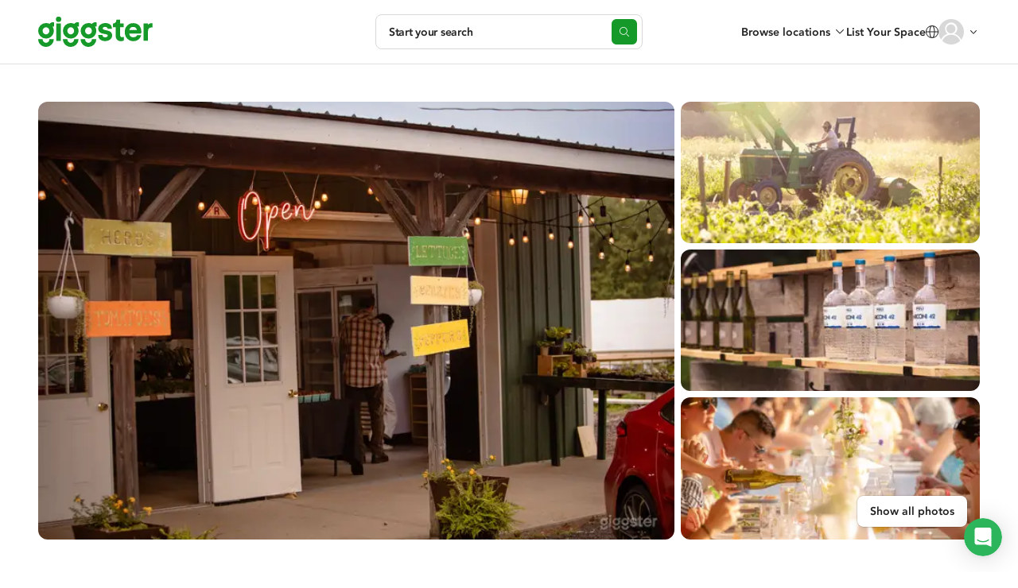

--- FILE ---
content_type: text/html; charset=utf-8
request_url: https://giggster.com/listing/20-acres-farm-with-green-lawns-and-greenhouses
body_size: 103770
content:
 <!doctype html> <html lang="en" class=" "> <head> <meta charset="utf-8"> <base href="/"> <meta id="viewport" name="viewport" content="width=device-width,initial-scale=1"> <title>Organic Farm Location Rental in NJ | 20 Acres for Film & Events | Giggster</title> <link rel="manifest" href="/static/assets/manifest.webmanifest">  <link rel="icon" type="image/png" href="/static/images/favicon/favicon-32.png"> <link rel="icon" type="image/svg+xml" href="/static/images/favicon/favicon.svg"> <link rel="apple-touch-icon" sizes="180x180" href="/static/images/favicon/apple-touch-icon.png">   <meta name="description" content="Rent this premier 20-acre organic farm in Lawrence Township, NJ for filming, photoshoots or events. Features greenhouses, barn & green lawns. 300-person capacity. Book from $500/hr."> <meta property="og:url" content="https://giggster.com/listing/20-acres-farm-with-green-lawns-and-greenhouses"> <meta property="og:type" content="website"> <meta property="og:title" content="Organic Farm Location Rental in NJ | 20 Acres for Film & Events | Giggster"> <meta property="og:description" content="Rent this premier 20-acre organic farm in Lawrence Township, NJ for filming, photoshoots or events. Features greenhouses, barn & green lawns. 300-person capacity. Book from $500/hr."> <meta property="og:image" content="https://static.giggster.com/images/location/e731d3d8-3285-4977-ac66-2753c3f698e4/e7b0d186-03ce-4e15-a074-3562db41f9b8/mid_x3.jpeg"> <meta name="twitter:title" content="Organic Farm Location Rental in NJ | 20 Acres for Film & Events | Giggster"> <meta name="twitter:description" content="Rent this premier 20-acre organic farm in Lawrence Township, NJ for filming, photoshoots or events. Features greenhouses, barn & green lawns. 300-person capacity. Book from $500/hr."> <meta name="twitter:image" content="https://static.giggster.com/images/location/e731d3d8-3285-4977-ac66-2753c3f698e4/e7b0d186-03ce-4e15-a074-3562db41f9b8/mid_x3.jpeg"> <meta name="twitter:card" content="summary_large_image"> <meta name="p:domain_verify" content="0d331653e32cc9057aeb9788bd3d2cad">                            <script type="application/ld+json"> {
         "@context": "https://schema.org",
         "@type": "FAQPage",
         "mainEntity": [{
         "@type": "Question",
         "name": "What\u0027s the maximum attendees I can have at this location?",
         "acceptedAnswer": {
               "@type": "Answer",
               "text": "Beth allows 60\u002b attendees on location"
            }
         }, {
            "@type": "Question",
            "name": "What types of activities are allowed at this location?",
            "acceptedAnswer": {
               "@type": "Answer",
               "text": "Beth allows production, events and meetings"
            }
         }  , {
               "@type": "Question",
               "name": "How many square feet is the location?",
               "acceptedAnswer": {
                  "@type": "Answer",
                  "text": "20 Acres Farm with Green Lawns and Greenhouses is 871200 sq\/ft"
               }
            }  ]
      } </script>   <script type="application/ld+json"> {
      "@context": "https://schema.org/",
      "@type": "Product",
      "name": "20 Acres Farm with Green Lawns and Greenhouses",  "image": "https://static.giggster.com/images/location/e731d3d8-3285-4977-ac66-2753c3f698e4/e7b0d186-03ce-4e15-a074-3562db41f9b8/mid_x3.jpeg",   "description":"It is a 20 Acre farm with barn and greenhouses, known as one of the Premier Local Organic Farms,  run by local chefs. The large farm, offers green lawns, greenhouses and many other spectacular spaces, which will make your next event or shoot a success.\n\nConveniently located halfway between NYC and Philly, we also offer a CSA\u0026#39;s for home cooks, a la carte organic produce at our weekly market and event space for gatherings. \n\nKindly contact us directly for more information.",  "sku": "e731d3d8-3285-4977-ac66-2753c3f698e4",
      "brand": {
         "@type": "Brand",
          "name": "Giggster"
      },
      "category": "commercial",  "additionalProperty":[{
                     "@type": "PropertyValue",
                     "name": "Exposed Beams"
                  },{
                     "@type": "PropertyValue",
                     "name": "French Doors"
                  },{
                     "@type": "PropertyValue",
                     "name": "Roller Garage Door"
                  },{
                     "@type": "PropertyValue",
                     "name": "Circle Driveway"
                  },{
                     "@type": "PropertyValue",
                     "name": "Gravel\/Dirt Driveway"
                  },{
                     "@type": "PropertyValue",
                     "name": "Asphalt\/Concrete Driveway"
                  },{
                     "@type": "PropertyValue",
                     "name": "Short Driveway"
                  },{
                     "@type": "PropertyValue",
                     "name": "Barn"
                  },{
                     "@type": "PropertyValue",
                     "name": "BBQ Grill"
                  },{
                     "@type": "PropertyValue",
                     "name": "Front yard"
                  },{
                     "@type": "PropertyValue",
                     "name": "Greenhouse"
                  },{
                     "@type": "PropertyValue",
                     "name": "Large Grounds"
                  },{
                     "@type": "PropertyValue",
                     "name": "Fruit \u0026 Vegetable Garden"
                  },{
                     "@type": "PropertyValue",
                     "name": "Greenhouse"
                  },{
                     "@type": "PropertyValue",
                     "name": "Overgrown Garden"
                  },{
                     "@type": "PropertyValue",
                     "name": "Front Porch"
                  },{
                     "@type": "PropertyValue",
                     "name": "Flower \u0026 Plant Shop"
                  },{
                     "@type": "PropertyValue",
                     "name": "Whitewashed Walls"
                  },{
                     "@type": "PropertyValue",
                     "name": "Pond\/Stream\/Creek"
                  } ],
      "offers": {
         "@type": "Offer",
         "priceCurrency": "USD",  "price": "500", "url": "https:\/\/giggster.com/listing/20-acres-farm-with-green-lawns-and-greenhouses"
      }
   } </script>  <script type="application/ld+json"> {
      "@context": "http://www.schema.org",
      "@type": "BreadcrumbList",
      "itemListElement":
      [
         {
            "@type":"ListItem",
            "position":1,
            "item": {
               "@type":"WebPage",
               "@id": "/",
                "name": "giggster"
            }
         },
         {
            "@type":"ListItem",
            "position":2,
            "item": {
               "@type":"WebPage",
               "@id": "/search/Lawrence-Township--NJ--USA",
               "name": "Lawrence Township" }
         },
         {
            "@type":"ListItem",
            "position":3,
            "item": {
               "@type":"WebPage",
               "@id": "/listing/20-acres-farm-with-green-lawns-and-greenhouses",
               "name": "20 Acres Farm with Green Lawns and Greenhouses" }
         }
      ]
   } </script>   
<link rel="canonical" href="https://giggster.com/listing/20-acres-farm-with-green-lawns-and-greenhouses" />

	<link rel="alternate" hreflang="en" href="https://giggster.com/listing/20-acres-farm-with-green-lawns-and-greenhouses" />

 <meta name="apple-itunes-app" content="app-id=1324961772">    <link rel="preload" as="script" href="https://www.googletagmanager.com/gtag/js?id=G-9TJ7SD27CM"> <link rel="preload" as="font" href="/static/fonts/hinted-avenir-heavy.a00a52381dfd4c11ba1ec45ee98d201a.woff2" crossorigin> <link rel="preload" as="font" href="/static/fonts/hinted-avenir-roman.b77a9084aadeadf37a0361098fbffaf1.woff2" crossorigin> <link rel="preload" as="font" href="/static/fonts/hinted-avenir-medium.3d538366816fc73801d0e8c23fd4e429.woff2" crossorigin> <link rel="preload" as="font" href="/static/fonts/icons/icomoon.d8ef581a217c6b9b09655306a750697e.woff2" crossorigin>   <script defer="defer" src="/static/scripts/common.cd873b0d26c7e0203a6c.js"></script><script defer="defer" src="/static/scripts/pages.v2.listings.ld.3bf82dec9c517a7a543f.js"></script><link href="/static/styles/pages.v2.listings.ld.25a720e976a512cdfc84.css" rel="stylesheet">      <script>!function(){const e=localStorage.getItem("user_location_expires");if(e&&parseInt(e)>Date.now())return;const n=document.createElement("link");n.rel="preload",n.as="fetch",n.href="https:\/\/api.giggster.com/user/current_location",n.crossOrigin="anonymous",document.head.appendChild(n)}()</script>   <script type="application/json" data-gig-selector="language">""</script> <script type="application/json" data-gig-selector="route">"listing"</script> <script type="application/json" data-gig-selector="hostMenu"> null </script> <script type="application/json" data-gig-selector="gg-89-city-autosuggest"> null </script> <script type="application/json" data-gig-selector="dnt"> false </script> <script type="application/json" data-gig-selector="web-config">{"api":"https://api.giggster.com","app":"https://giggster.com","ws":"wss://ws.giggster.com","ab":"","mc1":"https://mc.giggter.com","siteUrl":"https://giggster.com","gigTrackingUrl":"https://t.giggster.com/cl_stat","attachmentStatic":"https://attachments.giggster.com","amplitudeDeploymentKey":"client-ZziVdgrv35Xb9IfeN6sbpS3cZzlv9KM5","agreementVersion":"","features":{"sys-notif":{"enabled":false,"text":"","slug":""}}}</script>   </head> <body class="wrapper  " data-route="listing">  <div class="unsupported-browser-warning unsupported-browser-warning-js" styles="display: none;"> <div class="unsupported-browser-warning--container"> <p class="unsupported-browser-warning--text"> Your browser version is no longer supported. Please consider updating. <br class="unsupported-browser-warning--br"> <a class="unsupported-browser-warning--link link" href="/unsupported-browser" target="_blank" rel="noopener noreferrer">You can also check our browser requirements here.</a> </p> <button class="unsupported-browser-warning--close unsupported-browser-warning--close-js" aria-label="close"></button> </div> </div>                   <header class="def-header def-header-js   " data-role="guest"> <div class="def-header--container"> <div class="def-header--content"> <div class="def-header--side def-header--side__left def-header-left-js  "> <a class="def-header--logo def-header-logo" href="/" aria-label="Giggster"> <svg class="svg-icon svg-icon__logo/short def-header-logo--img def-header-logo--img__short" fill="var(--icon-color, #159929)" viewBox="0 0 128 128"> <path d="M99.5 0c-7.3 0-13 3-17.2 8.7a40.4 40.4 0 0 0-59 35.7c0 22.1 18.3 40 40.7 40a40.3 40.3 0 0 0 40.6-40c0-7.8-2.3-15.4-6.6-21.9 4.3-1.3 8.3.2 8.3.2V1.4S104.2 0 99.5 0ZM81.7 44.4c0 10.3-8 18.7-17.7 18.7-9.8 0-17.7-8.4-17.7-18.7 0-10.3 8-18.6 17.7-18.6S81.7 34 81.7 44.4Z"/> <path d="M81.7 87.3v.7c0 10.3-8 18.6-17.7 18.6a18.2 18.2 0 0 1-17.7-19.3h-23v.7c0 22 18.3 40 40.7 40 22.4 0 40.6-18 40.6-40v-.7h-23Z"/> </svg> <svg class="svg-icon svg-icon__logo/full def-header-logo--img def-header-logo--img__full" fill="var(--icon-color, #159929)" viewBox="0 0 144 38"> <use href="#logo-letter-g"/> <path d="M22.8 8.5h5.6v21.9h-5.6v-22Z"/> <path d="M29 3.3a3.3 3.3 0 1 1-6.7 0 3.3 3.3 0 0 1 6.7 0Z"/> <use x="31.1" href="#logo-letter-g"/> <use x="53.4" href="#logo-letter-g"/> <path d="M84.2 12.8c-1.9 0-3 .8-3 2 0 1.4 1.9 1.8 4.2 2.3 3.4.7 7.6 1.6 7.6 6.6 0 4-3.8 7-9 7a9.8 9.8 0 0 1-6-1.8 7 7 0 0 1-2.6-5.6V23h5.4v.1c0 1.4 1 2.9 3.4 2.9s3.3-1.3 3.3-2.3c0-1.3-1.8-1.6-4-2-3.4-.5-8-1.3-8-7a6 6 0 0 1 2.7-4.7 9.9 9.9 0 0 1 6-2c5.4 0 8.5 2.6 8.5 7v.2h-5.3V15c0-.7-1-2.1-3.2-2.2Z"/> <path d="M105.3 25.8c-1.5 0-2.3-1-2.3-2.9v-9.7h4.6V8.5H103V3.7h-4.6v.1c-.1 4.4-3.5 4.7-4.1 4.7H94v4.7h3.4v10.3c0 1 .2 3 1.1 4.5 1.1 1.9 3 2.8 5.4 2.8a7 7 0 0 0 3.8-.9h.1v-4.7l-.2.1s-1 .5-2.3.5Z"/> <path fill-rule="evenodd" d="m129.7 19.2-.2 2h-15a5.3 5.3 0 0 0 5.3 4.7c2.2 0 3.7-.9 4.6-2.6h5.2c-.6 1.8-1.8 4.2-3.6 5.6a10 10 0 0 1-6.2 1.9c-3 0-5.6-1-7.7-3.1-2.2-2.1-3.2-5-3.2-8.4a11.1 11.1 0 0 1 3-8 10 10 0 0 1 7.4-3.2c3.2 0 5.8 1 7.7 3 1.8 2 2.7 4.7 2.7 8Zm-13.7-5a4.7 4.7 0 0 0-1.4 2.6h9.5a4.5 4.5 0 0 0-1.3-2.7c-.8-.8-2-1.2-3.5-1.2-1.4 0-2.5.4-3.3 1.3Z" clip-rule="evenodd"/> <path d="M142.2 8.2c-1.6 0-3 .7-4.1 1.9V8.4h-5.6v21.9h5.6V18.2c0-3.2 1.6-4.7 4.7-4.7h1V8.3l-1.4-.1Z"/> <defs> <g id="logo-letter-g"> <path fill-rule="evenodd" d="M14.3 9.1c1-1.4 2.4-2.1 4.1-2.1a3.3 3.3 0 0 1 1.7.3v5.2s-1-.4-2 0a9.5 9.5 0 0 1 1.6 5.3c0 5.3-4.4 9.7-9.9 9.7A9.8 9.8 0 0 1 0 17.8 9.8 9.8 0 0 1 9.8 8c1.6 0 3 .3 4.5 1ZM9.8 22.3a4.4 4.4 0 0 0 4.3-4.5c0-2.5-1.9-4.5-4.3-4.5a4.4 4.4 0 0 0-4.2 4.5 4.4 4.4 0 0 0 4.2 4.5Z" clip-rule="evenodd"/> <path d="M14.1 28.2v.2a4.4 4.4 0 0 1-4.3 4.5 4.4 4.4 0 0 1-4.2-4.6H0v.1C0 33.6 4.4 38 9.8 38a9.8 9.8 0 0 0 9.9-9.8h-5.6Z"/> </g> </defs> </svg> </a> </div> <div class="def-header--side def-header--side__center def-header-center-js  ">  <div class="def-header--search-trigger search-trigger-js">   <button type="button" class="search-trigger search-trigger-root-js "> <div class="search-trigger--content"> <div class="search-trigger--info"> <div class="search-trigger--main-info"> <span class="search-trigger--info-item search-trigger--info-item__activity" data-section="activity"> <span class="search-trigger--info-item-text activity-js"></span> </span> <span class="search-trigger--info-item search-trigger--info-item__place" data-section="place"> <span class="search-trigger--info-item-text place-js"></span> </span> </div> <span class="search-trigger--info-item search-trigger--info-item__when when-js" data-section="when"> <span class="search-trigger--info-item-text search-trigger--info-item-text__when-short when-short-js">  Anytime  </span> <span class="search-trigger--info-item-text search-trigger--info-item-text__when-full when-full-js">  Anytime  </span> </span> </div> <span class="search-trigger--start-text">Start your search</span> </div> <div class="search-trigger--btn"></div> </button>  </div> <div class="def-header--go-to-search go-to-search-js">       <aside class="go-to-search go-to-search-root-js " aria-label="Start your search" tabindex="-1"> <form class="go-to-search--container" action> <div class="go-to-search--groups-container"> <div class="go-to-search--group">  <label class="go-to-search--label" for="5758919">What are you planning?</label> <div class="go-to-search--group-value activity-autocomplete-js"> <input class="go-to-search--inp autocomplete-input-js" autocomplete="off" id="5758919" placeholder="Search"> <button class="go-to-search--clear clear-activity-js" type="button"> <svg class="svg-icon svg-icon__cross-in-circle go-to-search--clear-icon" viewBox="0 0 16 16"> <path fill="var(--icon-color, currentColor)" fill-rule="evenodd" clip-rule="evenodd" d="M8 16C12.4183 16 16 12.4183 16 8C16 3.58172 12.4183 0 8 0C3.58172 0 0 3.58172 0 8C0 12.4183 3.58172 16 8 16ZM5.85355 5.14645C5.65829 4.95118 5.34171 4.95118 5.14645 5.14645C4.95118 5.34171 4.95118 5.65829 5.14645 5.85355L7.29289 8L5.14645 10.1464C4.95118 10.3417 4.95118 10.6583 5.14645 10.8536C5.34171 11.0488 5.65829 11.0488 5.85355 10.8536L8 8.70711L10.1464 10.8536C10.3417 11.0488 10.6583 11.0488 10.8536 10.8536C11.0488 10.6583 11.0488 10.3417 10.8536 10.1464L8.70711 8L10.8536 5.85355C11.0488 5.65829 11.0488 5.34171 10.8536 5.14645C10.6583 4.95118 10.3417 4.95118 10.1464 5.14645L8 7.29289L5.85355 5.14645Z"/> </svg> </button> </div> </div> <div class="go-to-search--group go-to-search--group__place">  <label class="go-to-search--label" for="5758920">Where?</label> <div class="go-to-search--group-value city-autocomplete-js"> <input class="go-to-search--inp autocomplete-input-js" autocomplete="off" id="5758920" placeholder="Enter the city"> <button class="go-to-search--clear clear-place-js" type="button"> <svg class="svg-icon svg-icon__cross-in-circle go-to-search--clear-icon" viewBox="0 0 16 16"> <path fill="var(--icon-color, currentColor)" fill-rule="evenodd" clip-rule="evenodd" d="M8 16C12.4183 16 16 12.4183 16 8C16 3.58172 12.4183 0 8 0C3.58172 0 0 3.58172 0 8C0 12.4183 3.58172 16 8 16ZM5.85355 5.14645C5.65829 4.95118 5.34171 4.95118 5.14645 5.14645C4.95118 5.34171 4.95118 5.65829 5.14645 5.85355L7.29289 8L5.14645 10.1464C4.95118 10.3417 4.95118 10.6583 5.14645 10.8536C5.34171 11.0488 5.65829 11.0488 5.85355 10.8536L8 8.70711L10.1464 10.8536C10.3417 11.0488 10.6583 11.0488 10.8536 10.8536C11.0488 10.6583 11.0488 10.3417 10.8536 10.1464L8.70711 8L10.8536 5.85355C11.0488 5.65829 11.0488 5.34171 10.8536 5.14645C10.6583 4.95118 10.3417 4.95118 10.1464 5.14645L8 7.29289L5.85355 5.14645Z"/> </svg> </button> </div> </div> <div class="go-to-search--group go-to-search--group__when when-group-js">  <label class="go-to-search--label" for="5758921">When?</label> <div class="go-to-search--group-value"> <div class="go-to-search--inp when-selector when-js " tabindex="0"> <button class="when-selector--value value-js" type="button" id="5758921">  Pick the date  </button> <div class="when-selector--content content-js"></div> </div> <button class="go-to-search--clear clear-when-js" type="button"> <svg class="svg-icon svg-icon__cross-in-circle go-to-search--clear-icon" viewBox="0 0 16 16"> <path fill="var(--icon-color, currentColor)" fill-rule="evenodd" clip-rule="evenodd" d="M8 16C12.4183 16 16 12.4183 16 8C16 3.58172 12.4183 0 8 0C3.58172 0 0 3.58172 0 8C0 12.4183 3.58172 16 8 16ZM5.85355 5.14645C5.65829 4.95118 5.34171 4.95118 5.14645 5.14645C4.95118 5.34171 4.95118 5.65829 5.14645 5.85355L7.29289 8L5.14645 10.1464C4.95118 10.3417 4.95118 10.6583 5.14645 10.8536C5.34171 11.0488 5.65829 11.0488 5.85355 10.8536L8 8.70711L10.1464 10.8536C10.3417 11.0488 10.6583 11.0488 10.8536 10.8536C11.0488 10.6583 11.0488 10.3417 10.8536 10.1464L8.70711 8L10.8536 5.85355C11.0488 5.65829 11.0488 5.34171 10.8536 5.14645C10.6583 4.95118 10.3417 4.95118 10.1464 5.14645L8 7.29289L5.85355 5.14645Z"/> </svg> </button> </div> </div> </div> <button class="go-to-search--go-hidden go-hidden-js" type="button" tabindex="-1" aria-label="Search"></button> <button class="go-to-search--go-btn fake-link-js go-js" href="/search"> <svg class="svg-icon svg-icon__search go-to-search--go-btn-icon" viewBox="0 0 17 16" fill="var(--icon-color, currentColor)"> <path d="M7 13C3.41015 13 0.5 10.0899 0.5 6.5C0.5 2.91015 3.41015 0 7 0C10.5899 0 13.5 2.91015 13.5 6.5C13.5 10.0899 10.5899 13 7 13ZM7 12C10.0376 12 12.5 9.53757 12.5 6.5C12.5 3.46243 10.0376 1 7 1C3.96243 1 1.5 3.46243 1.5 6.5C1.5 9.53757 3.96243 12 7 12ZM15.6464 15.8536L12.1464 12.3536C11.9512 12.1583 11.9512 11.8417 12.1464 11.6464C12.3417 11.4512 12.6583 11.4512 12.8536 11.6464L16.3536 15.1464C16.5488 15.3417 16.5488 15.6583 16.3536 15.8536C16.1583 16.0488 15.8417 16.0488 15.6464 15.8536Z"/> </svg> Search </button> </form> </aside>  </div>    </div> <div class="def-header--side def-header--side__right def-header-right-js  "> <ul class="user-menu-list user-menu-list__header-menu">  <li class="user-menu-list--item user-menu-list--item__renter-text-item user-menu-list--item__browse-locations"> <button class="user-menu-list--link browse-locations-btn browse-locations-js">Browse locations</button> <div class="browse-locations-container-js">    <div class="browse-locations-menu browse-locations-menu-js" aria-hidden="true" role="dialog"> <button class="browse-locations-menu--close close-js" aria-label="close"></button> <ul class="browse-locations-menu--links-list">  <li class="browse-locations-menu--group-item browse-locations-menu--group-item__top"> <button class="browse-locations-menu--group-label browse-locations-menu--group-label__top">Activities</button> <ul class="browse-locations-menu--links-list browse-locations-menu--links-list__group">  <li class="browse-locations-menu--group-item browse-locations-menu--group-item__group"> <a class="browse-locations-menu--group-link browse-locations-menu--group-label browse-locations-menu--group-label__group" href="/book/photo-shoot">Photo Shoot</a> </li>  <li class="browse-locations-menu--group-item browse-locations-menu--group-item__group"> <a class="browse-locations-menu--group-link browse-locations-menu--group-label browse-locations-menu--group-label__group" href="/book/filming">Filming</a> </li>  <li class="browse-locations-menu--group-item browse-locations-menu--group-item__group"> <a class="browse-locations-menu--group-link browse-locations-menu--group-label browse-locations-menu--group-label__group" href="/book/event">Event</a> </li>  <li class="browse-locations-menu--group-item browse-locations-menu--group-item__group"> <a class="browse-locations-menu--group-link browse-locations-menu--group-label browse-locations-menu--group-label__group" href="/book/wedding">Wedding</a> </li>  <li class="browse-locations-menu--group-item browse-locations-menu--group-item__group"> <a class="browse-locations-menu--group-link browse-locations-menu--group-label browse-locations-menu--group-label__group" href="/book/party">Party</a> </li>  <li class="browse-locations-menu--group-item browse-locations-menu--group-item__group"> <a class="browse-locations-menu--group-link browse-locations-menu--group-label browse-locations-menu--group-label__group" href="/book/baby-shower">Baby Shower</a> </li>  <li class="browse-locations-menu--group-item browse-locations-menu--group-item__group"> <a class="browse-locations-menu--group-link browse-locations-menu--group-label browse-locations-menu--group-label__group" href="/book/birthday-party">Birthday</a> </li>  <li class="browse-locations-menu--group-item browse-locations-menu--group-item__group"> <a class="browse-locations-menu--group-link browse-locations-menu--group-label browse-locations-menu--group-label__group" href="/book/bridal-shower">Bridal Shower</a> </li>  <li class="browse-locations-menu--group-item browse-locations-menu--group-item__group"> <a class="browse-locations-menu--group-link browse-locations-menu--group-label browse-locations-menu--group-label__group" href="/book/outdoor-party">Outdoor Event</a> </li>  </ul> </li>  <li class="browse-locations-menu--group-item browse-locations-menu--group-item__top"> <button class="browse-locations-menu--group-label browse-locations-menu--group-label__top">Types</button> <ul class="browse-locations-menu--links-list browse-locations-menu--links-list__group">  <li class="browse-locations-menu--group-item browse-locations-menu--group-item__group"> <a class="browse-locations-menu--group-link browse-locations-menu--group-label browse-locations-menu--group-label__group" href="/book/house">House</a> </li>  <li class="browse-locations-menu--group-item browse-locations-menu--group-item__group"> <a class="browse-locations-menu--group-link browse-locations-menu--group-label browse-locations-menu--group-label__group" href="/book/office">Office</a> </li>  <li class="browse-locations-menu--group-item browse-locations-menu--group-item__group"> <a class="browse-locations-menu--group-link browse-locations-menu--group-label browse-locations-menu--group-label__group" href="/book/photo-studio">Photo Studio</a> </li>  <li class="browse-locations-menu--group-item browse-locations-menu--group-item__group"> <a class="browse-locations-menu--group-link browse-locations-menu--group-label browse-locations-menu--group-label__group" href="/book/film-studio">Film Studio</a> </li>  <li class="browse-locations-menu--group-item browse-locations-menu--group-item__group"> <a class="browse-locations-menu--group-link browse-locations-menu--group-label browse-locations-menu--group-label__group" href="/book/mansion">Mansion</a> </li>  <li class="browse-locations-menu--group-item browse-locations-menu--group-item__group"> <a class="browse-locations-menu--group-link browse-locations-menu--group-label browse-locations-menu--group-label__group" href="/book/gallery">Gallery</a> </li>  <li class="browse-locations-menu--group-item browse-locations-menu--group-item__group"> <a class="browse-locations-menu--group-link browse-locations-menu--group-label browse-locations-menu--group-label__group" href="/book/pool">Pool</a> </li>  <li class="browse-locations-menu--group-item browse-locations-menu--group-item__group"> <a class="browse-locations-menu--group-link browse-locations-menu--group-label browse-locations-menu--group-label__group" href="/book/hospital">Hospital</a> </li>  </ul> </li>  <li class="browse-locations-menu--group-item browse-locations-menu--group-item__top"> <button class="browse-locations-menu--group-label browse-locations-menu--group-label__top">Features</button> <ul class="browse-locations-menu--links-list browse-locations-menu--links-list__group">  <li class="browse-locations-menu--group-item browse-locations-menu--group-item__group"> <a class="browse-locations-menu--group-link browse-locations-menu--group-label browse-locations-menu--group-label__group" href="/book/rooftop">Rooftop</a> </li>  <li class="browse-locations-menu--group-item browse-locations-menu--group-item__group"> <a class="browse-locations-menu--group-link browse-locations-menu--group-label browse-locations-menu--group-label__group" href="/book/ballroom">Ballroom</a> </li>  <li class="browse-locations-menu--group-item browse-locations-menu--group-item__group"> <a class="browse-locations-menu--group-link browse-locations-menu--group-label browse-locations-menu--group-label__group" href="/book/outdoor">Outdoor</a> </li>  <li class="browse-locations-menu--group-item browse-locations-menu--group-item__group"> <a class="browse-locations-menu--group-link browse-locations-menu--group-label browse-locations-menu--group-label__group" href="/book/loft">Loft</a> </li>  <li class="browse-locations-menu--group-item browse-locations-menu--group-item__group"> <a class="browse-locations-menu--group-link browse-locations-menu--group-label browse-locations-menu--group-label__group" href="/book/office">Office Space</a> </li>  <li class="browse-locations-menu--group-item browse-locations-menu--group-item__group"> <a class="browse-locations-menu--group-link browse-locations-menu--group-label browse-locations-menu--group-label__group" href="/book/conference-room">Conference Room</a> </li>  <li class="browse-locations-menu--group-item browse-locations-menu--group-item__group"> <a class="browse-locations-menu--group-link browse-locations-menu--group-label browse-locations-menu--group-label__group" href="/book/party-hall">Party Hall</a> </li>  <li class="browse-locations-menu--group-item browse-locations-menu--group-item__group"> <a class="browse-locations-menu--group-link browse-locations-menu--group-label browse-locations-menu--group-label__group" href="/book/fitness-studio">Fitness Studio</a> </li>  <li class="browse-locations-menu--group-item browse-locations-menu--group-item__group"> <a class="browse-locations-menu--group-link browse-locations-menu--group-label browse-locations-menu--group-label__group" href="/book/gym">Gym</a> </li>  </ul> </li>  <li class="browse-locations-menu--group-item browse-locations-menu--group-item__top"> <button class="browse-locations-menu--group-label browse-locations-menu--group-label__top">Cities</button> <ul class="browse-locations-menu--links-list browse-locations-menu--links-list__group">  <li class="browse-locations-menu--group-item browse-locations-menu--group-item__group"> <a class="browse-locations-menu--group-link browse-locations-menu--group-label browse-locations-menu--group-label__group" href="/find/los-angeles--ca">Los Angeles</a> </li>  <li class="browse-locations-menu--group-item browse-locations-menu--group-item__group"> <a class="browse-locations-menu--group-link browse-locations-menu--group-label browse-locations-menu--group-label__group" href="/find/new-york--ny">New York</a> </li>  <li class="browse-locations-menu--group-item browse-locations-menu--group-item__group"> <a class="browse-locations-menu--group-link browse-locations-menu--group-label browse-locations-menu--group-label__group" href="/find/atlanta--ga">Atlanta</a> </li>  <li class="browse-locations-menu--group-item browse-locations-menu--group-item__group"> <a class="browse-locations-menu--group-link browse-locations-menu--group-label browse-locations-menu--group-label__group" href="/find/chicago--il">Chicago</a> </li>  <li class="browse-locations-menu--group-item browse-locations-menu--group-item__group"> <a class="browse-locations-menu--group-link browse-locations-menu--group-label browse-locations-menu--group-label__group" href="/find/san-francisco--ca">San Francisco</a> </li>  <li class="browse-locations-menu--group-item browse-locations-menu--group-item__group"> <a class="browse-locations-menu--group-link browse-locations-menu--group-label browse-locations-menu--group-label__group" href="/find/miami--fl">Miami</a> </li>  <li class="browse-locations-menu--group-item browse-locations-menu--group-item__group"> <a class="browse-locations-menu--group-link browse-locations-menu--group-label browse-locations-menu--group-label__group" href="/find/washington--dc">Washington DC</a> </li>  <li class="browse-locations-menu--group-item browse-locations-menu--group-item__group"> <a class="browse-locations-menu--group-link browse-locations-menu--group-label browse-locations-menu--group-label__group" href="/find/austin--tx">Austin</a> </li>  <li class="browse-locations-menu--group-item browse-locations-menu--group-item__group"> <a class="browse-locations-menu--group-link browse-locations-menu--group-label browse-locations-menu--group-label__group" href="/find/houston--tx">Houston</a> </li>  </ul> </li>  </ul> </div>   </div> </li>   <li class="user-menu-list--item user-menu-list--item__renter-text-item user-menu-list--item__become-a-host user-menu-list--item__switch-action"> <a class="user-menu-list--link" href="/landing-owner"> List Your Space </a> </li>  <li class="user-menu-list--item user-menu-list--item__center user-menu-list--item__search-trigger-mobile"> <button class="user-menu-list--link def-header--search-trigger-mobile search-trigger-mobile-js" aria-label="Start your search"></button> </li> <li class="user-menu-list--item user-menu-list--item__center user-menu-list--item__language">   <div class="change-language-button" data-merepopover="popoverLanguage-"> <div class="change-language-button--btn" data-toggle="dropdown"> <svg class="svg-icon svg-icon__globe change-language-button--icon" viewBox="0 0 16 16"> <path fill="var(--icon-color, currentColor)" fill-rule="evenodd" d="M7.2 1.43c.3-.31.57-.43.8-.43.23 0 .5.12.8.43.3.32.6.8.86 1.45.47 1.18.78 2.8.83 4.62H5.51c.05-1.82.36-3.44.83-4.62.26-.64.55-1.13.86-1.45ZM4.5 7.5c.06-1.92.39-3.67.91-4.99.19-.46.4-.88.64-1.23A7 7 0 0 0 1.02 7.5H4.5Zm-3.48 1H4.5c.05 1.92.38 3.67.9 4.99.19.46.4.88.64 1.23A7 7 0 0 1 1.02 8.5Zm4.49 0h4.98a13.85 13.85 0 0 1-.83 4.62 4.63 4.63 0 0 1-.86 1.45c-.3.31-.57.43-.8.43-.23 0-.5-.12-.8-.43-.3-.32-.6-.8-.86-1.45-.47-1.18-.78-2.8-.83-4.62Zm5.98 0a14.85 14.85 0 0 1-.9 4.99c-.19.46-.4.88-.64 1.23a7 7 0 0 0 5.03-6.22H11.5Zm3.5-1a7 7 0 0 0-5.04-6.22c.24.35.45.77.64 1.23.52 1.32.85 3.07.9 4.99H15ZM16 8A8 8 0 1 1 0 8a8 8 0 0 1 16 0Z"/> </svg> </div> <div id="popoverLanguage-" class="change-language-dropdown dropdown-menu" style="display:none"> <a class="change-language-dropdown--link change-language-dropdown--link__active change-language-link-js" href="#" data-language="">North America</a> <a class="change-language-dropdown--link  change-language-link-js" href="#" data-language="uk">UK</a> </div> </div>  </li>  <li class="user-menu-list--item user-menu-list--item__center def-header-ava ava-container-js"> <div class="def-header-ava--ava">     <button class=" user-avatar user-avatar-js user-avatar__outline-hover  user-avatar__empty  "  tabindex="-1"  aria-label="User avatar">    </button>   <div class="def-header-ava--notification-dot"></div> </div> <svg class="svg-icon svg-icon__chevrone-down def-header-ava--arrow" viewBox="0 0 16 16"> <path fill="var(--icon-color, currentColor)" fill-rule="evenodd" d="M11.854 6.146a.5.5 0 0 1 0 .708L8 11 4.146 6.854a.5.5 0 1 1 .708-.708L8 9.586l3.146-3.44a.5.5 0 0 1 .708 0Z" clip-rule="evenodd"/> </svg> </li> </ul> </div>   <div id="popoverNotih" style="display:none" class="popover notification-center notification-center__popover notification-center-js" role="tooltip"> <div class="notification-center--arrow arrow"></div> <div class="popover-content notification-center--content"> <div class="notification-center--title"> <div class="notification-center--counter">Notifications (<span class="notif-count-js"></span>)</div>  </div>  <div class="notification-center--empty"> <div class="notification-center--empty-icon"></div> You have no notifications. </div>  <div class="notification-center--footer"> <a href="/notifications" class="notification-center--footer-link">See all notifications</a> </div> </div> </div>  </div> </div> </header> <svg class="svg-sprites" aria-hidden="true"> <clipPath id="def-header--ava-dot-mask" clipPathUnits="objectBoundingBox"> <path d="m.956.294a.188.188 0 0 1-.25-.25.5 .5 0 1 0 .25.25z"/> </clipPath> </svg>   <div class="user-menu modal simple-modal simple-modal__side-modal micromodal-slide" id="user-menu-modal" aria-hidden="true"> <div class="simple-modal--overlay modal__overlay" data-close-parent-modal tabindex="-1"> <div class="simple-modal--dialog modal-dialog"> <div class="simple-modal--container modal__container" role="dialog" aria-modal="true" aria-label="user menu"> <div class="user-menu--modal-content simple-modal--content modal-content"> <header class="user-menu--header"> <div class="user-menu--user"> <div class="user-menu--ava">     <button class=" user-avatar user-avatar-js   user-avatar__empty  "  tabindex="-1"  aria-label="User avatar">    </button>   </div> <div class="user-menu--info">   <p class="user-menu--name" title="Get Started">Get Started</p>  <p class="user-menu--email" title=""></p>  </div> </div> <button class="user-menu--close simple-modal--close-btn" aria-label="close modal" data-micromodal-close> <svg class="svg-icon svg-icon__close-big simple-modal--close-icon" width="16" height="16" viewBox="0 0 16 16"> <path stroke="var(--icon-color, currentColor)" d="m1 1 14 14M15 1 1 15" stroke-linecap="round"/> </svg> </button> </header>  <nav class="user-menu--nav">  <div class="user-menu--auth"> <button class="user-menu--auth-btn btn btn-success login-js" type="button">Log In</button> <button class="user-menu--auth-btn btn btn-default btn-default__green sign-up-js" type="button">Sign Up</button> </div>      <ul class="user-menu--menu-groups">   <li class="user-menu--group-item"> <ul class="user-menu-list"> <li class="user-menu-list--item user-menu-list--item__browse-locations"> <button class="user-menu-list--link browse-locations-js"> <svg class="svg-icon svg-icon__grid-tile user-menu-list--icon" viewBox="0 0 16 16" fill="var(--icon-color, currentColor)"> <path d="M10 1v5h5V2c0-.6-.4-1-1-1h-4Zm4-1a2 2 0 0 1 2 2v5H9V0h5Zm-4 10v5h4c.6 0 1-.4 1-1v-4h-5ZM9 9h7v5a2 2 0 0 1-2 2H9V9ZM1 6h5V1H2a1 1 0 0 0-1 1v4ZM0 2C0 1 .9 0 2 0h5v7H0V2Zm1 8v4c0 .6.4 1 1 1h4v-5H1Zm6-1v7H2a2 2 0 0 1-2-2V9h7Z"/> </svg> Browse Locations </button> </li> <li class="user-menu-list--item user-menu-list--item__become-a-host"> <a class="user-menu-list--link" href="/landing-owner"> <svg class="svg-icon svg-icon__home-add user-menu-list--icon" viewBox="0 0 16 16"> <path fill="var(--icon-color, currentColor)" fill-rule="evenodd" d="M8.4.1a.5.5 0 0 0-.8 0l-7 7a.5.5 0 1 0 .8.8l.6-.7v6.3c0 .3.2.5.5.5h6a.5.5 0 0 0 0-1H3V6.2l5-5 5 5v2.3a.5.5 0 0 0 1 0V7.2l.6.7a.5.5 0 0 0 .8-.8l-7-7ZM13 13v-1.5a.5.5 0 0 1 1 0V13h1.5a.5.5 0 0 1 0 1H14v1.5a.5.5 0 0 1-1 0V14h-1.5a.5.5 0 0 1 0-1H13Z"/> </svg> List Your Space </a> </li> <li class="user-menu-list--item user-menu-list--item__help"> <a class="user-menu-list--link" href="https://help.giggster.com/en/" target="_blank" rel="noopener noreferrer"> <svg class="svg-icon svg-icon__info user-menu-list--icon" viewBox="0 0 16 16"> <path fill="var(--icon-color, currentColor)" fill-rule="evenodd" d="M0 8a8 8 0 1 0 16 0A8 8 0 0 0 0 8Zm15 0A7 7 0 1 1 1 8a7 7 0 0 1 14 0Zm-9 3.5c0-.3.2-.5.5-.5H7V8h-.5a.5.5 0 0 1 0-1H8c.6 0 1 .4 1 1v3h.5a.5.5 0 0 1 0 1h-3a.5.5 0 0 1-.5-.5ZM8 6a1 1 0 1 0 0-2 1 1 0 0 0 0 2Z"/> </svg> Help </a> </li> <li class="user-menu-list--item user-menu-list--item__support"> <button class="user-menu-list--link show-intercom-js hide-on-action-js"> <svg class="svg-icon svg-icon__support-headphones user-menu-list--icon" viewBox="0 0 16 16"> <path fill="var(--icon-color, currentColor)" fill-rule="evenodd" d="M8 1a6 6 0 0 0-5.9 7.05 3.02 3.02 0 0 1 .66-.13c.54-.04.98.2 1.29.54.3.33.48.77.54 1.2l.28 2.01c.06.44 0 .9-.19 1.31a1.54 1.54 0 0 1-1.27.9 3 3 0 0 1-2.24-5.35A7.02 7.02 0 0 1 8 0a7 7 0 0 1 6.83 8.54 3 3 0 0 1-2.46 5.3L11.5 15a2.5 2.5 0 0 1-2 1h-2a.5.5 0 0 1 0-1h2c.47 0 .92-.22 1.2-.6l.81-1.08a2.31 2.31 0 0 1-.4-1.65l.29-2c.06-.44.24-.88.54-1.21a1.54 1.54 0 0 1 1.47-.52c.17.03.34.06.5.12A6 6 0 0 0 8 1ZM3.3 9.13c-.13-.16-.29-.22-.46-.21l-.12.01a2 2 0 1 0 .68 3.94c.17-.03.3-.14.38-.32.1-.2.14-.47.1-.74l-.28-2a1.32 1.32 0 0 0-.3-.68Zm9.38 0c-.14.16-.25.4-.3.68l-.27 2c-.04.27 0 .54.1.74.08.18.21.29.38.32l.12.02a2 2 0 1 0 .43-3.97c-.17-.01-.32.05-.46.2Z"/> </svg> Contact Support </button> </li> </ul> </li>    </ul>  </nav> <article class="user-menu--ios-banner ios-banner-mini"> <div class="ios-banner-mini--content"> <h2 class="ios-banner-mini--title">Discover Spaces <br> Anywhere, Anytime</h2> <p class="ios-banner-mini--label">Book top venues, <br class="ios-banner-mini--label-br"> all in one app.</br></p> <a class="ios-banner-mini--app-store-link" href="https://giggster.onelink.me/ElCm/2m9jm60z" target="_blank" rel="noopener noreferrer nofollow" aria-label="App Store"> <svg class="svg-icon svg-icon__app-store ios-banner-mini--app-store-icon" viewBox="0 0 120 40"> <rect fill="var(--app-store--bg, #000)" width="120" height="40" rx="7"/> <path fill="var(--app-store--fg, #fff)" d="M81.5 19.2v2.3h-1.4V23h1.4V28c0 1.7.8 2.4 2.8 2.4h1V29h-.7c-.9 0-1.3-.4-1.3-1.4V23h2v-1.5h-2v-2.3h-1.8ZM90.3 30.7c2.7 0 4.3-1.8 4.3-4.7 0-3-1.6-4.7-4.3-4.7-2.6 0-4.2 1.8-4.2 4.7 0 2.9 1.6 4.7 4.2 4.7Zm0-1.6C88.8 29 88 27.9 88 26c0-2 .9-3.1 2.4-3.1 1.6 0 2.4 1.1 2.4 3 0 2-.8 3.2-2.4 3.2ZM96 30.5h1.8v-5.3c0-1.3 1-2.2 2.3-2.2l1 .1v-1.7l-.8-.1c-1.2 0-2.2.6-2.5 1.5h-.1v-1.3H96v9ZM105.5 22.8c1.3 0 2.2 1 2.2 2.3h-4.6c.1-1.4 1-2.3 2.4-2.3Zm2.2 5.2c-.3.8-1 1.1-2.1 1.1-1.5 0-2.4-1-2.5-2.5v-.1h6.4v-.7c0-2.8-1.5-4.5-4-4.5-2.6 0-4.2 1.8-4.2 4.7 0 2.9 1.6 4.7 4.2 4.7 2 0 3.5-1 4-2.7h-1.8ZM69.8 27.2c.2 2.2 2 3.6 4.8 3.6 3 0 4.7-1.5 4.7-3.9 0-1.8-1-2.9-3.5-3.5l-1.4-.3c-1.6-.4-2.3-.9-2.3-1.8 0-1 1-1.8 2.5-1.8s2.5.7 2.7 1.8H79c0-2-1.9-3.5-4.4-3.5-2.7 0-4.5 1.4-4.5 3.7 0 1.8 1 2.9 3.2 3.4l1.6.4c1.7.4 2.4 1 2.4 1.9 0 1-1.1 1.9-2.7 1.9-1.7 0-2.8-.8-3-2h-1.9ZM51.3 21.3c-1.2 0-2.3.6-2.8 1.6h-.1v-1.4h-1.8v12h1.8V29h.2c.4 1 1.5 1.5 2.8 1.5 2.2 0 3.7-1.8 3.7-4.6 0-3-1.5-4.7-3.8-4.7Zm-.5 7.7c-1.5 0-2.4-1.1-2.4-3 0-2 1-3.1 2.4-3.1 1.5 0 2.5 1.2 2.5 3 0 2-1 3.1-2.5 3.1ZM61.3 21.3c-1.2 0-2.3.6-2.8 1.6h-.1v-1.4h-1.8v12h1.8V29h.2c.4 1 1.5 1.5 2.7 1.5 2.3 0 3.8-1.8 3.8-4.6 0-3-1.5-4.7-3.8-4.7Zm-.5 7.7c-1.5 0-2.4-1.1-2.4-3 0-2 1-3.1 2.4-3.1 1.5 0 2.4 1.2 2.4 3 0 2-.9 3.1-2.4 3.1ZM43.4 30.5h2L41 18h-2l-4.5 12.4h2l1-3.3h4.8l1.1 3.3ZM40 20.3h.1l1.8 5.3h-3.7l1.8-5.3ZM35.7 8.7v6h2.1c1.8 0 2.8-1.1 2.8-3s-1-3-2.8-3h-2.1Zm.9.9h1.1c1.3 0 2 .7 2 2.1 0 1.4-.7 2.2-2 2.2h-1.1V9.6ZM43.8 14.8c1.3 0 2.1-.9 2.1-2.4 0-1.4-.8-2.3-2.1-2.3s-2.1.9-2.1 2.3c0 1.5.8 2.4 2.1 2.4Zm0-.8c-.8 0-1.2-.6-1.2-1.6S43 11 43.8 11c.8 0 1.2.6 1.2 1.5 0 1-.4 1.6-1.2 1.6ZM52.8 10.2H52l-.8 3.4-1-3.4h-.8l-1 3.4-.8-3.4h-1l1.3 4.5h1l.8-3.3h.1l1 3.3h.9l1.2-4.5ZM53.8 14.7h1v-2.6c0-.7.4-1.2 1-1.2.7 0 1 .4 1 1.1v2.7h.9v-3c0-1-.6-1.6-1.6-1.6-.7 0-1.1.3-1.3.8h-.1v-.7h-.9v4.5ZM59 14.7h1V8.4h-1v6.3ZM63.3 14.8c1.4 0 2.2-.9 2.2-2.4 0-1.4-.8-2.3-2.2-2.3-1.3 0-2 .9-2 2.3 0 1.5.7 2.4 2 2.4Zm0-.8c-.7 0-1.2-.6-1.2-1.6s.5-1.5 1.2-1.5c.8 0 1.3.6 1.3 1.5 0 1-.5 1.6-1.3 1.6ZM68.1 14c-.5 0-.8-.2-.8-.6 0-.4.3-.6.9-.7h1.1v.3c0 .6-.5 1-1.2 1Zm-.2.8c.6 0 1-.3 1.4-.7v.6h.9v-3c0-1-.7-1.6-1.8-1.6-1 0-1.7.5-1.8 1.3h.8c.1-.4.5-.5 1-.5.6 0 .9.2.9.7v.4h-1.2c-1.1.1-1.7.6-1.7 1.4 0 .8.6 1.4 1.5 1.4ZM73.2 14.8c.6 0 1.2-.3 1.4-.8h.1v.7h.9V8.4h-1V11c-.2-.5-.8-.8-1.4-.8-1.1 0-1.9 1-1.9 2.3 0 1.5.8 2.4 2 2.4Zm.3-3.9c.7 0 1.2.6 1.2 1.5 0 1-.5 1.6-1.2 1.6-.8 0-1.2-.6-1.2-1.6s.4-1.5 1.2-1.5ZM81.3 14.8c1.4 0 2.2-.9 2.2-2.4 0-1.4-.8-2.3-2.2-2.3-1.3 0-2 .9-2 2.3 0 1.5.7 2.4 2 2.4Zm0-.8c-.7 0-1.2-.6-1.2-1.6s.5-1.5 1.2-1.5c.8 0 1.3.6 1.3 1.5 0 1-.5 1.6-1.3 1.6ZM84.7 14.7h.8v-2.6c0-.7.5-1.2 1.1-1.2.7 0 1 .4 1 1.1v2.7h.9v-3c0-1-.6-1.6-1.6-1.6-.7 0-1.1.3-1.3.8v-.7h-1v4.5ZM92.6 9v1.2h-.7v.8h.7v2.5c0 .9.4 1.2 1.4 1.2h.5v-.8H94c-.4 0-.6-.2-.6-.6V11h1v-.8h-1V9.1h-.9ZM95.7 14.7h.9v-2.6c0-.7.4-1.2 1.1-1.2.6 0 1 .4 1 1.1v2.7h.9v-3c0-1-.6-1.6-1.6-1.6-.7 0-1.2.3-1.4.8V8.4h-1v6.3ZM102.8 10.9c.6 0 1 .4 1 1.1h-2.2c0-.7.5-1.1 1.2-1.1Zm1 2.6c0 .3-.4.5-1 .5-.7 0-1.2-.5-1.2-1.3h3.2v-.3c0-1.4-.8-2.3-2-2.3-1.3 0-2.1 1-2.1 2.4s.8 2.3 2 2.3c1.1 0 1.8-.5 2-1.3h-.8ZM24.8 20.3a5 5 0 0 1 2.3-4.2 5.1 5.1 0 0 0-4-2.1c-1.6-.2-3.3 1-4.1 1-.9 0-2.2-1-3.6-1a5.4 5.4 0 0 0-4.5 2.8c-2 3.3-.5 8.2 1.4 11 .9 1.3 2 2.7 3.4 2.7s1.9-.9 3.6-.9c1.6 0 2.1.9 3.5.9 1.5 0 2.5-1.4 3.4-2.7.6-1 1.1-2 1.5-3.1-1.8-.7-3-2.5-3-4.4ZM22 12.2c.8-1 1.2-2.2 1.2-3.5a5 5 0 0 0-3.3 1.7c-.8.9-1.2 2.1-1.1 3.3 1.2 0 2.5-.5 3.2-1.5Z"/> </svg> </a> </div> <picture class="ios-banner-mini--img-container"> <source type="image/avif" srcset="https://giggster.com/media/ios-banners/phone-mini@1x.avif, https://giggster.com/media/ios-banners/phone-mini@1.5x.avif 2x"> <source type="image/webp" srcset="https://giggster.com/media/ios-banners/phone-mini@1x.webp, https://giggster.com/media/ios-banners/phone-mini@1.5x.webp 2x"> <source type="image/png" srcset="https://giggster.com/media/ios-banners/phone-mini@1x.png, https://giggster.com/media/ios-banners/phone-mini@1.5x.png 2x"> <img class="ios-banner-mini--img" src="https://giggster.com/media/ios-banners/phone-mini@1x.png" width="90" height="162" loading="lazy" alt="IOS app preview"> </picture> </article> </div> </div> </div> </div> </div>       <div class="go-to-search-modal modal simple-modal simple-modal__fullscreen-on-mobile micromodal-slide" id="go-to-search-modal" aria-hidden="true"> <div class="modal__overlay modal-overlay-js" data-close-parent-modal tabindex="-1"> <div class="simple-modal--dialog modal-dialog"> <div class="simple-modal--container modal__container" role="dialog" aria-modal="true" aria-label="Start your search"> <div class="go-to-search-modal--content simple-modal--content modal-content"> <header class="go-to-search-modal--header"> <div class="go-to-search-modal--close-container"> <button class="go-to-search-modal--close simple-modal--close-btn" aria-label="close modal" data-micromodal-close> <svg class="svg-icon svg-icon__close-big simple-modal--close-icon" width="16" height="16" viewBox="0 0 16 16"> <path stroke="var(--icon-color, currentColor)" d="m1 1 14 14M15 1 1 15" stroke-linecap="round"/> </svg> </button> </div> <h2 class="go-to-search-modal--title" id="go-to-search-modal-title">Search</h2> </header> <form class="go-to-search-modal--sections sections-js" action> <section class="go-to-search-modal--section gts-modal-section activity-section-js" data-section="activity"> <button class="gts-modal-section--expand expand-js" type="button"> <div class="gts-modal-section--expand-title">What are you planning?</div> <div class="gts-modal-section--value activity-val-js" data-placeholder="Search"></div> </button> <div class="gts-modal-section--content"> <h3 class="gts-modal-section--title">What are you planning?</h3> <div class="gts-modal-section--content-root"> <div class="gts-modal-section--autocomplete activity-autocomplete-js"> <svg class="svg-icon svg-icon__search gts-modal-section--inp-icon" viewBox="0 0 17 16" fill="var(--icon-color, currentColor)"> <path d="M7 13C3.41015 13 0.5 10.0899 0.5 6.5C0.5 2.91015 3.41015 0 7 0C10.5899 0 13.5 2.91015 13.5 6.5C13.5 10.0899 10.5899 13 7 13ZM7 12C10.0376 12 12.5 9.53757 12.5 6.5C12.5 3.46243 10.0376 1 7 1C3.96243 1 1.5 3.46243 1.5 6.5C1.5 9.53757 3.96243 12 7 12ZM15.6464 15.8536L12.1464 12.3536C11.9512 12.1583 11.9512 11.8417 12.1464 11.6464C12.3417 11.4512 12.6583 11.4512 12.8536 11.6464L16.3536 15.1464C16.5488 15.3417 16.5488 15.6583 16.3536 15.8536C16.1583 16.0488 15.8417 16.0488 15.6464 15.8536Z"/> </svg> <input class="gts-modal-section--autocomplete-inp form-control autocomplete-input-js" autocomplete="off" placeholder="Search activity"> <button class="gts-modal-section--clear clear-activity-js" type="button"> <svg class="svg-icon svg-icon__cross-in-circle gts-modal-section--clear-icon" viewBox="0 0 16 16"> <path fill="var(--icon-color, currentColor)" fill-rule="evenodd" clip-rule="evenodd" d="M8 16C12.4183 16 16 12.4183 16 8C16 3.58172 12.4183 0 8 0C3.58172 0 0 3.58172 0 8C0 12.4183 3.58172 16 8 16ZM5.85355 5.14645C5.65829 4.95118 5.34171 4.95118 5.14645 5.14645C4.95118 5.34171 4.95118 5.65829 5.14645 5.85355L7.29289 8L5.14645 10.1464C4.95118 10.3417 4.95118 10.6583 5.14645 10.8536C5.34171 11.0488 5.65829 11.0488 5.85355 10.8536L8 8.70711L10.1464 10.8536C10.3417 11.0488 10.6583 11.0488 10.8536 10.8536C11.0488 10.6583 11.0488 10.3417 10.8536 10.1464L8.70711 8L10.8536 5.85355C11.0488 5.65829 11.0488 5.34171 10.8536 5.14645C10.6583 4.95118 10.3417 4.95118 10.1464 5.14645L8 7.29289L5.85355 5.14645Z"/> </svg> </button> </div> <ul class="gts-modal-section--popular-list popular-activities-js"></ul> </div> </div> </section> <section class="go-to-search-modal--section gts-modal-section place-section-js" data-section="place"> <button class="gts-modal-section--expand expand-js" type="button"> <div class="gts-modal-section--expand-title">Where?</div> <div class="gts-modal-section--value city-val-js" data-placeholder="Pick the city"></div> </button> <div class="gts-modal-section--content"> <h3 class="gts-modal-section--title">Where?</h3> <div class="gts-modal-section--content-root"> <div class="gts-modal-section--autocomplete city-autocomplete-js"> <svg class="svg-icon svg-icon__search gts-modal-section--inp-icon" viewBox="0 0 17 16" fill="var(--icon-color, currentColor)"> <path d="M7 13C3.41015 13 0.5 10.0899 0.5 6.5C0.5 2.91015 3.41015 0 7 0C10.5899 0 13.5 2.91015 13.5 6.5C13.5 10.0899 10.5899 13 7 13ZM7 12C10.0376 12 12.5 9.53757 12.5 6.5C12.5 3.46243 10.0376 1 7 1C3.96243 1 1.5 3.46243 1.5 6.5C1.5 9.53757 3.96243 12 7 12ZM15.6464 15.8536L12.1464 12.3536C11.9512 12.1583 11.9512 11.8417 12.1464 11.6464C12.3417 11.4512 12.6583 11.4512 12.8536 11.6464L16.3536 15.1464C16.5488 15.3417 16.5488 15.6583 16.3536 15.8536C16.1583 16.0488 15.8417 16.0488 15.6464 15.8536Z"/> </svg> <input class="gts-modal-section--autocomplete-inp form-control autocomplete-input-js" autocomplete="off" placeholder="Pick the city"> <button class="gts-modal-section--clear clear-place-js" type="button"> <svg class="svg-icon svg-icon__cross-in-circle gts-modal-section--clear-icon" viewBox="0 0 16 16"> <path fill="var(--icon-color, currentColor)" fill-rule="evenodd" clip-rule="evenodd" d="M8 16C12.4183 16 16 12.4183 16 8C16 3.58172 12.4183 0 8 0C3.58172 0 0 3.58172 0 8C0 12.4183 3.58172 16 8 16ZM5.85355 5.14645C5.65829 4.95118 5.34171 4.95118 5.14645 5.14645C4.95118 5.34171 4.95118 5.65829 5.14645 5.85355L7.29289 8L5.14645 10.1464C4.95118 10.3417 4.95118 10.6583 5.14645 10.8536C5.34171 11.0488 5.65829 11.0488 5.85355 10.8536L8 8.70711L10.1464 10.8536C10.3417 11.0488 10.6583 11.0488 10.8536 10.8536C11.0488 10.6583 11.0488 10.3417 10.8536 10.1464L8.70711 8L10.8536 5.85355C11.0488 5.65829 11.0488 5.34171 10.8536 5.14645C10.6583 4.95118 10.3417 4.95118 10.1464 5.14645L8 7.29289L5.85355 5.14645Z"/> </svg> </button> </div> <ul class="gts-modal-section--popular-list popular-cities-js"></ul> </div> </div> </section> <section class="go-to-search-modal--section gts-modal-section gts-modal-section__when when-section-js" data-section="when"> <button class="gts-modal-section--expand expand-js" type="button"> <div class="gts-modal-section--expand-title">When?</div> <div class="gts-modal-section--value when-val-js" data-placeholder="Pick the date"></div> </button> <div class="gts-modal-section--content"> <h3 class="gts-modal-section--title">When?</h3> <div class="gts-modal-section--content-root"> <div class="gts-modal-section--when-calendars when-calendars-js"></div> </div> </div> </section> </form> <footer class="go-to-search-modal--footer"> <div class="go-to-search-modal--controls"> <button class="go-to-search-modal--clear clear-js" type="button">Clear all</button> <button class="go-to-search-modal--search fake-link-js search-js" href="/search"> <svg class="svg-icon svg-icon__search go-to-search-modal--search-icon" viewBox="0 0 17 16" fill="var(--icon-color, currentColor)"> <path d="M7 13C3.41015 13 0.5 10.0899 0.5 6.5C0.5 2.91015 3.41015 0 7 0C10.5899 0 13.5 2.91015 13.5 6.5C13.5 10.0899 10.5899 13 7 13ZM7 12C10.0376 12 12.5 9.53757 12.5 6.5C12.5 3.46243 10.0376 1 7 1C3.96243 1 1.5 3.46243 1.5 6.5C1.5 9.53757 3.96243 12 7 12ZM15.6464 15.8536L12.1464 12.3536C11.9512 12.1583 11.9512 11.8417 12.1464 11.6464C12.3417 11.4512 12.6583 11.4512 12.8536 11.6464L16.3536 15.1464C16.5488 15.3417 16.5488 15.6583 16.3536 15.8536C16.1583 16.0488 15.8417 16.0488 15.6464 15.8536Z"/> </svg> Search </button> </div> <div class="go-to-search-modal--when-controls when-controls-js"></div> </footer> </div> </div> </div> </div> </div>     <div class="container  ">   <script>!function(){const e=new Map,s=new ResizeObserver(e=>{for(let s of e)o(s.target)});function o(s){const o=e.get(s),t=s.scrollHeight>s.clientHeight;o.classList.toggle("has-show-more",t)}window.initShowMore=function(o){const t=o.querySelector(".show-more--content-js");o.querySelector(".show-more--more-js"),o.querySelector(".show-more--less-js"),e.set(t,o),s.observe(t),o.addEventListener("click",({target:e})=>{e.closest(".show-more--more-js")?o.classList.add("expanded"):e.closest(".show-more--less-js")?o.classList.remove("expanded"):e.closest(".show-more--toggle-js")&&function(e){const s=e.classList.contains("has-show-more"),o=e.classList.contains("expanded");if(!s&&!o)return;e.classList.toggle("expanded",!o)}(o)})}}()</script>   <svg class="svg-sprites" aria-hidden="true"> <symbol id="svg-icon--star-solid" class="svg-icon svg-icon__star-solid" viewBox="0 0 16 16" fill="var(--icon-color, currentColor)"> <path fill-rule="evenodd" clip-rule="evenodd" d="M3.96 15.5a.5.5 0 0 1-.74-.52l.74-4.52a.5.5 0 0 0-.14-.43L.68 6.81a.5.5 0 0 1 .28-.85l4.3-.65a.5.5 0 0 0 .38-.28L7.54.96a.5.5 0 0 1 .91 0l1.9 4.07a.5.5 0 0 0 .39.28l4.3.65c.4.07.56.56.28.85l-3.14 3.22a.5.5 0 0 0-.14.43l.74 4.52a.5.5 0 0 1-.74.52l-3.8-2.1a.5.5 0 0 0-.48 0l-3.8 2.1Z"/> </symbol> <symbol id="svg-icon--medal-superhost" class="svg-icon svg-icon__medal-superhost" fill="none" viewBox="0 0 20 23"> <path fill="#159929" d="M14.43 10.3H5.57L.4 18.8a.3.3 0 0 0 .29.45l3.45-.38L8.1 12.4l-3.96 6.47 1.15 3.45c.08.24.41.28.54.06L10 15.53l4.18 6.85a.3.3 0 0 0 .54-.06l1.15-3.45-3.96-6.47 3.96 6.47 3.45.38a.3.3 0 0 0 .3-.45l-5.19-8.5Z"/> <circle cx="10" cy="9.5" r="8" fill="#159929" stroke="var(--background-color, #fff)" stroke-width="2"/> </symbol> </svg>   <svg class="svg-sprites" aria-hidden="true"> <symbol id="svg-icon--chevrone-big-left" class="svg-icon svg-icon__chevrone-big-left" viewBox="0 0 16 17" fill="none"> <path stroke="var(--icon-color, currentColor)" stroke-linecap="round" d="M10 2.3 3.5 8.8l6.5 6.5"/> </symbol> <symbol id="svg-icon--chevrone-wide-up" class="svg-icon svg-icon__chevrone-wide-up" fill="none" viewBox="0 0 34 7"> <path stroke="var(--icon-color, currentColor)" stroke-linecap="round" stroke-width="2" d="m1 6 16-4 16 4"/> </symbol> <symbol id="svg-icon--chevrone-right" class="svg-icon svg-icon__chevrone-right" fill="var(--icon-color, currentColor)" viewBox="0 0 16 16"> <path fill-rule="evenodd" d="M6.15 4.15c.2-.2.5-.2.7 0L11 8l-4.15 3.85a.5.5 0 0 1-.7-.7L9.59 8 6.15 4.85a.5.5 0 0 1 0-.7Z" clip-rule="evenodd"/> </symbol> <symbol id="svg-icon--close-big" class="svg-icon svg-icon__close-big" width="16" height="16" viewBox="0 0 16 16"> <path stroke="var(--icon-color, currentColor)" d="m1 1 14 14M15 1 1 15" stroke-linecap="round"/> </symbol> <symbol id="svg-icon--export" class="svg-icon svg-icon__export" fill="var(--icon-color, currentColor)" viewBox="0 0 16 16"> <path fill-rule="evenodd" clip-rule="evenodd" d="M4.35 5.35 7.5 2.21v9.84a.5.5 0 0 0 1 0V2.2l3.15 3.14a.5.5 0 0 0 .7-.7l-4-4L8 .29l-.35.36-4 4a.5.5 0 1 0 .7.7ZM1.5 10a.5.5 0 0 0-.5.5V14c0 1.1.9 2 2 2h10a2 2 0 0 0 2-2v-3.5a.5.5 0 0 0-1 0V14a1 1 0 0 1-1 1H3a1 1 0 0 1-1-1v-3.5a.5.5 0 0 0-.5-.5Z"/> </symbol> <symbol id="svg-icon--import" class="svg-icon svg-icon__import" viewBox="0 0 16 17"> <path fill="var(--icon-color, currentColor)" fill-rule="evenodd" clip-rule="evenodd" d="M8 1.1c-.28 0-.5.2-.5.45v9.88L4.35 8.28a.5.5 0 1 0-.7.71l4 4 .35.36.35-.36 4-4a.5.5 0 0 0-.7-.7L8.5 11.42V1.55c0-.25-.22-.46-.5-.46ZM1 11.3a.5.5 0 1 1 1 0v3.5a1 1 0 0 0 1 1h10a1 1 0 0 0 1-1v-3.5a.5.5 0 1 1 1 0v3.5a2 2 0 0 1-2 2H3a2 2 0 0 1-2-2v-3.5Z"/> </symbol> <symbol id="svg-icon--zip-base" class="svg-icon svg-icon__zip-base" viewBox="0 0 16 16" fill="var(--icon-color, currentColor)"> <path fill-rule="evenodd" clip-rule="evenodd" d="M13 14h1v.5c0 .8-.7 1.5-1.5 1.5h-9c-.8 0-1.5-.7-1.5-1.5v-13C2 .7 2.7 0 3.5 0h9c.8 0 1.5.7 1.5 1.5V7h-1V1.5c0-.3-.2-.5-.5-.5H8v1H7V1H3.5c-.3 0-.5.2-.5.5v13c0 .3.2.5.5.5h9c.3 0 .5-.2.5-.5V14ZM8 3V2h1v1H8Zm0 1H7V3h1v1Zm0 0h1v2a1 1 0 0 1-2 0V5h1V4Zm6 5h-1v1h1c.4 0 .5-.1.5-.5S14.4 9 14 9Zm-1 2h1c1 0 1.5-.6 1.5-1.5 0-1-.6-1.5-1.5-1.5h-2v5h1v-2Zm-3-3h1v5h-1V8ZM5 9h2.7L5 12v1h4v-1H6.3L9 9V8H5v1Z"/> </symbol> <symbol id="svg-icon--pdf-base" class="svg-icon svg-icon__pdf-base" viewBox="0 0 16 16" fill="var(--icon-color, currentColor)"> <path fill-rule="evenodd" clip-rule="evenodd" d="M10 1H3.5c-.3 0-.5.2-.5.5v13c0 .3.2.5.5.5h9c.3 0 .5-.2.5-.5V14h1v.5c0 .8-.7 1.5-1.5 1.5h-9c-.8 0-1.5-.7-1.5-1.5v-13C2 .7 2.7 0 3.5 0h7.2L14 3.3V7h-1V4h-1.5c-.8 0-1.5-.7-1.5-1.5V1Zm2.3 2L11 1.7v.8c0 .3.2.5.5.5h.8ZM5 10V9h1c.4 0 .5.1.5.5s-.1.5-.5.5H5Zm0 3v-2h1c1 0 1.5-.6 1.5-1.5C7.5 8.5 6.9 8 6 8H4v5h1Zm10.5-3H14V9h2V8h-3v5h1v-2h1.5v-1ZM8 8h1.5c1.6 0 2.5.9 2.5 2.5S11.1 13 9.5 13H8V8Zm1 4V9h.5c1 0 1.5.4 1.5 1.5 0 1-.4 1.5-1.5 1.5H9Z"/> </symbol> </svg>  <main class="ld ld-js" data-type="production" data-instant="false"> <div class="ld--photos photos-js">  <section class="ld-photos photos-root-js content-container" aria-label="Photos">     <div class="ld-photos--content"> <div class="ld-photos--photos photos-js " style="--photos-len: 4">    <button class="ld-photos--link photo-js" data-id="e7b0d186-03ce-4e15-a074-3562db41f9b8" data-index="0" role="button" aria-label="Show gallery"> <picture class="ld-photos--img-wrapper">    <source type="image/webp" media="(max-width: 500px)" width="430" height="334" srcset="https://giggster.com/images/location/e731d3d8-3285-4977-ac66-2753c3f698e4/e7b0d186-03ce-4e15-a074-3562db41f9b8.jpg?width=430&height=334&fit=crop&dpr=1.5&format=webply"> <source media="(max-width: 500px)" width="430" height="334" srcset="https://giggster.com/images/location/e731d3d8-3285-4977-ac66-2753c3f698e4/e7b0d186-03ce-4e15-a074-3562db41f9b8.jpg?width=430&height=334&fit=crop&dpr=1.5&format=jpg"> <source type="image/webp" media="(max-width: 743px)" width="700" height="544" srcset="https://giggster.com/images/location/e731d3d8-3285-4977-ac66-2753c3f698e4/e7b0d186-03ce-4e15-a074-3562db41f9b8.jpg?width=700&height=544&fit=crop&format=webply, https://giggster.com/images/location/e731d3d8-3285-4977-ac66-2753c3f698e4/e7b0d186-03ce-4e15-a074-3562db41f9b8.jpg?width=700&height=544&fit=crop&dpr=1.25&format=webply 1.25x"> <source media="(max-width: 743px)" width="700" height="544" srcset="https://giggster.com/images/location/e731d3d8-3285-4977-ac66-2753c3f698e4/e7b0d186-03ce-4e15-a074-3562db41f9b8.jpg?width=700&height=544&fit=crop&format=jpg, https://giggster.com/images/location/e731d3d8-3285-4977-ac66-2753c3f698e4/e7b0d186-03ce-4e15-a074-3562db41f9b8.jpg?width=700&height=544&fit=crop&dpr=1.25&format=jpg 1.25x"> <source type="image/webp" media="(max-width: 1312px)" width="720" height="514" srcset="https://giggster.com/images/location/e731d3d8-3285-4977-ac66-2753c3f698e4/e7b0d186-03ce-4e15-a074-3562db41f9b8.jpg?width=720&height=514&fit=crop&format=webply, https://giggster.com/images/location/e731d3d8-3285-4977-ac66-2753c3f698e4/e7b0d186-03ce-4e15-a074-3562db41f9b8.jpg?width=720&height=514&fit=crop&dpr=1.4&format=webply 1.4x"> <source media="(max-width: 1312px)" width="720" height="514" srcset="https://giggster.com/images/location/e731d3d8-3285-4977-ac66-2753c3f698e4/e7b0d186-03ce-4e15-a074-3562db41f9b8.jpg?width=720&height=514&fit=crop&format=jpg, https://giggster.com/images/location/e731d3d8-3285-4977-ac66-2753c3f698e4/e7b0d186-03ce-4e15-a074-3562db41f9b8.jpg?width=720&height=514&fit=crop&dpr=1.4&format=jpg 1.4x"> <source type="image/webp" width="832" height="565" srcset="https://giggster.com/images/location/e731d3d8-3285-4977-ac66-2753c3f698e4/e7b0d186-03ce-4e15-a074-3562db41f9b8.jpg?width=832&height=565&fit=crop&format=webply, https://giggster.com/images/location/e731d3d8-3285-4977-ac66-2753c3f698e4/e7b0d186-03ce-4e15-a074-3562db41f9b8.jpg?width=832&height=565&fit=crop&dpr=1.5&format=webply 1.5x"> <source width="832" height="565" srcset="https://giggster.com/images/location/e731d3d8-3285-4977-ac66-2753c3f698e4/e7b0d186-03ce-4e15-a074-3562db41f9b8.jpg?width=832&height=565&fit=crop&format=jpg, https://giggster.com/images/location/e731d3d8-3285-4977-ac66-2753c3f698e4/e7b0d186-03ce-4e15-a074-3562db41f9b8.jpg?width=832&height=565&fit=crop&dpr=1.5&format=jpg 1.5x">  <img class="ld-photos--img ld-photos--img-js" alt="Front of farmers market" fetchpriority="high" src="https://giggster.com/images/location/e731d3d8-3285-4977-ac66-2753c3f698e4/e7b0d186-03ce-4e15-a074-3562db41f9b8.jpg?width=430&height=334&fit=crop&dpr=1.5&format=jpg"> </picture> </button>    <button class="ld-photos--link photo-js" data-id="cf444554-3bee-4428-92f9-78c4d72a7330" data-index="1" role="button" aria-label="Show gallery"> <picture class="ld-photos--img-wrapper">  <source media="(max-width: 743px)" srcset="[data-uri]">    <source type="image/webp" media="(max-width: 1312px)" width="371" height="152" srcset="https://giggster.com/images/location/e731d3d8-3285-4977-ac66-2753c3f698e4/cf444554-3bee-4428-92f9-78c4d72a7330.jpg?width=371&height=152&fit=crop&format=webply, https://giggster.com/images/location/e731d3d8-3285-4977-ac66-2753c3f698e4/cf444554-3bee-4428-92f9-78c4d72a7330.jpg?width=371&height=152&fit=crop&dpr=1.5&format=webply 1.5x"> <source media="(max-width: 1312px)" width="371" height="152" srcset="https://giggster.com/images/location/e731d3d8-3285-4977-ac66-2753c3f698e4/cf444554-3bee-4428-92f9-78c4d72a7330.jpg?width=371&height=152&fit=crop&format=jpg, https://giggster.com/images/location/e731d3d8-3285-4977-ac66-2753c3f698e4/cf444554-3bee-4428-92f9-78c4d72a7330.jpg?width=371&height=152&fit=crop&dpr=1.5&format=jpg 1.5x"> <source type="image/webp" width="376" height="182" srcset="https://giggster.com/images/location/e731d3d8-3285-4977-ac66-2753c3f698e4/cf444554-3bee-4428-92f9-78c4d72a7330.jpg?width=376&height=182&fit=crop&format=webply, https://giggster.com/images/location/e731d3d8-3285-4977-ac66-2753c3f698e4/cf444554-3bee-4428-92f9-78c4d72a7330.jpg?width=376&height=182&fit=crop&dpr=1.5&format=webply 1.5x"> <source width="376" height="182" srcset="https://giggster.com/images/location/e731d3d8-3285-4977-ac66-2753c3f698e4/cf444554-3bee-4428-92f9-78c4d72a7330.jpg?width=376&height=182&fit=crop&format=jpg, https://giggster.com/images/location/e731d3d8-3285-4977-ac66-2753c3f698e4/cf444554-3bee-4428-92f9-78c4d72a7330.jpg?width=376&height=182&fit=crop&dpr=1.5&format=jpg 1.5x">  <img class="ld-photos--img ld-photos--img-js" alt="Farmer Mike in the Field" fetchpriority="high" src="https://giggster.com/images/location/e731d3d8-3285-4977-ac66-2753c3f698e4/cf444554-3bee-4428-92f9-78c4d72a7330.jpg?width=430&height=334&fit=crop&dpr=1.5&format=jpg"> </picture> </button>    <button class="ld-photos--link photo-js" data-id="fb532362-a5c5-47f4-8485-df2aba9a9593" data-index="2" role="button" aria-label="Show gallery"> <picture class="ld-photos--img-wrapper">  <source media="(max-width: 743px)" srcset="[data-uri]">    <source type="image/webp" media="(max-width: 1312px)" width="371" height="152" srcset="https://giggster.com/images/location/e731d3d8-3285-4977-ac66-2753c3f698e4/fb532362-a5c5-47f4-8485-df2aba9a9593.jpg?width=371&height=152&fit=crop&format=webply, https://giggster.com/images/location/e731d3d8-3285-4977-ac66-2753c3f698e4/fb532362-a5c5-47f4-8485-df2aba9a9593.jpg?width=371&height=152&fit=crop&dpr=1.5&format=webply 1.5x"> <source media="(max-width: 1312px)" width="371" height="152" srcset="https://giggster.com/images/location/e731d3d8-3285-4977-ac66-2753c3f698e4/fb532362-a5c5-47f4-8485-df2aba9a9593.jpg?width=371&height=152&fit=crop&format=jpg, https://giggster.com/images/location/e731d3d8-3285-4977-ac66-2753c3f698e4/fb532362-a5c5-47f4-8485-df2aba9a9593.jpg?width=371&height=152&fit=crop&dpr=1.5&format=jpg 1.5x"> <source type="image/webp" width="376" height="182" srcset="https://giggster.com/images/location/e731d3d8-3285-4977-ac66-2753c3f698e4/fb532362-a5c5-47f4-8485-df2aba9a9593.jpg?width=376&height=182&fit=crop&format=webply, https://giggster.com/images/location/e731d3d8-3285-4977-ac66-2753c3f698e4/fb532362-a5c5-47f4-8485-df2aba9a9593.jpg?width=376&height=182&fit=crop&dpr=1.5&format=webply 1.5x"> <source width="376" height="182" srcset="https://giggster.com/images/location/e731d3d8-3285-4977-ac66-2753c3f698e4/fb532362-a5c5-47f4-8485-df2aba9a9593.jpg?width=376&height=182&fit=crop&format=jpg, https://giggster.com/images/location/e731d3d8-3285-4977-ac66-2753c3f698e4/fb532362-a5c5-47f4-8485-df2aba9a9593.jpg?width=376&height=182&fit=crop&dpr=1.5&format=jpg 1.5x">  <img class="ld-photos--img ld-photos--img-js" alt="event area rustic bar" fetchpriority="high" src="https://giggster.com/images/location/e731d3d8-3285-4977-ac66-2753c3f698e4/fb532362-a5c5-47f4-8485-df2aba9a9593.jpg?width=430&height=334&fit=crop&dpr=1.5&format=jpg"> </picture> </button>    <button class="ld-photos--link photo-js" data-id="be856b1d-7ab3-46ba-97b2-f2ced93566dc" data-index="3" role="button" aria-label="Show gallery"> <picture class="ld-photos--img-wrapper">  <source media="(max-width: 743px)" srcset="[data-uri]">    <source type="image/webp" media="(max-width: 1312px)" width="371" height="152" srcset="https://giggster.com/images/location/e731d3d8-3285-4977-ac66-2753c3f698e4/be856b1d-7ab3-46ba-97b2-f2ced93566dc.jpg?width=371&height=152&fit=crop&format=webply, https://giggster.com/images/location/e731d3d8-3285-4977-ac66-2753c3f698e4/be856b1d-7ab3-46ba-97b2-f2ced93566dc.jpg?width=371&height=152&fit=crop&dpr=1.5&format=webply 1.5x"> <source media="(max-width: 1312px)" width="371" height="152" srcset="https://giggster.com/images/location/e731d3d8-3285-4977-ac66-2753c3f698e4/be856b1d-7ab3-46ba-97b2-f2ced93566dc.jpg?width=371&height=152&fit=crop&format=jpg, https://giggster.com/images/location/e731d3d8-3285-4977-ac66-2753c3f698e4/be856b1d-7ab3-46ba-97b2-f2ced93566dc.jpg?width=371&height=152&fit=crop&dpr=1.5&format=jpg 1.5x"> <source type="image/webp" width="376" height="182" srcset="https://giggster.com/images/location/e731d3d8-3285-4977-ac66-2753c3f698e4/be856b1d-7ab3-46ba-97b2-f2ced93566dc.jpg?width=376&height=182&fit=crop&format=webply, https://giggster.com/images/location/e731d3d8-3285-4977-ac66-2753c3f698e4/be856b1d-7ab3-46ba-97b2-f2ced93566dc.jpg?width=376&height=182&fit=crop&dpr=1.5&format=webply 1.5x"> <source width="376" height="182" srcset="https://giggster.com/images/location/e731d3d8-3285-4977-ac66-2753c3f698e4/be856b1d-7ab3-46ba-97b2-f2ced93566dc.jpg?width=376&height=182&fit=crop&format=jpg, https://giggster.com/images/location/e731d3d8-3285-4977-ac66-2753c3f698e4/be856b1d-7ab3-46ba-97b2-f2ced93566dc.jpg?width=376&height=182&fit=crop&dpr=1.5&format=jpg 1.5x">  <img class="ld-photos--img ld-photos--img-js" alt="Family style Farm dinner" fetchpriority="high" src="https://giggster.com/images/location/e731d3d8-3285-4977-ac66-2753c3f698e4/be856b1d-7ab3-46ba-97b2-f2ced93566dc.jpg?width=430&height=334&fit=crop&dpr=1.5&format=jpg"> </picture> </button>   </div> <div class="ld-photos--controls">  <a class="ld-photos--control ld-photos--show-all ld-control-btn show-all-photos-js" href="#"> Show all photos </a>  </div> </div> </section>  </div> <div class="ld--content"> <div class="ld--columns content-container"> <div class="ld--primary-content primary-content-js">  <div class="ld-primary primary-content-root-js"> <div class="ld-group ld-group__compact"> <div class="ld-primary--title-row"> <h1 class="ld-primary--title">  20 Acres Farm with Green Lawns and Greenhouses  </h1> <div class="ld-primary--ld-actions ld-actions-js">  <div class="ld-actions ld-actions-root-js"> <button class="ld-actions--share ld-control-btn ld-control-btn__icon share-js" aria-label="Share"> <svg class="svg-icon svg-icon__export ld-control-btn--icon" fill="var(--icon-color, currentColor)" viewBox="0 0 16 16"> <path fill-rule="evenodd" clip-rule="evenodd" d="M4.35 5.35 7.5 2.21v9.84a.5.5 0 0 0 1 0V2.2l3.15 3.14a.5.5 0 0 0 .7-.7l-4-4L8 .29l-.35.36-4 4a.5.5 0 1 0 .7.7ZM1.5 10a.5.5 0 0 0-.5.5V14c0 1.1.9 2 2 2h10a2 2 0 0 0 2-2v-3.5a.5.5 0 0 0-1 0V14a1 1 0 0 1-1 1H3a1 1 0 0 1-1-1v-3.5a.5.5 0 0 0-.5-.5Z"/> </svg> </button>  <div class="ld-actions--fav fav-js"> <button class="ld-fav-btn ld-control-btn ld-control-btn__icon fav-btn-js " aria-label="Open bookmarks popover"></button> <div class="bookmarks-container-js"></div> </div>  </div>  <div class="share-listing-modal modal micromodal-slide" id="share-listing-modal" aria-hidden="true"> <div class="modal__overlay" data-close-parent-modal tabindex="-1"> <div class="share-listing-modal--dialog modal-dialog"> <div class="share-listing-modal--container modal__container" role="dialog" aria-modal="true" aria-labelledby=""> <button aria-label="Close modal" class="close modal-dialog--close"> <span class="modal-dialog--close-icon" data-micromodal-close></span> </button> <div class="share-listing-modal--content modal-content"> <div class="share-listing-modal--header"> <button class="share-listing-modal--back" type="button" title="Back" data-micromodal-close> <svg class="share-listing-modal--back-icon"> <use xlink:href="#ic-chevroneBigDown"></use> </svg> </button> </div> <div class="share-listing-modal--body"> <h2 class="share-listing-modal--title">Share listing</h2> <h3 class="share-listing-modal--listing-name listing-title-js"></h3> <div class="share-listing-modal--options"> <div class="share-listing-modal--option"> <button type="button" class="share-listing-modal--link btn-spin copy-button-js listing-button__primary" data-share-target="clipboard"> <svg class="btn-spin--spin"> <use xlink:href="#ic-spinner"></use> </svg> <span class="btn-spin--content"> <svg class="share-listing-modal--link-icon"> <use xlink:href="#ic-copy"></use> </svg> <span class="share-listing-modal--link-name">Copy link</span> </span> </button> </div> <div class="share-listing-modal--option"> <a href="#" class="share-listing-modal--link" target="_blank" rel="noopener noreferrer" data-share-target="facebook"> <svg class="share-listing-modal--link-icon"> <use xlink:href="#ic-facebook"></use> </svg> <span class="share-listing-modal--link-name">Facebook</span> </a> </div> <div class="share-listing-modal--option"> <a href="#" class="share-listing-modal--link" target="_blank" rel="noopener noreferrer" data-share-target="whatsapp"> <svg class="share-listing-modal--link-icon"> <use xlink:href="#ic-whatsapp"></use> </svg> <span class="share-listing-modal--link-name">WhatsApp</span> </a> </div> <div class="share-listing-modal--option"> <a href="#" class="share-listing-modal--link" target="_blank" rel="noopener noreferrer" data-share-target="twitter"> <svg class="svg-icon svg-icon__x share-listing-modal--link-icon" width="18" height="18"><path d="M14.061 1.125h2.6735l-5.8699 6.6836 6.8579 9.0664h-5.3817l-4.2136-5.5096-4.8238 5.5096H.63l6.2186-7.1485L.2812 1.125h5.5155l3.8067 5.033 4.4576-5.033Zm-.9357 14.1808h1.4821L5.0179 2.6361H3.4254l9.6999 12.6697Z"/></svg> <span class="share-listing-modal--link-name">Post</span> </a> </div> <div class="share-listing-modal--option"> <a href="#" class="share-listing-modal--link" target="_blank" rel="noopener noreferrer" data-share-target="sms"> <svg class="share-listing-modal--link-icon"> <use xlink:href="#ic-comments"></use> </svg> <span class="share-listing-modal--link-name">SMS</span> </a> </div> <div class="share-listing-modal--option"> <a href="#" class="share-listing-modal--link" target="_blank" rel="noopener noreferrer" data-share-target="email"> <svg class="share-listing-modal--link-icon"> <use xlink:href="#ic-mail"></use> </svg> <span class="share-listing-modal--link-name">Email</span> </a> </div> </div> </div> </div> </div> </div> </div> </div>   </div> </div> <div class="ld-primary--meta ld-meta-js">  <div class="ld-meta ld-meta-root-js"> <ul class="ld-meta--content">   <li class="ld-meta--item ld-meta--item__address">    <span class="ld-meta--address">Lawrence Township, NJ</span>  </li>    <li class="ld-meta--item"> Farm, Small Business </li>  </ul>  </div>  </div> <div class="if-mobile">  <div class="request-booking-widget-reviews-io"> <svg width="94" height="16" fill="none" xmlns="http://www.w3.org/2000/svg"><path d="m26.83 12.58-2.7-3.47c1.74-.41 2.95-1.54 2.95-3.41v-.03a3.3 3.3 0 0 0-.93-2.36 4.65 4.65 0 0 0-3.35-1.19h-4.27a.8.8 0 0 0-.79.8v10.2c0 .45.37.8.79.8a.8.8 0 0 0 .8-.8V9.4h3.06l3.17 4.12c.17.24.41.4.72.4.4 0 .8-.36.8-.78 0-.21-.1-.39-.25-.56ZM25.48 5.7v.04c0 1.39-1.17 2.2-2.8 2.2h-3.36V3.61h3.39c1.74 0 2.77.78 2.77 2.1ZM29.38 13.04c0 .44.36.8.78.8h7.19a.73.73 0 1 0 0-1.47h-6.39v-3.7h5.57c.4 0 .73-.33.73-.74a.74.74 0 0 0-.73-.73h-5.57V3.6h6.3c.41 0 .74-.33.74-.74 0-.4-.33-.74-.73-.74h-7.1a.8.8 0 0 0-.79.8v10.12ZM44.72 13.97h.09c.43 0 .7-.25.86-.62L50.1 3.12a.78.78 0 0 0-.72-1.08c-.36 0-.63.27-.77.54l-3.84 9.19-3.81-9.15c-.14-.33-.42-.58-.8-.58-.45 0-.8.39-.8.78 0 .14.02.24.07.36l4.4 10.17c.16.38.45.62.9.62ZM52.25 2.84v10.29c0 .44.36.8.78.8a.8.8 0 0 0 .8-.8V2.84a.8.8 0 0 0-.8-.8.8.8 0 0 0-.78.8ZM64.62 2.12H57.5a.8.8 0 0 0-.78.8v10.12c0 .44.36.8.78.8h7.19a.73.73 0 1 0 0-1.47H58.3v-3.7h5.57c.4 0 .73-.33.73-.74a.74.74 0 0 0-.73-.73H58.3V3.6h6.3c.41 0 .74-.33.74-.74 0-.4-.32-.73-.72-.74ZM78.62 13.99h.14c.38 0 .65-.27.78-.65L83.2 3.18c.04-.11.1-.24.1-.35 0-.4-.39-.79-.8-.79-.38 0-.65.25-.77.6l-3.02 8.7-2.85-8.7c-.12-.35-.38-.6-.78-.6H75c-.41 0-.66.25-.77.6l-2.86 8.7-3-8.66c-.12-.35-.42-.64-.81-.64a.83.83 0 0 0-.82.8c0 .12.04.23.07.34l3.66 10.16c.14.4.41.64.8.65h.12c.39 0 .66-.27.8-.65L75 4.96l2.83 8.38c.14.38.41.64.8.65ZM91.54 10.73v.03c0 1.05-.97 1.8-2.4 1.8a5.06 5.06 0 0 1-3.51-1.32.72.72 0 0 0-.5-.19.77.77 0 0 0-.76.79c0 .26.12.48.3.6a6.82 6.82 0 0 0 4.42 1.57c2.36 0 4.04-1.34 4.04-3.38v-.04c0-1.8-1.2-2.8-3.83-3.37-2.4-.51-3-1.05-3-2.08v-.03c0-.96.91-1.7 2.3-1.7 1.03 0 1.93.29 2.87.97.14.1.28.14.46.14.42 0 .76-.34.76-.76 0-.3-.17-.52-.33-.64a5.96 5.96 0 0 0-3.73-1.16c-2.26 0-3.9 1.4-3.9 3.26l.14.15-.14-.14v.03l.14.14-.14-.14c0 1.94 1.23 2.85 3.95 3.44 2.28.48 2.86 1.02 2.86 2.03Z" fill="#000"/><path fill-rule="evenodd" clip-rule="evenodd" d="m13 3.03-.71.35a5.73 5.73 0 0 1 2.16 4.26c-.1 3.33-1.68 5.47-4.38 6.4-3.12.93-5.1.17-7-1.78l-.13.75.78.81a7.09 7.09 0 0 0 10.22-9.8l-.95-1Z" fill="#FEEF7C"/><path fill-rule="evenodd" clip-rule="evenodd" d="m2.56 12.6.47-.42C1.07 9.42.99 5.36 3.66 3.13a7 7 0 0 1 9.06.26l.24-.41-.77-.8a7.09 7.09 0 0 0-10.22 9.8l.59.61Z" fill="#5CD3CB"/><path d="M.87 8.02a7.1 7.1 0 1 0 14.19 0 7.1 7.1 0 0 0-14.2 0ZM5.8 9.3c.08-.23 0-.49-.2-.64L3.34 6.98a.3.3 0 0 1 .18-.53h2.7c.24 0 .47-.16.54-.4l.92-2.76a.3.3 0 0 1 .55 0l.93 2.77c.08.23.3.4.55.4h2.7a.3.3 0 0 1 .18.52l-2.26 1.7c-.2.14-.27.4-.2.63l.88 2.8a.3.3 0 0 1-.45.31L8.3 10.7a.58.58 0 0 0-.71 0l-2.22 1.72a.3.3 0 0 1-.46-.32l.88-2.8Z" fill="#000"/> </svg> <div class="giggster-reviews-main rating"> <div class="giggster-reviews-main--content"> <div class="rating--star clearfix"> <div class="rating--iconItem rating--iconItem__empty"></div> <div class="rating--iconItem rating--iconItem__empty"></div> <div class="rating--iconItem rating--iconItem__empty"></div> <div class="rating--iconItem rating--iconItem__empty"></div> <div class="rating--iconItem rating--iconItem__empty"></div> </div> <div class="rating--star-activ clearfix" style="width:96.19999999999999%"> <div class="rating--star-topLine"> <div class="rating--iconItem rating--iconItem__fill"></div> <div class="rating--iconItem rating--iconItem__fill"></div> <div class="rating--iconItem rating--iconItem__fill"></div> <div class="rating--iconItem rating--iconItem__fill"></div> <div class="rating--iconItem rating--iconItem__fill"></div> </div> </div> </div> <div class="giggster-reviews-main--count">4.81</div> </div> </div>  </div> <div class="ld-primary--type type-selector-js">  <form class="type-selector type-selector-root-js" autocomplete="off" aria-label="Select activity type">  <div class="type-selector--item">  <input class="type-selector--value" type="radio" name="value" value="production" id="5758922" > <label class="type-selector--btn" for="5758922">     <svg class="type-selector--icon svg-icon"> <use xlink:href="#svg-icon--create"></use> </svg> <span class="type-selector--label">Create</span> </label> </div>   <div class="type-selector--item">  <input class="type-selector--value" type="radio" name="value" value="event" id="5758923" > <label class="type-selector--btn" for="5758923">     <svg class="type-selector--icon svg-icon"> <use xlink:href="#svg-icon--celebrate"></use> </svg> <span class="type-selector--label">Celebrate</span> </label> </div>   <div class="type-selector--item">  <input class="type-selector--value" type="radio" name="value" value="play" id="5758924"  disabled="disabled" > <label class="type-selector--btn" for="5758924">   <svg class="type-selector--icon svg-icon"> <use xlink:href="#svg-icon--play-no"></use> </svg> <span class="type-selector--label">Play</span> </label> </div>   <div class="type-selector--item">  <input class="type-selector--value" type="radio" name="value" value="meeting" id="5758925" > <label class="type-selector--btn" for="5758925">     <svg class="type-selector--icon svg-icon"> <use xlink:href="#svg-icon--meet"></use> </svg> <span class="type-selector--label">Meet</span> </label> </div>  </form> <svg class="svg-sprites" aria-hidden="true"> <symbol id="svg-icon--create" class="svg-icon svg-icon__create" viewBox="0 0 16 16" fill="var(--icon-color, currentColor)"> <path fill-rule="evenodd" clip-rule="evenodd" d="M10 1a3 3 0 1 0 0 6 3 3 0 0 0 0-6Zm2.331 6.251a4 4 0 1 0-6.01-4.823A3.5 3.5 0 1 0 2.2 7.75C2.072 7.97 2 8.227 2 8.5v6A1.5 1.5 0 0 0 3.5 16h8a1.5 1.5 0 0 0 1.5-1.5v-.432l2.18 1.816A.5.5 0 0 0 16 15.5v-8a.5.5 0 0 0-.82-.384L13 8.932V8.5c0-.521-.266-.98-.669-1.249ZM5.949 7c.263-.257.485-.555.656-.884.206.33.459.628.75.884H5.948ZM3.5 8a.5.5 0 0 0-.5.5v6a.5.5 0 0 0 .5.5h8a.5.5 0 0 0 .5-.5V13a.5.5 0 0 1 .82-.384L15 14.432V8.569l-2.18 1.816A.5.5 0 0 1 12 10V8.5a.5.5 0 0 0-.5-.5h-8Zm0-1a2.5 2.5 0 1 0 0-5 2.5 2.5 0 0 0 0 5Z"/> </symbol> <symbol id="svg-icon--create-no" class="svg-icon svg-icon__create-no" viewBox="0 0 16 16" fill="var(--icon-color, currentColor)"> <path fill-rule="evenodd" clip-rule="evenodd" d="M.854.146a.5.5 0 1 0-.708.708l1.03 1.029A3.501 3.501 0 0 0 2.2 7.751c-.127.22-.2.476-.2.749v6A1.5 1.5 0 0 0 3.5 16h8a1.5 1.5 0 0 0 1.5-1.5v-.432l2.176 1.813a.498.498 0 0 0 .678-.027.5.5 0 0 0 0-.708l-15-15Zm11.204 12.62L7.293 8H3.5a.5.5 0 0 0-.5.5v6a.5.5 0 0 0 .5.5h8a.5.5 0 0 0 .5-.5V13a.5.5 0 0 1 .058-.235ZM6.293 7l-.176-.176c-.054.06-.11.12-.168.176h.344Zm-.885-.885L1.885 2.592a2.5 2.5 0 1 0 3.523 3.523ZM10 1a3 3 0 0 0-2.964 2.536L4.718 1.218a3.51 3.51 0 0 1 1.603 1.21 4.001 4.001 0 1 1 6.01 4.823c.403.269.669.728.669 1.249v.432l2.18-1.816A.5.5 0 0 1 16 7.5v5l-1-1V8.568L13.4 9.9 12 8.5a.5.5 0 0 0-.5-.5l-1.036-1.036A3 3 0 0 0 10 1Z"/> </symbol> <symbol id="svg-icon--celebrate" class="svg-icon svg-icon__celebrate" viewBox="0 0 16 16" fill="var(--icon-color, currentColor)"> <path fill-rule="evenodd" clip-rule="evenodd" d="M5.8 1.9c-.5.57-.8 1.44-.8 2.6 0 1.15.35 2.3.92 3.16C6.49 8.5 7.22 9 8 9c.77 0 1.51-.49 2.08-1.34.57-.86.92-2.01.92-3.16 0-1.16-.3-2.03-.8-2.6A2.78 2.78 0 0 0 8 1c-.98 0-1.71.33-2.2.9Zm-.76-.66A3.77 3.77 0 0 1 8 0c1.23 0 2.25.42 2.96 1.24.7.8 1.04 1.94 1.04 3.26 0 1.34-.4 2.68-1.08 3.7a3.97 3.97 0 0 1-2.07 1.67l.57.85a.5.5 0 0 1-.42.78h-.5v4a.5.5 0 0 1-1 0v-4H7a.5.5 0 0 1-.42-.78l.57-.85a3.97 3.97 0 0 1-2.07-1.66A6.84 6.84 0 0 1 4 4.5c0-1.32.34-2.45 1.04-3.26ZM7.5 2.5c0-.28.22-.5.5-.5.6 0 1.12.2 1.48.63.36.41.52.97.52 1.58a.5.5 0 0 1-1 0c0-.45-.12-.75-.27-.92C8.58 3.12 8.35 3 8 3a.5.5 0 0 1-.5-.5Zm-4-.04a.5.5 0 0 1-.43.57c-.66.1-1.16.4-1.5.89C1.2 4.4 1 5.1 1 6c0 .97.3 2 .78 2.78.5.8 1.11 1.22 1.72 1.22.34 0 .68-.13 1-.4a.5.5 0 1 1 .63.8c-.2.15-.41.28-.64.38l.36.37a.5.5 0 0 1-.35.85H4v3.5a.5.5 0 0 1-1 0V12h-.5a.5.5 0 0 1-.35-.85l.36-.36A3.74 3.74 0 0 1 .93 9.3 6.45 6.45 0 0 1 0 6c0-1.04.25-1.96.75-2.67a3.15 3.15 0 0 1 2.18-1.3.5.5 0 0 1 .57.43Zm9 0a.5.5 0 0 1 .57-.42c.92.13 1.67.58 2.18 1.3.5.7.75 1.62.75 2.66 0 1.16-.35 2.37-.93 3.31-.4.63-.93 1.19-1.58 1.48l.36.36a.5.5 0 0 1-.35.85H13v3.5a.5.5 0 0 1-1 0V12h-.5a.5.5 0 0 1-.35-.85l.36-.37c-.23-.1-.44-.23-.64-.39a.5.5 0 0 1 .62-.78c.33.26.67.39 1.01.39.61 0 1.23-.43 1.72-1.22.48-.77.78-1.8.78-2.78 0-.9-.21-1.6-.56-2.08-.35-.49-.85-.8-1.51-.9a.5.5 0 0 1-.43-.56Z"/> </symbol> <symbol id="svg-icon--celebrate-no" class="svg-icon svg-icon__celebrate-no" viewBox="0 0 16 16" fill="var(--icon-color, currentColor)"> <path fill-rule="evenodd" clip-rule="evenodd" d="M.854.146a.5.5 0 1 0-.708.708L1.733 2.44a3.092 3.092 0 0 0-.985.894C.246 4.037 0 4.958 0 6c0 1.156.346 2.373.933 3.313.393.63.927 1.183 1.575 1.472l-.362.361A.5.5 0 0 0 2.5 12H3v3.5a.5.5 0 0 0 1 0V12h.5a.5.5 0 0 0 .354-.854l-.362-.361c.228-.102.442-.236.64-.394a.5.5 0 0 0-.624-.782C4.184 9.87 3.844 10 3.5 10c-.61 0-1.226-.427-1.719-1.216C1.297 8.007 1 6.974 1 6c0-.893.21-1.594.562-2.084.233-.326.538-.575.917-.73L4.003 4.71c.04 1.266.434 2.527 1.08 3.499.516.774 1.222 1.404 2.068 1.664l-.567.85A.5.5 0 0 0 7 11.5h.5v4a.5.5 0 0 0 1 0v-4H9a.5.5 0 0 0 .416-.777l-.567-.85c.08-.025.157-.052.234-.083l2.06 2.06.006.006.851.851V15.5a.5.5 0 0 0 1 0v-1.793l2.146 2.147a.5.5 0 0 0 .708-.708l-15-15ZM8.273 8.98 5.16 5.868c.155.66.416 1.277.755 1.787C6.487 8.513 7.226 9 8 9c.091 0 .182-.007.273-.02ZM5.799 1.896a2.61 2.61 0 0 0-.176.227l-.716-.716c.044-.057.09-.113.137-.167C5.752.425 6.774 0 8 0s2.248.425 2.956 1.24C11.656 2.046 12 3.176 12 4.5c0 1.13-.287 2.267-.788 3.212l-.746-.746A6.012 6.012 0 0 0 11 4.5c0-1.161-.301-2.031-.799-2.604C9.711 1.332 8.983 1 8 1c-.983 0-1.711.332-2.201.896Zm9.268 7.417c-.286.46-.647.877-1.072 1.182l-.722-.722c.34-.202.663-.536.946-.989C14.704 8.007 15 6.974 15 6c0-.893-.21-1.594-.562-2.084-.344-.481-.845-.794-1.508-.887a.5.5 0 1 1 .14-.99c.924.13 1.673.583 2.182 1.295C15.754 4.037 16 4.958 16 6c0 1.156-.346 2.373-.933 3.313ZM7.5 2.5A.5.5 0 0 1 8 2c.595 0 1.116.208 1.482.63.358.412.518.97.518 1.584a.5.5 0 0 1-1 0c0-.45-.117-.75-.272-.928C8.58 3.116 8.352 3 8 3a.5.5 0 0 1-.5-.5Z"/> </symbol> <symbol id="svg-icon--play" class="svg-icon svg-icon__play" viewBox="0 0 16 16" fill="var(--icon-color, currentColor)"> <path fill-rule="evenodd" clip-rule="evenodd" d="M12.243 2.343c-1.094-1.094-3.3-.943-4.95.707-1 1-1.45 2.203-1.405 3.24a.504.504 0 0 1 .005.095c.047.636.282 1.204.693 1.615.41.41.979.646 1.615.692h.02c.026 0 .05.002.075.006 1.036.044 2.24-.406 3.24-1.405 1.65-1.65 1.8-3.856.707-4.95ZM8.066 9.691c1.416.116 2.996-.51 4.177-1.691 1.864-1.865 2.346-4.724.707-6.364-1.64-1.64-4.5-1.158-6.364.707-1.181 1.181-1.807 2.76-1.692 4.177v.011c.008.827.022 2.432-1.137 3.59l-2.475 2.475a.5.5 0 1 0 .708.707l2.474-2.475c1.159-1.158 2.764-1.144 3.59-1.137h.012ZM12.5 11a1.5 1.5 0 1 0 0 3 1.5 1.5 0 0 0 0-3ZM10 12.5a2.5 2.5 0 1 1 5 0 2.5 2.5 0 0 1-5 0Z"/> </symbol> <symbol id="svg-icon--play-no" class="svg-icon svg-icon__play-no" viewBox="0 0 16 16" fill="var(--icon-color, currentColor)"> <path fill-rule="evenodd" clip-rule="evenodd" d="M.854.146a.5.5 0 1 0-.708.708l4.77 4.77a4.347 4.347 0 0 0-.022.896v.011c.008.827.022 2.432-1.137 3.59l-2.475 2.475a.5.5 0 1 0 .708.707l2.474-2.475c1.159-1.158 2.764-1.144 3.59-1.137h.012c.293.024.594.017.896-.022l1.452 1.452a2.5 2.5 0 0 0 3.465 3.465l1.267 1.268a.5.5 0 0 0 .708-.708l-15-15Zm12.293 13.708-2-2a1.5 1.5 0 0 0 2 2Zm-5.19-5.189L5.922 6.628c.082.537.307 1.014.665 1.372.358.358.834.583 1.372.665ZM6.23 2.73l.71.71a5.46 5.46 0 0 1 .353-.39c1.65-1.65 3.856-1.8 4.95-.707 1.094 1.094.942 3.3-.707 4.95a5.438 5.438 0 0 1-.39.353l.71.71A6.21 6.21 0 0 0 12.243 8c1.864-1.865 2.346-4.724.707-6.364-1.64-1.64-4.5-1.158-6.364.707a6.196 6.196 0 0 0-.356.387ZM14.5 11l-.5-.5c.19.142.358.31.5.5Z"/> </symbol> <symbol id="svg-icon--meet" class="svg-icon svg-icon__meet" viewBox="0 0 16 16" fill="var(--icon-color, currentColor)"> <path fill-rule="evenodd" clip-rule="evenodd" d="M2.5 10H1V7c0-.6.4-1 1-1h2c1.7 0 3-1.3 3-3S5.7 0 4 0 1 1.3 1 3c0 .8.3 1.5.8 2C.8 5.1 0 6 0 7v3.5c0 .3.2.5.5.5h2c.3 0 .5-.2.5-.5s-.2-.5-.5-.5ZM4 1c1.1 0 2 .9 2 2s-.9 2-2 2-2-.9-2-2 .9-2 2-2Zm9.5 9H15V7c0-.6-.4-1-1-1h-2c-1.7 0-3-1.3-3-3s1.3-3 3-3 3 1.3 3 3c0 .8-.3 1.5-.8 2 1 .1 1.8 1 1.8 2v3.5c0 .3-.2.5-.5.5h-2c-.3 0-.5-.2-.5-.5s.2-.5.5-.5ZM12 1c-1.1 0-2 .9-2 2s.9 2 2 2 2-.9 2-2-.9-2-2-2Zm-1 7c0 .8-.3 1.5-.8 2 1 .1 1.8 1 1.8 2v3.5c0 .3-.2.5-.5.5h-7c-.3 0-.5-.2-.5-.5V12c0-1 .8-1.9 1.8-2-.5-.5-.8-1.2-.8-2 0-1.7 1.3-3 3-3s3 1.3 3 3Zm-1 0c0-1.1-.9-2-2-2s-2 .9-2 2 .9 2 2 2 2-.9 2-2Zm-4 3c-.6 0-1 .4-1 1v3h6v-3c0-.6-.4-1-1-1H6Z"/> </symbol> <symbol id="svg-icon--meet-no" class="svg-icon svg-icon__meet-no" viewBox="0 0 16 16" fill="var(--icon-color, currentColor)"> <path fill-rule="evenodd" clip-rule="evenodd" d="M.854.146a.5.5 0 1 0-.708.708l1.05 1.048A3.122 3.122 0 0 0 1 3c0 .8.3 1.5.8 2C.8 5.1 0 6 0 7v3.5c0 .3.2.5.5.5h2c.3 0 .5-.2.5-.5s-.2-.5-.5-.5H1V7c0-.6.4-1 1-1h2c.39 0 .76-.069 1.098-.195l.442.442A3.033 3.033 0 0 0 5 8c0 .8.3 1.5.8 2-1 .1-1.8 1-1.8 2v3.5c0 .3.2.5.5.5h7c.3 0 .5-.2.5-.5v-2.793l3.146 3.147a.5.5 0 0 0 .708-.708l-15-15Zm8.16 9.576L6.279 6.985A1.983 1.983 0 0 0 6 8c0 1.1.9 2 2 2 .37 0 .717-.102 1.015-.278Zm-4.74-4.74L2.019 2.725A2.006 2.006 0 0 0 4.274 4.98Zm6.68 2.472L8.546 5.046a2.919 2.919 0 0 1 2.408 2.408ZM13.5 10l1 1h1c.3 0 .5-.2.5-.5V7c0-1-.8-1.9-1.8-2 .5-.5.8-1.2.8-2 0-1.7-1.3-3-3-3S9 1.3 9 3s1.3 3 3 3h2c.6 0 1 .4 1 1v3h-1.5ZM5.91 2.41l1.057 1.057C6.989 3.315 7 3.159 7 3c0-1.7-1.3-3-3-3-.16 0-.315.011-.467.033L4.59 1.09a2.016 2.016 0 0 1 1.322 1.322ZM12 1c-1.1 0-2 .9-2 2s.9 2 2 2 2-.9 2-2-.9-2-2-2ZM6 11c-.6 0-1 .4-1 1v3h6v-3c0-.6-.4-1-1-1H6Z"/> </symbol> </svg>  </div> </div> <div class="ld-group ld-group__compact">  <ul class="ld-top-props">  <li class="ld-top-props--item ">  <div class="ld-top-property"> <div class="ld-top-property--icon-wrapper"> <svg class="ld-top-property--icon svg-icon"> <use xlink:href="#svg-icon--timer"></use> </svg> </div> <div class="ld-top-property--content"> <p class="ld-top-property--label">Min booking length</p> <p class="ld-top-property--value">5 hr minimum </p> </div>  </li>  <li class="ld-top-props--item if-production">  <div class="ld-top-property"> <div class="ld-top-property--icon-wrapper"> <svg class="ld-top-property--icon svg-icon"> <use xlink:href="#svg-icon--attendees"></use> </svg> </div> <div class="ld-top-property--content"> <p class="ld-top-property--label">Cast & Crew</p> <p class="ld-top-property--value">60+ people </p> </div>  </li>  <li class="ld-top-props--item if-event">  <div class="ld-top-property"> <div class="ld-top-property--icon-wrapper"> <svg class="ld-top-property--icon svg-icon"> <use xlink:href="#svg-icon--attendees"></use> </svg> </div> <div class="ld-top-property--content"> <p class="ld-top-property--label">Max attendees</p> <p class="ld-top-property--value">60+ people </p> </div>  </li>  <li class="ld-top-props--item if-meeting">  <div class="ld-top-property"> <div class="ld-top-property--icon-wrapper"> <svg class="ld-top-property--icon svg-icon"> <use xlink:href="#svg-icon--attendees"></use> </svg> </div> <div class="ld-top-property--content"> <p class="ld-top-property--label">Max attendees</p> <p class="ld-top-property--value">60+ people </p> </div>  </li>  <li class="ld-top-props--item if-play">  <div class="ld-top-property"> <div class="ld-top-property--icon-wrapper"> <svg class="ld-top-property--icon svg-icon"> <use xlink:href="#svg-icon--attendees"></use> </svg> </div> <div class="ld-top-property--content"> <p class="ld-top-property--label">Max attendees</p> <p class="ld-top-property--value">5 people </p> </div>  </li>  <li class="ld-top-props--item if-production if-meeting">  <div class="ld-top-property"> <div class="ld-top-property--icon-wrapper"> <svg class="ld-top-property--icon svg-icon"> <use xlink:href="#svg-icon--property-size"></use> </svg> </div> <div class="ld-top-property--content"> <p class="ld-top-property--label">Square footage</p> <p class="ld-top-property--value">871200 sq/ft </p> </div>  </li>  <li class="ld-top-props--item  if-event">  <div class="ld-top-property"> <div class="ld-top-property--icon-wrapper"> <svg class="ld-top-property--icon svg-icon"> <use xlink:href="#svg-icon--external-catering-yes"></use> </svg> </div> <div class="ld-top-property--content"> <p class="ld-top-property--label">External catering</p> <p class="ld-top-property--value">Allowed </p> </div>  </li>  </ul> <svg class="svg-sprites" aria-hidden="true"> <symbol id="svg-icon--timer" class="svg-icon svg-icon__timer" viewBox="0 0 16 16" fill="var(--icon-color, currentColor)"> <path fill-rule="evenodd" clip-rule="evenodd" d="M8 0a.5.5 0 0 0-.5.5v3a.5.5 0 0 0 1 0V1.02A7 7 0 1 1 3 3.1a.5.5 0 0 0-.72-.7A8 8 0 1 0 8 0ZM5.35 4.65a.5.5 0 1 0-.7.7l2.38 2.39A1 1 0 0 0 8 9a1 1 0 1 0-.26-1.97L5.35 4.65Z"/> </symbol> <symbol id="svg-icon--attendees" class="svg-icon svg-icon__attendees" viewBox="0 0 16 16" fill="var(--icon-color, currentColor)"> <path fill-rule="evenodd" clip-rule="evenodd" d="M8 2a2 2 0 1 0 0 4 2 2 0 0 0 0-4ZM5 4a3 3 0 1 1 6 0 3 3 0 0 1-6 0Zm8.5 0a1 1 0 1 0 0 2 1 1 0 0 0 0-2Zm-2 1a2 2 0 1 1 4 0 2 2 0 0 1-4 0Zm2 2a.5.5 0 0 0 0 1A1.5 1.5 0 0 1 15 9.5v4a.5.5 0 0 0 1 0v-4A2.5 2.5 0 0 0 13.5 7Zm-11-2.5a1 1 0 1 0 0 2 1 1 0 0 0 0-2Zm-2 1a2 2 0 1 1 4 0 2 2 0 0 1-4 0Zm2 2A2.5 2.5 0 0 0 0 10v3.5a.5.5 0 0 0 1 0V10a1.5 1.5 0 0 1 1.5-1.5.5.5 0 0 0 0-1ZM6 8a2 2 0 0 0-2 2v4.5a.5.5 0 0 1-1 0V10a3 3 0 0 1 3-3h4a3 3 0 0 1 3 3v4.5a.5.5 0 0 1-1 0V10a2 2 0 0 0-2-2H6Zm-.5 2a.5.5 0 0 1 .5.5v4a.5.5 0 0 1-1 0v-4a.5.5 0 0 1 .5-.5Zm5 0a.5.5 0 0 1 .5.5v4a.5.5 0 0 1-1 0v-4a.5.5 0 0 1 .5-.5Z"/> </symbol> <symbol id="svg-icon--property-size" class="svg-icon svg-icon__property-size" viewBox="0 0 17 17" fill="var(--icon-color, currentColor)"> <path fill-rule="evenodd" clip-rule="evenodd" d="M.15 3.85a.5.5 0 0 1 0-.7L2.5.79l2.35 2.36a.5.5 0 1 1-.7.7L3 2.71V13.5a.5.5 0 0 0 .5.5h10.8l-1.15-1.15a.5.5 0 0 1 .7-.7l2.36 2.35-2.36 2.35a.5.5 0 0 1-.7-.7L14.29 15H3.5A1.5 1.5 0 0 1 2 13.5V2.7L.85 3.86a.5.5 0 0 1-.7 0ZM14.5 2h-8a.5.5 0 0 1 0-1h8A1.5 1.5 0 0 1 16 2.5v8a.5.5 0 0 1-1 0v-8a.5.5 0 0 0-.5-.5Z"/> </symbol> <symbol id="svg-icon--standing-limit" class="svg-icon svg-icon__standing-limit" viewBox="0 0 16 16" fill="var(--icon-color, currentColor)"> <path fill-rule="evenodd" clip-rule="evenodd" d="M8 4a2 2 0 1 0 0-4 2 2 0 0 0 0 4Zm0 0h2a2 2 0 0 1 2 2v3.75a1.25 1.25 0 0 1-1.5 1.225V15.5a.5.5 0 0 1-1 0v-9a.5.5 0 0 1 1 0v3.25a.25.25 0 1 0 .5 0V6a1 1 0 0 0-1-1H6a1 1 0 0 0-1 1v3.75a.25.25 0 0 0 .5 0V6.5a.5.5 0 0 1 1 0v9a.5.5 0 0 1-1 0v-4.525A1.25 1.25 0 0 1 4 9.75V6a2 2 0 0 1 2-2h2Zm1-2a1 1 0 1 1-2 0 1 1 0 0 1 2 0ZM2 5a1 1 0 0 0-1 1v3.75a.25.25 0 0 0 .5 0V6.5a.5.5 0 0 1 1 0v9a.5.5 0 0 1-1 0v-4.525A1.25 1.25 0 0 1 0 9.75V6a2 2 0 0 1 2-2h1.5a.5.5 0 0 1 0 1H2Zm6.5 5.5a.5.5 0 0 0-1 0v5a.5.5 0 0 0 1 0v-5ZM14 6a.5.5 0 0 1 .5.5v3.25a.25.25 0 1 0 .5 0V6a1 1 0 0 0-1-1h-1.5a.5.5 0 0 1 0-1H14a2 2 0 0 1 2 2v3.75a1.25 1.25 0 0 1-1.5 1.225V15.5a.5.5 0 0 1-1 0v-9A.5.5 0 0 1 14 6Zm-.25-3.75a1.75 1.75 0 1 1-3.5 0 1.75 1.75 0 0 1 3.5 0ZM12 3a.75.75 0 1 0 0-1.5.75.75 0 0 0 0 1.5ZM4 4A1.75 1.75 0 1 0 4 .5 1.75 1.75 0 0 0 4 4Zm.75-1.75a.75.75 0 1 1-1.5 0 .75.75 0 0 1 1.5 0Z"/> </symbol> <symbol id="svg-icon--sitting-limit" class="svg-icon svg-icon__sitting-limit" fill="var(--icon-color, currentColor)" viewBox="0 0 16 16"> <path fill-rule="evenodd" clip-rule="evenodd" d="M4 2a2 2 0 1 1-4 0 2 2 0 0 1 4 0ZM2 3a1 1 0 1 0 0-2 1 1 0 0 0 0 2Zm14-1a2 2 0 1 1-4 0 2 2 0 0 1 4 0Zm-2 1a1 1 0 1 0 0-2 1 1 0 0 0 0 2ZM1 5.5a.5.5 0 0 1 1 0v3.2c0 1 .8 1.8 1.8 1.8h.7c.3 0 .5.2.5.5v3.5a.5.5 0 0 1-1 0v-2.9a.6.6 0 0 0-.6-.6H1.5a.5.5 0 0 1-.5-.5v-5ZM1.5 4A1.5 1.5 0 0 0 0 5.5v5A1.5 1.5 0 0 0 1.5 12H3v2.5a1.5 1.5 0 0 0 3 0V11c0-.8-.7-1.5-1.5-1.5h-.7a.8.8 0 0 1-.8-.8V5.5A1.5 1.5 0 0 0 1.5 4ZM14 5.5a.5.5 0 0 1 1 0v5a.5.5 0 0 1-.5.5h-1.9a.6.6 0 0 0-.6.6v2.9a.5.5 0 0 1-1 0V11c0-.3.2-.5.5-.5h.7c1 0 1.8-.8 1.8-1.8V5.5Zm.5-1.5A1.5 1.5 0 0 0 13 5.5v3.2a.8.8 0 0 1-.8.8h-.7c-.8 0-1.5.7-1.5 1.5v3.5a1.5 1.5 0 0 0 3 0V12h1.5a1.5 1.5 0 0 0 1.5-1.5v-5A1.5 1.5 0 0 0 14.5 4Zm-10 3a.5.5 0 0 0 0 1h3v7.5a.5.5 0 0 0 1 0V8h3a.5.5 0 0 0 0-1h-7Z"/> </symbol> <symbol id="svg-icon--in-house-catering-yes" class="svg-icon svg-icon__in-house-catering-yes" fill="var(--icon-color, currentColor)" viewBox="0 0 16 16"> <path fill-rule="evenodd" clip-rule="evenodd" d="M8 1a.5.5 0 1 0 0 1 .5.5 0 0 0 0-1Zm1.36 1.132a1.5 1.5 0 1 0-2.721 0A7.002 7.002 0 0 0 1 9H.5a.5.5 0 0 0 0 1h15a.5.5 0 0 0 0-1H15c0-3.4-2.425-6.235-5.64-6.868ZM14 9A6 6 0 0 0 2 9h12ZM8 5a3.98 3.98 0 0 0-2.8 1.143A4.019 4.019 0 0 0 4.535 7a.5.5 0 1 1-.866-.5A5.018 5.018 0 0 1 5.5 4.67 4.98 4.98 0 0 1 8 4a.5.5 0 0 1 0 1ZM12.523 10.482a1.4 1.4 0 1 1 1.389 2.43l-2.348 1.341c-.27.154-.568.25-.877.28l-4.637.465A.486.486 0 0 1 6 15H4a1 1 0 0 1-1 1H2a1 1 0 0 1-1-1v-3a1 1 0 0 1 1-1h1a1 1 0 0 1 .938.654l1.805-1.083a.5.5 0 0 1 .302-.069l5.5.5a.509.509 0 0 1 .055.008l.923-.528Zm-2.435 1.392-3.97-.361L4 12.783V14h1.975l4.613-.461c.169-.017.333-.07.48-.154l2.348-1.341a.4.4 0 1 0-.397-.693l-2.77 1.583A.5.5 0 0 1 10 13H7.5a.5.5 0 0 1 0-1h2.367l.221-.126ZM3 12.509V12H2v3h1v-2.49Z"/> </symbol> <symbol id="svg-icon--in-house-catering-no" class="svg-icon svg-icon__in-house-catering-no" fill="var(--icon-color, currentColor)" viewBox="0 0 16 16"> <path fill-rule="evenodd" clip-rule="evenodd" d="M.854.146a.5.5 0 1 0-.708.708L3.2 3.906A6.98 6.98 0 0 0 1 9H.5a.5.5 0 0 0 0 1h8.793l.877.877-4.125-.375a.5.5 0 0 0-.302.07l-1.805 1.082A1 1 0 0 0 3 11H2a1 1 0 0 0-1 1v3a1 1 0 0 0 1 1h1a1 1 0 0 0 1-1h2c.017 0 .033 0 .05-.002l4.637-.464c.31-.031.608-.127.877-.28l1.262-.721 2.32 2.32a.5.5 0 0 0 .708-.707l-15-15ZM12.093 12.8l-.586-.586-1.259.72A.5.5 0 0 1 10 13H7.5a.5.5 0 0 1 0-1h2.367l.221-.126-3.97-.361L4 12.783V14h1.975l4.613-.461c.169-.017.333-.07.48-.154l1.025-.585ZM8.293 9 5.322 6.029A4.038 4.038 0 0 0 4.535 7a.5.5 0 1 1-.866-.5 5.018 5.018 0 0 1 .945-1.179l-.708-.708A5.984 5.984 0 0 0 2 9h6.293ZM8 1a.5.5 0 1 0 0 1 .5.5 0 0 0 0-1Zm1.36 1.132a1.5 1.5 0 1 0-2.721 0c-.272.054-.54.123-.8.208l.813.812A6 6 0 0 1 14 9h-1.5l1 1h2a.5.5 0 0 0 0-1H15c0-3.4-2.425-6.235-5.64-6.868ZM3 12.51V12H2v3h1v-2.49Z"/> </symbol> <symbol id="svg-icon--external-catering-yes" class="svg-icon svg-icon__external-catering-yes" fill="var(--icon-color, currentColor)" viewBox="0 0 16 16"> <path fill-rule="evenodd" clip-rule="evenodd" d="M3.5 0a.5.5 0 0 1 .5.5V1a.5.5 0 0 1-1 0V.5a.5.5 0 0 1 .5-.5ZM2.086 2.086a2 2 0 1 1 2.828 2.829 2 2 0 0 1-2.828-2.83Zm0 0a.5.5 0 0 0 0-.707l-.354-.354a.5.5 0 1 0-.707.707l.354.354a.5.5 0 0 0 .707 0Zm3.889-1.06a.5.5 0 0 1 0 .706l-.354.354a.5.5 0 0 1-.707-.707l.354-.354a.5.5 0 0 1 .707 0Zm6.109.197a.5.5 0 0 1 .693-.139L14 1.899l1.223-.815a.5.5 0 0 1 .554.832l-1.5 1a.5.5 0 0 1-.554 0l-1.5-1a.5.5 0 0 1-.139-.693ZM3.5 2.5a1 1 0 1 0 0 2 1 1 0 0 0 0-2Zm2 1A.5.5 0 0 1 6 3h.5a.5.5 0 0 1 0 1H6a.5.5 0 0 1-.5-.5ZM0 3.5A.5.5 0 0 1 .5 3H1a.5.5 0 0 1 0 1H.5a.5.5 0 0 1-.5-.5Zm10.084.723a.5.5 0 0 1 .693-.139L12 4.899l1.223-.815a.5.5 0 0 1 .554.832l-1.5 1a.5.5 0 0 1-.554 0l-1.5-1a.5.5 0 0 1-.139-.693Zm-8.705.691a.5.5 0 0 1 .707.707l-.354.354a.5.5 0 1 1-.707-.707l.354-.354Zm3.889 1.06-.354-.353a.5.5 0 0 1 .707-.707l.354.354a.5.5 0 1 1-.707.707ZM3.5 5.5A.5.5 0 0 1 4 6v.5a.5.5 0 0 1-1 0V6a.5.5 0 0 1 .5-.5ZM8 7a.5.5 0 1 0 0 1 .5.5 0 0 0 0-1Zm1.36 1.132a1.5 1.5 0 1 0-2.721 0A7.002 7.002 0 0 0 1 15H.5a.5.5 0 0 0 0 1h15a.5.5 0 0 0 0-1H15c0-3.4-2.425-6.235-5.64-6.868ZM14 15a6 6 0 0 0-12 0h12Zm-6-4a3.98 3.98 0 0 0-2.8 1.143 4.017 4.017 0 0 0-.665.857.5.5 0 1 1-.866-.5 5.02 5.02 0 0 1 1.83-1.83A4.98 4.98 0 0 1 8 10a.5.5 0 0 1 0 1Z"/> </symbol> <symbol id="svg-icon--external-catering-no" class="svg-icon svg-icon__external-catering-no" fill="var(--icon-color, currentColor)" viewBox="0 0 16 16"> <path fill-rule="evenodd" clip-rule="evenodd" d="M.868.146a.518.518 0 0 0-.722 0 .5.5 0 0 0 0 .708l.879.878.354.354.398.398A1.99 1.99 0 0 0 1.5 3.5.5.5 0 0 0 1 3H.5a.5.5 0 0 0 0 1H1a.5.5 0 0 0 .5-.5 2 2 0 0 0 2 2A.5.5 0 0 0 3 6v.5a.5.5 0 0 0 1 0V6a.5.5 0 0 0-.5-.5c.37 0 .718-.101 1.016-.277l.398.398.354.354L6.524 7.23a1.508 1.508 0 0 0 .115.901A7.002 7.002 0 0 0 1 15H.5a.5.5 0 0 0 0 1h15a.499.499 0 0 0 .354-.854L.868.146ZM13.993 14.7 8.3 9.007A6 6 0 0 0 2 15h12c0-.1-.002-.2-.007-.3ZM3.759 4.466 2.534 3.241a1.001 1.001 0 0 0 1.225 1.225Zm1.387-3.32.708.708.12-.122a.5.5 0 1 0-.706-.707l-.122.121Zm6.938.077a.5.5 0 0 1 .693-.139L14 1.899l1.223-.815a.5.5 0 0 1 .554.832l-1.5 1a.5.5 0 0 1-.554 0l-1.5-1a.5.5 0 0 1-.139-.693Zm-2 3a.5.5 0 0 1 .693-.139L12 4.899l1.223-.815a.5.5 0 0 1 .554.832l-1.5 1a.5.5 0 0 1-.554 0l-1.5-1a.5.5 0 0 1-.139-.693ZM2.086 5.62l-.354.354a.5.5 0 1 1-.707-.707l.354-.354a.5.5 0 1 1 .707.707ZM8 11a3.98 3.98 0 0 0-2.8 1.143 4.017 4.017 0 0 0-.665.857.5.5 0 1 1-.866-.5 5.02 5.02 0 0 1 1.83-1.83A4.98 4.98 0 0 1 8 10a.5.5 0 0 1 0 1Z"/> </symbol> <symbol id="svg-icon--pool-depth" class="svg-icon svg-icon__pool-depth" viewBox="0 0 16 16" fill="var(--icon-color, currentColor)"> <path fill-rule="evenodd" clip-rule="evenodd" d="M2.5.008 4.854 2.36a.5.5 0 1 1-.708.707L3 1.922v12.156l1.146-1.146a.5.5 0 0 1 .708.707L2.5 15.992.146 13.64a.5.5 0 1 1 .708-.707L2 14.078V1.922L.854 3.068a.5.5 0 0 1-.708-.707L2.5.008Zm9.71 1.085-.01.006a3.213 3.213 0 0 1-.201.129 6.09 6.09 0 0 1-.606.317C10.878 1.779 10.202 2 9.5 2s-1.378-.221-1.893-.455a6.081 6.081 0 0 1-.807-.446l-.009-.005v-.001a.5.5 0 0 0-.582.814L6.5 1.5l-.29.407.002.002.005.003.016.011a3.622 3.622 0 0 0 .254.162c.169.102.41.236.706.37C7.778 2.721 8.602 3 9.5 3c.898 0 1.722-.279 2.307-.545.287-.13.524-.261.693-.362.169.1.405.231.693.362.585.266 1.409.545 2.307.545a.5.5 0 0 0 0-1c-.702 0-1.378-.221-1.893-.455a6.09 6.09 0 0 1-.807-.446l-.009-.005v-.001L12.5.886l-.29.207Zm0 3-.01.006a3.213 3.213 0 0 1-.201.129 6.09 6.09 0 0 1-.606.317C10.878 4.779 10.202 5 9.5 5s-1.378-.221-1.893-.455a6.081 6.081 0 0 1-.807-.446l-.009-.005v-.001a.5.5 0 0 0-.582.814l.28-.392-.28.392h.002l.001.002.005.003.016.011a3.622 3.622 0 0 0 .254.162c.169.102.41.236.706.37C7.778 5.721 8.602 6 9.5 6c.898 0 1.722-.279 2.307-.545.287-.13.524-.261.693-.362.169.1.405.231.693.362.585.266 1.409.545 2.307.545a.5.5 0 0 0 0-1c-.702 0-1.378-.221-1.893-.455a6.09 6.09 0 0 1-.807-.446l-.009-.005v-.001l-.291-.207-.29.207Zm0 3-.01.006a3.213 3.213 0 0 1-.201.129 6.09 6.09 0 0 1-.606.317C10.878 7.779 10.202 8 9.5 8s-1.378-.221-1.893-.455a6.081 6.081 0 0 1-.807-.446l-.009-.005v-.001a.5.5 0 0 0-.582.814L6.5 7.5l-.29.407.002.002.005.003.016.011a3.622 3.622 0 0 0 .254.162c.169.102.41.236.706.37C7.778 8.721 8.602 9 9.5 9c.898 0 1.722-.279 2.307-.545.287-.13.524-.261.693-.362.169.1.405.231.693.362.585.266 1.409.545 2.307.545a.5.5 0 0 0 0-1c-.702 0-1.378-.221-1.893-.455a6.09 6.09 0 0 1-.807-.446l-.009-.005v-.001l-.291-.207-.29.207Zm0 3-.01.006a3.627 3.627 0 0 1-.201.128 6.079 6.079 0 0 1-.606.318c-.515.234-1.191.455-1.893.455s-1.378-.221-1.893-.455a6.07 6.07 0 0 1-.807-.446l-.009-.005v-.001a.5.5 0 0 0-.582.814L6.5 10.5l-.29.407.002.002.005.003.016.011a4.048 4.048 0 0 0 .254.162c.169.102.41.236.706.37.585.266 1.409.545 2.307.545.898 0 1.722-.279 2.307-.545.287-.13.524-.261.693-.362.169.1.405.232.693.362.585.266 1.409.545 2.307.545a.5.5 0 1 0 0-1c-.702 0-1.378-.221-1.893-.455a6.079 6.079 0 0 1-.807-.446l-.009-.005v-.001l-.291-.207-.29.207Zm0 3-.01.006a3.627 3.627 0 0 1-.201.128 6.079 6.079 0 0 1-.606.318c-.515.234-1.191.455-1.893.455s-1.378-.221-1.893-.455a6.07 6.07 0 0 1-.807-.446l-.009-.005v-.001a.5.5 0 0 0-.582.814L6.5 13.5l-.29.407.002.002.005.003.016.011a4.048 4.048 0 0 0 .254.162c.169.102.41.236.706.37.585.266 1.409.545 2.307.545.898 0 1.722-.279 2.307-.545.287-.13.524-.261.693-.362.169.1.405.232.693.362.585.266 1.409.545 2.307.545a.5.5 0 1 0 0-1c-.702 0-1.378-.221-1.893-.455a6.079 6.079 0 0 1-.807-.446l-.009-.005v-.001l-.291-.207-.29.207Z"/> </symbol> <symbol id="svg-icon--pool-water" class="svg-icon svg-icon__pool-water" viewBox="0 0 16 16" fill="var(--icon-color, currentColor)"> <path fill-rule="evenodd" clip-rule="evenodd" d="M7.65.15a.5.5 0 0 1 .7 0c.78.77 2.17 2.41 3.38 4.25.6.92 1.17 1.9 1.58 2.85.41.94.69 1.9.69 2.75a6 6 0 0 1-12 0c0-.86.28-1.81.69-2.75.41-.95.98-1.93 1.58-2.85C5.47 2.56 6.87.92 7.65.15ZM3.6 7.65C3.22 8.53 3 9.33 3 10a5 5 0 0 0 10 0 6.2 6.2 0 0 0-.6-2.35c-.39-.89-.92-1.81-1.5-2.7A30.46 30.46 0 0 0 8 1.22a30.46 30.46 0 0 0-2.9 3.73c-.58.89-1.11 1.81-1.5 2.7ZM4.5 9.5a.5.5 0 0 1 .5.5 3 3 0 0 0 3 3 .5.5 0 0 1 0 1 4 4 0 0 1-4-4 .5.5 0 0 1 .5-.5Z"/> </symbol> <symbol id="svg-icon--pool-indoor" class="svg-icon svg-icon__pool-indoor" viewBox="0 0 16 16" fill="var(--icon-color, currentColor)"> <path d="m5 10.5.29-.4L5 9.88l-.29.2.29.41Zm6 0 .29-.4-.29-.21-.29.2.29.41Zm2.44 1.47a.5.5 0 1 0 .12-1l-.12 1Zm-11-1a.5.5 0 1 0 .12 1l-.12-1ZM5 12.5l.29-.4-.29-.21-.29.2.29.41Zm6 0 .29-.4-.29-.21-.29.2.29.41Zm2.44 1.47a.5.5 0 1 0 .12-1l-.12 1Zm-11-1a.5.5 0 1 0 .12 1l-.12-1ZM1 8.5a.5.5 0 0 0-1 0h1Zm15 0a.5.5 0 0 0-1 0h1Zm-8-8 .26-.43a.5.5 0 0 0-.52 0L8 .5ZM.24 4.57a.5.5 0 0 0 .52.86l-.52-.86Zm15 .86a.5.5 0 1 0 .52-.86l-.52.86ZM5 10.5l-.29.4v.01a.93.93 0 0 0 .08.05 7.09 7.09 0 0 0 .9.5A5.7 5.7 0 0 0 8 12v-1a4.7 4.7 0 0 1-1.9-.46 6.07 6.07 0 0 1-.8-.44h-.01l-.29.4ZM8 12c.9 0 1.72-.28 2.3-.55a7.08 7.08 0 0 0 .97-.53.84.84 0 0 0 .01 0v-.01h.01L11 10.5l-.29-.4a2.75 2.75 0 0 1-.21.13 6.08 6.08 0 0 1-.6.31A4.7 4.7 0 0 1 8 11v1Zm3-1.5-.29.4v.01a.73.73 0 0 0 .06.04l.17.1a6.18 6.18 0 0 0 2.5.91l.12-.99a5.23 5.23 0 0 1-1.6-.5 5.96 5.96 0 0 1-.63-.35l-.03-.02h-.01l-.29.4Zm-6 0-.29-.4-.04.02a5.97 5.97 0 0 1-.62.35c-.42.2-1 .43-1.61.5l.12 1c.77-.1 1.45-.37 1.93-.6a6.94 6.94 0 0 0 .8-.46L5 10.5Zm0 2-.29.4v.01a.93.93 0 0 0 .08.05 7.09 7.09 0 0 0 .9.5A5.7 5.7 0 0 0 8 14v-1a4.7 4.7 0 0 1-1.9-.46 6.07 6.07 0 0 1-.8-.44h-.01l-.29.4ZM8 14c.9 0 1.72-.28 2.3-.55a7.08 7.08 0 0 0 .97-.53.84.84 0 0 0 .01 0v-.01h.01L11 12.5l-.29-.4a2.75 2.75 0 0 1-.21.13 6.08 6.08 0 0 1-.6.31A4.7 4.7 0 0 1 8 13v1Zm3-1.5-.29.4v.01a.73.73 0 0 0 .06.04l.17.1a6.18 6.18 0 0 0 2.5.91l.12-.99a5.23 5.23 0 0 1-1.6-.5 5.96 5.96 0 0 1-.63-.35l-.03-.02h-.01l-.29.4Zm-6 0-.29-.4-.04.02a5.97 5.97 0 0 1-.62.35c-.42.2-1 .43-1.61.5l.12 1c.77-.1 1.45-.37 1.93-.6a6.94 6.94 0 0 0 .8-.46L5 12.5Zm-5-4v5h1v-5H0ZM2.5 16h11v-1h-11v1ZM16 13.5v-5h-1v5h1ZM13.5 16a2.5 2.5 0 0 0 2.5-2.5h-1a1.5 1.5 0 0 1-1.5 1.5v1ZM0 13.5A2.5 2.5 0 0 0 2.5 16v-1A1.5 1.5 0 0 1 1 13.5H0ZM7.74.07l-7.5 4.5.52.86 7.5-4.5-.52-.86Zm0 .86 7.5 4.5.52-.86-7.5-4.5-.52.86ZM5 8.5l.29-.4L5 7.88l-.29.2.29.41Zm6 0 .29-.4-.29-.21-.29.2.29.41Zm2.44 1.47a.5.5 0 0 0 .12-1l-.12 1Zm-11-1a.5.5 0 1 0 .12 1l-.12-1ZM5 8.5l-.29.4v.01a1.82 1.82 0 0 0 .08.05 7.08 7.08 0 0 0 .9.5A5.7 5.7 0 0 0 8 10V9a4.7 4.7 0 0 1-1.9-.46 6.08 6.08 0 0 1-.8-.45h-.01L5 8.5ZM8 10c.9 0 1.72-.28 2.3-.55a7.07 7.07 0 0 0 .97-.53h.01V8.9h.01L11 8.5l-.29-.4h-.01a3.34 3.34 0 0 1-.2.13 6.09 6.09 0 0 1-.6.32A4.7 4.7 0 0 1 8 9v1Zm3-1.5a99.56 99.56 0 0 0-.29.4v.01a1.19 1.19 0 0 0 .06.04l.17.1a6.94 6.94 0 0 0 2.5.91l.12-.99a5.2 5.2 0 0 1-1.6-.5 5.94 5.94 0 0 1-.66-.37h-.01l-.29.4Zm-6 0-.29-.4a.86.86 0 0 1-.04.02 5.94 5.94 0 0 1-.62.35c-.42.2-1 .43-1.61.5l.12 1c.76-.1 1.44-.37 1.93-.6a6.94 6.94 0 0 0 .78-.45h.01V8.9h.01L5 8.5Z"/> </symbol> <symbol id="svg-icon--pool-outdoor" class="svg-icon svg-icon__pool-outdoor" viewBox="0 0 16 16" fill="var(--icon-color, currentColor)"> <path d="M4 .5a.5.5 0 0 0-1 0h1ZM3 1a.5.5 0 0 0 1 0H3Zm1 5a.5.5 0 0 0-1 0h1Zm-1 .5a.5.5 0 0 0 1 0H3Zm2.975-4.768a.5.5 0 1 0-.707-.707l.707.707Zm-1.06-.353a.5.5 0 0 0 .706.707l-.707-.707ZM2.084 5.62a.5.5 0 0 0-.706-.707l.707.707Zm-1.06-.353a.5.5 0 1 0 .707.707l-.707-.707Zm.707-4.243a.5.5 0 1 0-.707.707l.707-.707Zm-.353 1.06a.5.5 0 0 0 .707-.706l-.707.707Zm4.242 2.83a.5.5 0 0 0-.707.706l.707-.707Zm-.353 1.06a.5.5 0 1 0 .707-.707l-.707.707ZM.5 3a.5.5 0 0 0 0 1V3ZM1 4a.5.5 0 0 0 0-1v1Zm5-1a.5.5 0 0 0 0 1V3Zm.5 1a.5.5 0 0 0 0-1v1ZM5 10.5l.29-.407L5 9.886l-.29.207.29.407Zm6 0 .29-.407-.29-.207-.29.207.29.407Zm2.44 1.465a.5.5 0 1 0 .12-.992l-.12.992Zm-11-.992a.5.5 0 1 0 .12.992l-.12-.992ZM5 12.5l.29-.407-.29-.207-.29.207.29.407Zm6 0 .29-.407-.29-.207-.29.207.29.407Zm2.44 1.465a.5.5 0 1 0 .12-.992l-.12.992Zm-11-.992a.5.5 0 1 0 .12.992l-.12-.992ZM1 10.5a.5.5 0 0 0-1 0h1Zm15 0a.5.5 0 0 0-1 0h1Zm-3.223-9.416a.5.5 0 0 0-.554.832l.554-.832ZM14 2.5l-.277.416a.5.5 0 0 0 .554 0L14 2.5Zm1.777-.584a.5.5 0 0 0-.554-.832l.554.832Zm-5 2.168a.5.5 0 0 0-.554.832l.554-.832ZM12 5.5l-.277.416a.5.5 0 0 0 .554 0L12 5.5Zm1.777-.584a.5.5 0 0 0-.554-.832l.554.832ZM4.5 3.5a1 1 0 0 1-1 1v1a2 2 0 0 0 2-2h-1Zm-1 1a1 1 0 0 1-1-1h-1a2 2 0 0 0 2 2v-1Zm-1-1a1 1 0 0 1 1-1v-1a2 2 0 0 0-2 2h1Zm1-1a1 1 0 0 1 1 1h1a2 2 0 0 0-2-2v1ZM3 .5V1h1V.5H3ZM3 6v.5h1V6H3Zm2.268-4.975-.354.354.707.707.354-.354-.707-.707Zm-3.89 3.89-.353.353.707.707.354-.354-.707-.707Zm-.353-3.183.354.354.707-.707-.354-.354-.707.707Zm3.89 3.89.353.353.707-.707-.354-.354-.707.707ZM.5 4H1V3H.5v1ZM6 4h.5V3H6v1Zm-1 6.5-.29.407.002.002.005.003a.93.93 0 0 0 .07.048 7.088 7.088 0 0 0 .905.495c.586.266 1.41.545 2.308.545v-1c-.702 0-1.378-.221-1.893-.455a6.072 6.072 0 0 1-.807-.446l-.009-.005-.001-.001L5 10.5ZM8 12c.898 0 1.722-.279 2.307-.545a7.08 7.08 0 0 0 .96-.532.836.836 0 0 0 .016-.01l.005-.004.002-.001v-.001L11 10.5l-.29-.407h-.001l-.008.006a2.753 2.753 0 0 1-.202.128 6.079 6.079 0 0 1-.606.318C9.378 10.779 8.702 11 8 11v1Zm3-1.5-.29.407.002.002.004.002a.734.734 0 0 0 .058.04l.161.103c.138.084.335.197.578.316.482.236 1.162.501 1.926.595l.122-.992c-.617-.076-1.186-.295-1.61-.501a5.964 5.964 0 0 1-.623-.353l-.03-.021-.007-.005h-.001L11 10.5Zm-6 0-.29-.407a.442.442 0 0 1-.007.005l-.031.02a5.97 5.97 0 0 1-.624.353c-.423.207-.992.426-1.609.502l.122.992c.764-.094 1.444-.36 1.926-.595a6.94 6.94 0 0 0 .797-.459l.004-.002.002-.001v-.001L5 10.5Zm0 2-.29.407.002.002.005.003a.93.93 0 0 0 .07.048 7.088 7.088 0 0 0 .905.495c.586.266 1.41.545 2.308.545v-1c-.702 0-1.378-.221-1.893-.455a6.072 6.072 0 0 1-.807-.446l-.009-.005-.001-.001L5 12.5ZM8 14c.898 0 1.722-.279 2.307-.545a7.08 7.08 0 0 0 .96-.532.836.836 0 0 0 .016-.01l.005-.004.002-.001v-.001L11 12.5l-.29-.407h-.001l-.008.006a2.753 2.753 0 0 1-.202.128 6.079 6.079 0 0 1-.606.318C9.378 12.779 8.702 13 8 13v1Zm3-1.5-.29.407.002.002.004.002a.734.734 0 0 0 .058.04l.161.103c.138.084.335.197.578.316.482.236 1.162.501 1.926.595l.122-.992c-.617-.076-1.186-.295-1.61-.501a5.964 5.964 0 0 1-.623-.353l-.03-.021-.007-.005h-.001L11 12.5Zm-6 0-.29-.407a.442.442 0 0 1-.007.005l-.031.02a5.97 5.97 0 0 1-.624.353c-.423.207-.992.426-1.609.502l.122.992c.764-.094 1.444-.36 1.926-.595a6.94 6.94 0 0 0 .797-.459l.004-.002.002-.001v-.001L5 12.5Zm-5-2v3h1v-3H0ZM2.5 16h11v-1h-11v1ZM16 13.5v-3h-1v3h1ZM13.5 16a2.5 2.5 0 0 0 2.5-2.5h-1a1.5 1.5 0 0 1-1.5 1.5v1ZM0 13.5A2.5 2.5 0 0 0 2.5 16v-1A1.5 1.5 0 0 1 1 13.5H0ZM12.223 1.916l1.5 1 .554-.832-1.5-1-.554.832Zm2.054 1 1.5-1-.554-.832-1.5 1 .554.832Zm-4.054 2 1.5 1 .554-.832-1.5-1-.554.832Zm2.054 1 1.5-1-.554-.832-1.5 1 .554.832Z"/> </symbol> <symbol id="svg-icon--court-surface" class="svg-icon svg-icon__court-surface" viewBox="0 0 16 16" fill="var(--icon-color, currentColor)"> <path fill-rule="evenodd" clip-rule="evenodd" d="M3.83.752A2.572 2.572 0 0 1 7.262.57L6.97.585l-.227.013m-.335.597a1.572 1.572 0 0 0-1.871.265L3.195 2.8l1.879 2.012a8.5 8.5 0 0 1 1.392 2.001l.4.802a7.5 7.5 0 0 0 1.406 1.95l.703.703a2.5 2.5 0 0 0 1.768.732H12.5a.5.5 0 0 1 0 1h-1.757a3.5 3.5 0 0 1-2.475-1.025l-.704-.704a8.5 8.5 0 0 1-1.592-2.209l-.4-.802a7.5 7.5 0 0 0-1.229-1.766L2.488 3.508l-.916.916a1.75 1.75 0 0 0 .099 2.567l5.75 4.926A4.5 4.5 0 0 0 10.35 13h3.53A1.12 1.12 0 0 0 15 11.88a.31.31 0 0 0-.112-.239l-2.563-2.136a1 1 0 0 1-.348-.616l-.188-1.224-1.565.782a.5.5 0 0 1-.448-.894l1.853-.926-.162-1.052-2.743 1.372a.5.5 0 0 1-.448-.894l3-1.5.032-.015-.198-1.284-1.24.62c-.119.06-.241.11-.367.152l-.339.113a2.216 2.216 0 0 1-2.803-2.803l.047-.141ZM7.263.57a.594.594 0 0 1 .19.65l-.143.432A1.216 1.216 0 0 0 8.848 3.19l.34-.113c.08-.027.158-.06.234-.097l1.24-.62a1 1 0 0 1 1.436.742l.867 5.635 2.564 2.136c.298.249.471.618.471 1.007A2.12 2.12 0 0 1 13.88 14h-3.531a5.5 5.5 0 0 1-3.578-1.323L1.02 7.75a2.75 2.75 0 0 1-.156-4.033L3.829.752M6.97.585 7.264.57 6.97.585ZM0 15.5a.5.5 0 0 1 .5-.5h15a.5.5 0 0 1 0 1H.5a.5.5 0 0 1-.5-.5Z"/> </symbol> <symbol id="svg-icon--court-outdoor" class="svg-icon svg-icon__court-outdoor" viewBox="0 0 16 16" fill="var(--icon-color, currentColor)"> <path fill-rule="evenodd" clip-rule="evenodd" d="M3.5 0a.5.5 0 0 1 .5.5V1a.5.5 0 1 1-1 0V.5a.5.5 0 0 1 .5-.5ZM2.086 2.086a2 2 0 1 1 2.828 2.829 2 2 0 0 1-2.828-2.83Zm0 0a.5.5 0 0 0 0-.707l-.354-.354a.5.5 0 1 0-.707.707l.354.354a.5.5 0 0 0 .707 0Zm3.889-1.06a.5.5 0 0 1 0 .706l-.354.354a.5.5 0 1 1-.707-.707l.354-.354a.5.5 0 0 1 .707 0Zm6.109.197a.5.5 0 0 1 .693-.139L14 1.899l1.223-.815a.5.5 0 1 1 .554.832l-1.5 1a.5.5 0 0 1-.554 0l-1.5-1a.5.5 0 0 1-.139-.693ZM3.5 2.5a1 1 0 1 0 0 2 1 1 0 0 0 0-2Zm2 1A.5.5 0 0 1 6 3h.5a.5.5 0 1 1 0 1H6a.5.5 0 0 1-.5-.5ZM0 3.5A.5.5 0 0 1 .5 3H1a.5.5 0 1 1 0 1H.5a.5.5 0 0 1-.5-.5Zm10.084.723a.5.5 0 0 1 .693-.139L12 4.899l1.223-.815a.5.5 0 1 1 .554.832l-1.5 1a.5.5 0 0 1-.554 0l-1.5-1a.5.5 0 0 1-.139-.693Zm-8.705.691a.5.5 0 0 1 .707.707l-.354.354a.5.5 0 1 1-.707-.707l.354-.354Zm3.889 1.06-.354-.353a.5.5 0 0 1 .707-.707l.354.354a.5.5 0 1 1-.707.707ZM3.5 5.5A.5.5 0 0 1 4 6v.5a.5.5 0 1 1-1 0V6a.5.5 0 0 1 .5-.5ZM2.026 9.342A.5.5 0 0 1 2.5 9h11a.5.5 0 0 1 .474.342l1.46 4.38a.499.499 0 0 1 .062.185l.478 1.435A.5.5 0 0 1 15.5 16H.5a.5.5 0 0 1-.474-.658l.478-1.435a.498.498 0 0 1 .062-.185l1.46-4.38Zm-.665 5.156L1.194 15H7.5v-5H2.86l-.215.646c.407.109.776.276 1.077.494.436.317.778.784.778 1.36 0 .659-.442 1.17-.975 1.49-.542.325-1.26.51-2.025.51-.047 0-.093 0-.139-.002Zm.967-2.901c.33.081.606.207.806.353.278.201.366.4.366.55 0 .17-.117.409-.49.632-.323.194-.782.335-1.315.363l.633-1.898ZM8.5 10v5h6.306l-.167-.502a4.916 4.916 0 0 1-.139.002c-.765 0-1.482-.185-2.025-.51-.532-.32-.975-.831-.975-1.49 0-.576.341-1.043.778-1.36.301-.218.67-.385 1.077-.494L13.14 10H8.5Zm5.172 1.597c-.33.081-.606.207-.806.353-.278.201-.366.4-.366.55 0 .17.117.409.49.632.323.194.782.335 1.315.363l-.633-1.898Z"/> </symbol> <symbol id="svg-icon--court-indoor" class="svg-icon svg-icon__court-indoor" viewBox="0 0 16 16" fill="var(--icon-color, currentColor)"> <path fill-rule="evenodd" clip-rule="evenodd" d="M7.74.07a.5.5 0 0 1 .52 0l7.5 4.5a.5.5 0 0 1-.52.86L8 1.08.76 5.43a.5.5 0 0 1-.52-.86l7.5-4.5ZM2.03 9.34A.5.5 0 0 1 2.5 9h11a.5.5 0 0 1 .47.34l1.46 4.38a.5.5 0 0 1 .07.19l.47 1.43a.5.5 0 0 1-.47.66H.5a.5.5 0 0 1-.47-.66l.47-1.43a.5.5 0 0 1 .07-.19l1.46-4.38Zm-.67 5.16-.17.5H7.5v-5H2.86l-.22.65c.41.1.78.27 1.08.49.44.32.78.78.78 1.36 0 .66-.44 1.17-.97 1.49a4 4 0 0 1-2.03.51h-.14Zm.97-2.9c.33.08.6.2.8.35.28.2.37.4.37.55 0 .17-.12.4-.49.63-.32.2-.78.34-1.31.36l.63-1.9ZM8.5 10v5h6.3l-.16-.5a4.93 4.93 0 0 1-.14 0 4 4 0 0 1-2.02-.51c-.54-.32-.98-.83-.98-1.49 0-.58.34-1.04.78-1.36.3-.22.67-.39 1.08-.5l-.22-.64H8.5Zm5.17 1.6c-.33.08-.6.2-.8.35-.28.2-.37.4-.37.55 0 .17.12.4.49.63.32.2.78.34 1.31.36l-.63-1.9Z"/> </symbol> <symbol id="svg-icon--court-light" class="svg-icon svg-icon__court-light" viewBox="0 0 16 16" fill="var(--icon-color, currentColor)"> <path fill-rule="evenodd" clip-rule="evenodd" d="M8 0a.5.5 0 0 1 .5.5v2a.5.5 0 0 1-1 0v-2A.5.5 0 0 1 8 0ZM2.146 2.146a.5.5 0 0 1 .708 0l1.5 1.5a.5.5 0 1 1-.708.708l-1.5-1.5a.5.5 0 0 1 0-.708Zm11 0a.5.5 0 0 1 .708.708l-1.5 1.5a.5.5 0 1 1-.708-.708l1.5-1.5ZM8 5a3 3 0 1 0 0 6 3 3 0 0 0 0-6ZM4 8a4 4 0 1 1 8 0 4 4 0 0 1-8 0ZM0 8a.5.5 0 0 1 .5-.5h2a.5.5 0 0 1 0 1h-2A.5.5 0 0 1 0 8Zm15.5.5h-2a.5.5 0 0 1 0-1h2a.5.5 0 0 1 0 1Zm-3.854 3.146a.5.5 0 0 1 .708 0l1.5 1.5a.5.5 0 0 1-.708.707l-1.5-1.5a.5.5 0 0 1 0-.707Zm-7.292 0a.5.5 0 0 1 0 .708l-1.5 1.5a.5.5 0 0 1-.708-.708l1.5-1.5a.5.5 0 0 1 .708 0ZM7.5 15.5v-2a.5.5 0 0 1 1 0v2a.5.5 0 0 1-1 0Z"/> </symbol> </svg>  </div>     <div class="ld-group about-space-js">  <div class="ld-about-space about-space-root-js show-more show-more--root-js"> <h2 class="ld-about-space--title ld--title">About the Space</h2> <p class="ld-about-space--description show-more--content show-more--content-js">It is a 20 Acre farm with barn and greenhouses, known as one of the Premier Local Organic Farms,  run by local chefs. The large farm, offers green lawns, greenhouses and many other spectacular spaces, which will make your next event or shoot a success.

Conveniently located halfway between NYC and Philly, we also offer a CSA&#39;s for home cooks, a la carte organic produce at our weekly market and event space for gatherings. 

Kindly contact us directly for more information.</p> <button class="ld-about-space--more ld--link show-more--more more-js"> Show more <svg class="svg-icon svg-icon__chevrone-right ld-about-space--more-icon" fill="var(--icon-color, currentColor)" viewBox="0 0 16 16"> <path fill-rule="evenodd" d="M6.15 4.15c.2-.2.5-.2.7 0L11 8l-4.15 3.85a.5.5 0 0 1-.7-.7L9.59 8 6.15 4.85a.5.5 0 0 1 0-.7Z" clip-rule="evenodd"/> </svg> </button>  <script>initShowMore(document.currentScript.parentElement)</script>  </div>  </div>   <div class="ld-group ld-details-js">  <section class="ld-details ld-details-section ld-details-section__primary-def ld-details-root-js"> <h2 class="ld-details--title ld--title">Details</h2>   <ul class="ld-details--list ld-details-section--list">   <li class="ld-details-section--item ld-prop ld-prop__bold-label  ld-prop__val  "> <div class="ld-prop--content"> <span class="ld-prop--label">Style</span>  <span class="ld-prop--value"> Americana/Anywhere America</span>  </div> </li>    <li class="ld-details-section--item ld-prop ld-prop__bold-label  ld-prop__val  "> <div class="ld-prop--content"> <span class="ld-prop--label">Property size</span>  <span class="ld-prop--value"> 871200</span>  </div> </li>   </ul>  </section>  </div>   <div class="ld-group">  <section class="ld-parking ld-details-section"> <h2 class="ld-parking--title ld--title">Parking and Accessibility</h2> <ul class="ld-parking--list ld-details-section--list">  <li class="ld-details-section--item ld-prop ld-prop__bold-label ld-prop__no-marker  ld-prop__val "> <div class="ld-prop--content"> <span class="ld-prop--label">Available parking spots</span>  <span class="ld-prop--value">100</span>  </div> </li>  <li class="ld-details-section--item ld-prop ld-prop__bold-label ld-prop__no-marker  ld-prop__val "> <div class="ld-prop--content"> <span class="ld-prop--label">Truck/Motorhome parking</span>  <span class="ld-prop--value">On property</span>  </div> </li>   <li class="ld-details-section--item ld-prop ld-prop__bold-label ld-prop__no-marker ld-prop__val"> <div class="ld-prop--content"> <span class="ld-prop--label">Access options</span> <span class="ld-prop--value">Street Level</span> </div> </li>  </ul> </section>  </div>   <div class="ld-group ld-amenities-js">  <section class="ld-amenities ld-details-section ld-details-section__primary-def ld-amenities-root-js"> <h2 class="ld-details--title ld--title">Amenities</h2>   <ul class="ld-amenities--list ld-details-section--list">   <li class="ld-details-section--item ld-prop  "> <div class="ld-prop--content"> <span class="ld-prop--label">Wifi</span>  </div> </li>   </ul>  </section>  </div>   <div class="ld-group ld-features-js">  <section class="ld-features ld-details-section ld-details-section__primary-def ld-features-root-js"> <h2 class="ld-details--title ld--title">Features</h2>   <ul class="ld-features--list ld-details-section--list">   <li class="ld-details-section--item ld-prop  "> <div class="ld-prop--content"> <span class="ld-prop--label">Barn</span>  </div> </li>    <li class="ld-details-section--item ld-prop  "> <div class="ld-prop--content"> <span class="ld-prop--label">BBQ Grill</span>  </div> </li>    <li class="ld-details-section--item ld-prop  "> <div class="ld-prop--content"> <span class="ld-prop--label">Front yard</span>  </div> </li>    <li class="ld-details-section--item ld-prop  "> <div class="ld-prop--content"> <span class="ld-prop--label">Greenhouse</span>  </div> </li>    <li class="ld-details-section--item ld-prop  "> <div class="ld-prop--content"> <span class="ld-prop--label">Large Grounds</span>  </div> </li>    <li class="ld-details-section--item ld-prop  "> <div class="ld-prop--content"> <span class="ld-prop--label">Whitewashed Walls</span>  </div> </li>    <li class="ld-details-section--item ld-prop  "> <div class="ld-prop--content"> <span class="ld-prop--label">French Doors</span>  </div> </li>    <li class="ld-details-section--item ld-prop  "> <div class="ld-prop--content"> <span class="ld-prop--label">Roller Garage Door</span>  </div> </li>                       </ul>  <button class="ld-details-section--show-all ld-btn show-all-js">Show all 18 features</button>  </section>  </div>      <div class="ld-group if-production">  <section class="open-hours"> <h2 class="open-hours--title ld--title">Opening Hours</h2> <ul class="open-hours--list">  <li class="open-hours--item"> <span class="open-hours--name">Mon – Sun</span> <span class="open-hours--time"> 6:00 AM - 6:00 AM </span> </li>  </ul> </section>  </div>   </div>  </div> <div class="ld--aside if-desktop aside-js">  <div class="ld-aside aside-root-js"> <div class="ld-aside--group booking-widget-v2-js">   <aside class="booking-widget booking-widget-root-js"> <div class="booking-widget--price-row"> <p class="booking-widget--price"> <svg class="svg-icon svg-icon__instant-on booking-widget--instant if-instant-true" viewBox="0 0 16 16" fill="currentColor"><path fill-rule="evenodd" clip-rule="evenodd" d="M4.92.757A1 1 0 0 1 5.89 0h4.438a1 1 0 0 1 .958 1.287L10.172 5H12.5a.5.5 0 0 1 .438.741l-5.5 10a.5.5 0 0 1-.937-.277L6.963 9H3.5a.5.5 0 0 1-.485-.621L4.92.757Z"/></svg> <span class="booking-widget--price-value-wrapper"> <span class="booking-widget--price-value price-js"></span> <span class="booking-widget--price-label price-label-js"></span> </span> </p>  <p class="booking-widget--min-hr"> 5 hr. min<span class="booking-widget--min-full">imum</span> </p>  </div> <div class="booking-widget--fake-price-row"> <div class="booking-widget--skeleton booking-widget--skeleton__price skeleton skeleton__rect"></div> <div class="booking-widget--skeleton booking-widget--skeleton__min-hr skeleton skeleton__rect"></div> </div> <div class="booking-widget--days days-js">  <div class="booking-days booking-days-root-js"> <div class="booking-days--content booking-days--content__days"> <div class="booking-days--days days-js"></div> <div class="booking-days--controls controls-js"> <button class="booking-days--add booking-days--control add-js" type="button">Add a day</button> <button class="booking-days--clear booking-days--control clear-js" type="button">Clear dates</button> </div> </div> <div class="booking-days--content booking-days--content__no-days no-days-content-js"> <button class="booking-days--initial-add-btn initial-add-js" type="button">Pick day and time</button> </div> <div class="booking-days--fake fake-booking-days"> <div class="fake-booking-days--day"> <div class="fake-booking-days--skeleton fake-booking-days--skeleton__day skeleton skeleton__rect"></div> <div class="fake-booking-days--skeleton fake-booking-days--skeleton__time skeleton skeleton__rect"></div> <svg class="svg-icon svg-icon__chevrone-down fake-booking-days--arrow" viewBox="0 0 16 16"> <path fill="var(--icon-color, currentColor)" fill-rule="evenodd" d="M11.854 6.146a.5.5 0 0 1 0 .708L8 11 4.146 6.854a.5.5 0 1 1 .708-.708L8 9.586l3.146-3.44a.5.5 0 0 1 .708 0Z" clip-rule="evenodd"/> </svg> </div> <div class="fake-booking-days--controls"> <div class="fake-booking-days--skeleton fake-booking-days--skeleton__add skeleton skeleton__rect"></div> <div class="fake-booking-days--skeleton fake-booking-days--skeleton__clear skeleton skeleton__rect"></div> </div> </div> </div>  </div>  <div class="booking-widget--crew crew-js">  <div class="booking-crew booking-crew-root-js"> <div class="booking-crew--content"> <div class="booking-crew--crew bc-crew-select mere-dropdown" data-mereDropdown> <div class="bc-crew-select--btn mere-dropdown-btn" data-mereDropdown-btn tabindex="0"> <label class="bc-crew-select--label crew-label-js" id="bc-crew-select--label"></label> <input class="bc-crew-select--inp mereDropdown-input-js crew-input-js" value="1 – 5 people" data-mereDropdown-input="0" aria-labelledby="bc-crew-select--label" readonly="readonly" tabindex="-1"> <svg class="svg-icon svg-icon__chevrone-down bc-crew-select--arrow" viewBox="0 0 16 16"> <path fill="var(--icon-color, currentColor)" fill-rule="evenodd" d="M11.854 6.146a.5.5 0 0 1 0 .708L8 11 4.146 6.854a.5.5 0 1 1 .708-.708L8 9.586l3.146-3.44a.5.5 0 0 1 .708 0Z" clip-rule="evenodd"/> </svg> </div> <div class="bc-crew-select--content mere-dropdown-content crew-options-js" data-mereDropdown-content></div> </div> </div> <div class="booking-crew--fake fake-booking-crew"> <div class="fake-booking-crew--skeleton fake-booking-crew--skeleton__label skeleton skeleton__rect"></div> <div class="fake-booking-crew--skeleton fake-booking-crew--skeleton__value skeleton skeleton__rect"></div> <svg class="svg-icon svg-icon__chevrone-down fake-booking-crew--arrow" viewBox="0 0 16 16"> <path fill="var(--icon-color, currentColor)" fill-rule="evenodd" d="M11.854 6.146a.5.5 0 0 1 0 .708L8 11 4.146 6.854a.5.5 0 1 1 .708-.708L8 9.586l3.146-3.44a.5.5 0 0 1 .708 0Z" clip-rule="evenodd"/> </svg> </div> </div>  </div>  <div class="booking-widget--warnings simple-booking-warnings warnings-js"></div> <div class="booking-widget--instant-warning instant-warning instant-warning-js"></div> <div class="booking-widget--submit-wrapper"> <button class="booking-widget--request-btn btn btn-success book-js" > <span class="if-desktop if-instant-false">Reserve</span> <span class="if-desktop if-instant-true">Instant Book</span> <span class="if-mobile">Next</span> </button> <p class="booking-widget--cancellation"> Cancel for free within 24 hours <button class="booking-widget--cancellation-tooltip help-tooltip-btn cancellation-tooltip-btn-js" type="button" aria-label="show tooltip"></button> </p> <div class="help-tooltip-content cancellation-tooltip-js"> All bookings adhere to Giggster's Grace Period policy which allows a full refund for bookings cancelled within 24 hours of confirmation, if there is more than 48 hours left until the booking start. <br> <a href="https://help.giggster.com/en/articles/757862-what-is-the-cancellation-and-refund-policy-for-renters-and-hosts" class="link link__primiry" target="_blank" rel="noopener noreferrer">Learn more</a> </div> <div class="booking-widget--acceptance">     </div> </div> <div class="booking-widget--pricing-wrapper"> <p class="booking-widget--pricing-title">Estimated price:</p> <div class="booking-widget--pricing pricing-js">    <div class="booking-pricing booking-pricing-js"> <div class="booking-pricing--fake-pricing fake-pricing-js">  <div class="fake-booking-pricing fake-booking-pricing__gray"> <div class="fake-booking-pricing--row"> <div class="fake-booking-pricing--cell skeleton skeleton__rect"></div> <div class="fake-booking-pricing--cell skeleton skeleton__rect"></div> </div> <div class="fake-booking-pricing--row"> <div class="fake-booking-pricing--cell skeleton skeleton__rect"></div> <div class="fake-booking-pricing--cell skeleton skeleton__rect"></div> </div> <div class="fake-booking-pricing--row"> <div class="fake-booking-pricing--cell skeleton skeleton__rect"></div> <div class="fake-booking-pricing--cell skeleton skeleton__rect"></div> </div> <div class="fake-booking-pricing--row fake-booking-pricing--row__total"> <div class="fake-booking-pricing--cell skeleton skeleton__rect"></div> <div class="fake-booking-pricing--cell skeleton skeleton__rect"></div> </div> </div>  </div> <div class="pf-tooltip-js help-tooltip-content"> This helps us cover transaction fees and provide support for your booking. </div> <div class="sd-tooltip-js help-tooltip-content">  The Security Deposit will be refunded to your card 48 hours after the booking end, if the host hasn't filed any overages reports for your booking.  </div> <div class="net-tooltip-js help-tooltip-content"> Giggster takes a 19% commission that helps cover the costs of platform maintenance, development, marketing and 24/7 support. Commission percent is lower for bookings made under partner programs. </div> </div>  </div> </div> </aside>  </div>     <div class="ld-aside--group">  <article class="contact-host-widget ld-widget"> <div class="ld-widget--content"> <div class="contact-host-widget--header"> <div class="contact-host-widget--ava">     <button class=" user-avatar user-avatar-js   "  tabindex="-1"  aria-label="User avatar">   <picture> <source type="image/webp" width="64" height="64" srcset="https://giggster.com/images/user/8a044c0c-a984-420a-811c-870d3b95e234/a5d3d628-e368-4be4-a629-dedfd70ca0a5.jpg?width=64&height=64&fit=crop&format=webply, https://giggster.com/images/user/8a044c0c-a984-420a-811c-870d3b95e234/a5d3d628-e368-4be4-a629-dedfd70ca0a5.jpg?width=64&height=64&fit=crop&dpr=1.5&format=webply 1.5x"> <source width="64" height="64" srcset="https://giggster.com/images/user/8a044c0c-a984-420a-811c-870d3b95e234/a5d3d628-e368-4be4-a629-dedfd70ca0a5.jpg?width=64&height=64&fit=crop&format=jpg, https://giggster.com/images/user/8a044c0c-a984-420a-811c-870d3b95e234/a5d3d628-e368-4be4-a629-dedfd70ca0a5.jpg?width=64&height=64&fit=crop&dpr=1.5&format=jpg 1.5x"> <img class="user-avatar--img" src="https://giggster.com/images/user/8a044c0c-a984-420a-811c-870d3b95e234/a5d3d628-e368-4be4-a629-dedfd70ca0a5.jpg?width=64&height=64&fit=crop&dpr=1&format=jpg" alt="Beth R."  loading="lazy" > </picture>   </button>    </div> <div class="contact-host-widget--info">  <button class="contact-host-widget--name fake-link-js" href="/profiles/8a044c0c-a984-420a-811c-870d3b95e234" target="_blank" rel="noopener noreferrer"> Hosted by Beth R. </button>  <p class="contact-host-widget--response"> Response rating: Good<br> Response time: A few hours </p> </div> </div> <button class="contact-host-widget--btn ld-btn message-host-js" >Message Host</button>  </div> </article>  </div> </div>  </div> </div> <div class="ld--secondary-conent secondary-content-js">  <div class="ld-secondary content-container secondary-content-root-js">   <div class="ld-secondary--qa-rules-group ld-group"> <div class="ld-secondary--qa">  <section class="ld-questions"> <h2 class="ld-questions--title ld--title">Questions</h2> <ul class="ld-questions--list">   <li class="ld-questions--item"> <p class="ld-questions--question">What's the maximum attendees I can have at this location?</p> <p class="ld-questions--answer"> Beth allows 60+ attendees on location </p> </li>  <li class="ld-questions--item"> <p class="ld-questions--question">What types of activities are allowed at this location?</p> <p class="ld-questions--answer"> Beth allows  production, events and meetings  </p> </li>   <li class="ld-questions--item"> <p class="ld-questions--question">How many square feet is the location?</p> <p class="ld-questions--answer">  20 Acres Farm with Green Lawns and Greenhouses  is 871200 sq/ft </p> </li>  </ul> </section>  </div>  <div class="ld-secondary--rules rules-js">  <section class="ld-rules ld-details-section ld-rules-root-js"> <h2 class="ld-rules--title ld--title">Location Rules</h2>   <ul class="ld-rules--list ld-details-section--list">   <li class="ld-details-section--item ld-prop  "> <div class="ld-prop--content"> <span class="ld-prop--label">Adult filming</span>  </div> </li>    <li class="ld-details-section--item ld-prop  "> <div class="ld-prop--content"> <span class="ld-prop--label">Alcohol</span>  </div> </li>    <li class="ld-details-section--item ld-prop  "> <div class="ld-prop--content"> <span class="ld-prop--label">Cooking</span>  </div> </li>    <li class="ld-details-section--item ld-prop  "> <div class="ld-prop--content"> <span class="ld-prop--label">Electricity usage</span>  </div> </li>    <li class="ld-details-section--item ld-prop  "> <div class="ld-prop--content"> <span class="ld-prop--label">External catering/food</span>  </div> </li>    <li class="ld-details-section--item ld-prop   ld-prop__disabled "> <div class="ld-prop--content"> <span class="ld-prop--label">Loud noises</span>  </div> </li>    <li class="ld-details-section--item ld-prop  "> <div class="ld-prop--content"> <span class="ld-prop--label">Pets</span>  </div> </li>    <li class="ld-details-section--item ld-prop  "> <div class="ld-prop--content"> <span class="ld-prop--label">Smoking</span>  </div> </li>   </ul>   </section>  </div>  </div> <div class="ld-group">  <article class="contact-host-banner"> <div class="contact-host-banner--host"> <div class="contact-host-banner--header"> <div class="contact-host-banner--ava">     <button class=" user-avatar user-avatar-js   "  tabindex="-1"  aria-label="User avatar">   <picture> <source type="image/webp" width="64" height="64" srcset="https://giggster.com/images/user/8a044c0c-a984-420a-811c-870d3b95e234/a5d3d628-e368-4be4-a629-dedfd70ca0a5.jpg?width=64&height=64&fit=crop&format=webply, https://giggster.com/images/user/8a044c0c-a984-420a-811c-870d3b95e234/a5d3d628-e368-4be4-a629-dedfd70ca0a5.jpg?width=64&height=64&fit=crop&dpr=1.5&format=webply 1.5x"> <source width="64" height="64" srcset="https://giggster.com/images/user/8a044c0c-a984-420a-811c-870d3b95e234/a5d3d628-e368-4be4-a629-dedfd70ca0a5.jpg?width=64&height=64&fit=crop&format=jpg, https://giggster.com/images/user/8a044c0c-a984-420a-811c-870d3b95e234/a5d3d628-e368-4be4-a629-dedfd70ca0a5.jpg?width=64&height=64&fit=crop&dpr=1.5&format=jpg 1.5x"> <img class="user-avatar--img" src="https://giggster.com/images/user/8a044c0c-a984-420a-811c-870d3b95e234/a5d3d628-e368-4be4-a629-dedfd70ca0a5.jpg?width=64&height=64&fit=crop&dpr=1&format=jpg" alt="Beth R."  loading="lazy" > </picture>   </button>    </div> <div class="contact-host-banner--info">  <button class="contact-host-banner--name fake-link-js" href="/profiles/8a044c0c-a984-420a-811c-870d3b95e234" target="_blank" rel="noopener noreferrer"> <span class="contact-host-banner--name-prefix">Hosted by</span> <span class="contact-host-banner--name-text">Beth R.</span> </button>  <p class="contact-host-banner--created">Member since March 2023</p> </div> </div>  <p class="contact-host-banner--response"> Response rating: Good<br> Response time: A few hours </p> </div> <div class="contact-host-banner--additional"> <div class="contact-host-banner--disclaimer chb-disclaimer"> <svg class="svg-icon svg-icon__insurance-giggster chb-disclaimer--icon" fill="#159929" viewBox="0 0 33 32"> <path fill-opacity=".16" fill-rule="evenodd" stroke="#159929" stroke-linejoin="round" d="M16.5.67a9.47 9.47 0 0 1-4.25 3.26 18.6 18.6 0 0 1-7.08 1.34v13.08c0 2.83 1.7 5.52 4.16 7.89a34.38 34.38 0 0 0 7.17 5.1 34.38 34.38 0 0 0 7.17-5.1c2.47-2.37 4.16-5.06 4.16-7.9V5.28a18.6 18.6 0 0 1-7.08-1.34A9.47 9.47 0 0 1 16.5.67Z" clip-rule="evenodd"/> <path d="M20.38 9c-.8 0-1.43.32-1.88.96a4.42 4.42 0 0 0-6.45 3.9c0 2.42 2 4.38 4.45 4.38a4.42 4.42 0 0 0 4.44-4.38 4.3 4.3 0 0 0-.72-2.4c.47-.14.91.02.91.02V9.15S20.9 9 20.38 9Zm-1.95 4.86a2 2 0 0 1-1.93 2.04 2 2 0 0 1-1.94-2.04 2 2 0 0 1 1.94-2.04 2 2 0 0 1 1.93 2.04Z"/> <path d="M18.43 18.55v.07a2 2 0 0 1-1.93 2.04 2 2 0 0 1-1.94-2.04v-.07h-2.5v.07A4.42 4.42 0 0 0 16.5 23a4.42 4.42 0 0 0 4.44-4.38v-.07h-2.5Z"/> </svg> <div class="chb-disclaimer--content"> <p class="chb-disclaimer--title">Always communicate through Giggster.</p> <p class="chb-disclaimer--text"> To protect your payment, never exchange money or communicate outside of the Giggster website. <a class="ld--link" href="https://help.giggster.com/en/articles/757873-why-should-i-use-giggster-to-complete-my-bookings" target="_blank" rel="noopener noreferrer">Learn More</a> </p> </div> </div> <div class="contact-host-banner--btn-wrapper"> <button class="contact-host-banner--btn ld-btn message-host-js" >Message Host</button>  </div> </div> </article>  </div>   <div class="ld-group ">  <section class="ld-location" id="showOnMap"> <h2 class="ld-location--title ld--title">Location</h2> <p class="ld-location--description ld--description">   Exact location provided after booking.  </p>  <div class="ld-location--map-image-wrapper"> <picture> <source type="image/webp" media="(max-width: 500px)" width="385" height="250" srcset="https://giggster.com/images/maps/locations/e731d3d8-3285-4977-ac66-2753c3f698e4/29398172-7749-4f4b-8cff-af4a755ea891.png?width=385&height=250&fit=crop&dpr=1.5&format=webply"> <source media="(max-width: 500px)" width="385" height="250" srcset="https://giggster.com/images/maps/locations/e731d3d8-3285-4977-ac66-2753c3f698e4/29398172-7749-4f4b-8cff-af4a755ea891.png?width=385&height=250&fit=crop&dpr=1.5&format=jpg"> <source type="image/webp" media="(max-width: 700px)" width="650" height="250" srcset="https://giggster.com/images/maps/locations/e731d3d8-3285-4977-ac66-2753c3f698e4/29398172-7749-4f4b-8cff-af4a755ea891.png?width=650&height=250&fit=crop&format=webply, https://giggster.com/images/maps/locations/e731d3d8-3285-4977-ac66-2753c3f698e4/29398172-7749-4f4b-8cff-af4a755ea891.png?width=650&height=250&fit=crop&dpr=1.5&format=webply 1.5x"> <source media="(max-width: 700px)" width="650" height="250" srcset="https://giggster.com/images/maps/locations/e731d3d8-3285-4977-ac66-2753c3f698e4/29398172-7749-4f4b-8cff-af4a755ea891.png?width=650&height=250&fit=crop&format=jpg, https://giggster.com/images/maps/locations/e731d3d8-3285-4977-ac66-2753c3f698e4/29398172-7749-4f4b-8cff-af4a755ea891.png?width=650&height=250&fit=crop&dpr=1.5&format=jpg 1.5x"> <source type="image/webp" media="(max-width: 1000px)" width="850" height="320" srcset="https://giggster.com/images/maps/locations/e731d3d8-3285-4977-ac66-2753c3f698e4/29398172-7749-4f4b-8cff-af4a755ea891.png?width=850&height=320&fit=crop&format=webply, https://giggster.com/images/maps/locations/e731d3d8-3285-4977-ac66-2753c3f698e4/29398172-7749-4f4b-8cff-af4a755ea891.png?width=850&height=320&fit=crop&dpr=1.5&format=webply 1.5x"> <source media="(max-width: 1000px)" width="850" height="320" srcset="https://giggster.com/images/maps/locations/e731d3d8-3285-4977-ac66-2753c3f698e4/29398172-7749-4f4b-8cff-af4a755ea891.png?width=850&height=320&fit=crop&format=jpg, https://giggster.com/images/maps/locations/e731d3d8-3285-4977-ac66-2753c3f698e4/29398172-7749-4f4b-8cff-af4a755ea891.png?width=850&height=320&fit=crop&dpr=1.5&format=jpg 1.5x"> <source type="image/webp" width="1216" height="460" srcset="https://giggster.com/images/maps/locations/e731d3d8-3285-4977-ac66-2753c3f698e4/29398172-7749-4f4b-8cff-af4a755ea891.png?width=1216&height=460&fit=crop&format=webply, https://giggster.com/images/maps/locations/e731d3d8-3285-4977-ac66-2753c3f698e4/29398172-7749-4f4b-8cff-af4a755ea891.png?width=1216&height=460&fit=crop&dpr=1.5&format=webply 1.5x"> <source width="1216" height="460" srcset="https://giggster.com/images/maps/locations/e731d3d8-3285-4977-ac66-2753c3f698e4/29398172-7749-4f4b-8cff-af4a755ea891.png?width=1216&height=460&fit=crop&format=jpg, https://giggster.com/images/maps/locations/e731d3d8-3285-4977-ac66-2753c3f698e4/29398172-7749-4f4b-8cff-af4a755ea891.png?width=1216&height=460&fit=crop&dpr=1.5&format=jpg 1.5x"> <img class="ld-location--map-image" src="https://giggster.com/images/maps/locations/e731d3d8-3285-4977-ac66-2753c3f698e4/29398172-7749-4f4b-8cff-af4a755ea891.png?width=385&height=250&fit=crop&dpr=1.5&format=jpg" loading="lazy" width="1280" height="880" alt="Location map"> </picture> </div>   </section>  </div>   <div class="similar-listings-viewport-anchor-js"></div> <div class="ld-group similar-listings-js hidden">  <section class="similar-listings similar-listings-root-js"> <h2 class="similar-listings--title ld--title">Similar listings</h2> <div class="similar-listings--listings listings-js"></div> </section>  </div>  </div>  </div> </div> <div class="short-details-js">  <div class="ld-short-details short-details-root-js">      <div class="ld-short-details--price"> from <span class="ld-short-details--price-content"> <span class="ld-short-details--price-value"> $<span class="from-price-js">500</span> </span> /hr </span> </div> <div class="ld-short-details--controls controls-js"> <button class="ld-short-details--message-host ld-short-details--control ld-btn message-host-js"  aria-label="Message Host"> <svg class="svg-icon svg-icon__comments ld-short-details--message-host-icon ld-control-btn--icon" viewBox="0 0 16 16"> <path fill="var(--icon-color, currentColor)" d="M8 1C4.1 1 1 3.5 1 6.5c0 1.7 1 3.3 2.7 4.3.2.1.3.4.2.6l-.7 3.1 4.6-2.4.2-.1c3.9 0 7-2.5 7-5.5S11.9 1 8 1ZM2.5 16l-.3-.1a.5.5 0 0 1-.2-.5l.9-3.9a6 6 0 0 1-2.9-5C0 2.9 3.6 0 8 0s8 3 8 6.5-3.5 6.4-7.8 6.5l-5.5 3h-.2Z"/> </svg> <span class="ld-short-details--message-host-label">Message</span> </button> <button class="ld-short-details--request-btn ld-short-details--control request-js ld-short-details--control__primary btn btn-success"> <span class="ld-short-details--btn-text if-instant-false">Reserve</span> <span class="ld-short-details--btn-text if-instant-true">Instant Book</span> </button> </div> </div>  </div> </main>             <div class="modal micromodal-slide contact-host-modal--root contact-host-modal--root__with-pricing" id="MicromodalContactHost" aria-hidden="true"> <div class="modal__overlay modal-overlay-js" data-close-parent-modal tabindex="-1" data-gg63-branch="changed"> <div class="modal-dialog modal-dialog__v2"> <div class="modal__container" role="dialog" aria-modal="true" aria-labelledby="modal-1-title"> <button aria-label="Close modal" data-micromodal-close class="close modal-dialog--close"> <span class="modal-dialog--close-icon" data-micromodal-close></span> </button> <div class="contact-host-modal contact-host-modal__with-pricing contact-host-modal__v2 contact-host-modal-container" data-mode="message"> <div class="modal-content contact-host-modal-content contact-host-modal-content__v2"> <form class="contact-host-modal--form form-horizontal booking-chat-form-js"> <div class="contact-host-modal--body"> <div class="chat-modal-header"> <div class="chat-modal-header--text"> <div class="chat-modal-title"> <div class="chat-modal-title--text chat-modal-title__v2 chat-modal-title--text__fs-24"> Message Beth R. </div> </div> <div class="chat-modal-label">Typically responds in a few hours</div> </div> <div class="chat-modal-title--photo-parent chat-modal-title--photo-parent__v2 relative"> <div class="chat-modal-title--photo">  <img src="https://static.giggster.com/images/user/8a044c0c-a984-420a-811c-870d3b95e234/a5d3d628-e368-4be4-a629-dedfd70ca0a5/avatar_142.jpeg" alt="" width="96" height="96">  </div>  </div> </div> <div class="chat-modal-line request-info-row-js clearfix"> <div class="chat-modal-request-info dates-wrapper-js"> <div class="booking-dates-placeholder-js">  <div class="booking-dates booking-dates-js"> <div class="booking-dates-days-list days-list-js"></div> <div class="booking-dates__warning warning-js">Please select start & end times</div> <div class="booking-dates-controls"> <div> <div class="booking-dates-controls--item__add add-control add-day-js">Add a day</div> </div> <div class="booking-dates-controls--total-hours"> Total hours: <span class="booking-dates-controls--total-hours-js">0</span> </div> </div> <div class="booking-dates-warning booking-dates-warning-holder-js hide"></div> </div>  </div> </div> <div class="chat-modal-request-info chat-modal-request-info__times_flexible"> <input class="checkbox-flexible-dates-js" id="checkbox-flexible-dates-2" name="flexible_dates" value="1" type="checkbox"> <label class="label-checkbox-new label-checkbox-new__with_text" for="checkbox-flexible-dates-2"> <div class="label-checkbox-new--text label-checkbox-new--text__big ellipsis">My dates / times are flexible</div> </label> </div> </div> <div class="chat-modal-line request-info-row-js clearfix"> <div class="chat-modal-request-info chat-modal-request-info__dropdown"> <div class="validation-area"> <div class="chat-modal-request-info--label">Activity <span class='chat-modal-request-info--label-sub'>(be as specific as possible)</span></div> <div class="mere-dropdown-btn activity-content-v2-js"> <input autocomplete="off" class="chat-modal-request-info--activities autocomplete-input-js" placeholder="Start typing to pick an activity"> </div> </div> </div> </div> <div class="chat-modal-line request-info-row-js clearfix"> <div class="chat-modal-request-info chat-modal-request-info__dropdown"> <div class="crew-holder-js validation-area"> <div class="chat-modal-request-info--label people-title-js"> Cast & Crew </div> <div data-mereDropdown class="mere-dropdown mere-dropdown__select"> <div data-mereDropdown-btn class="mere-dropdown-btn"> <input name="cast_crew" readonly="readonly" value="1 - 5 people" data-mereDropdown-input="1-5" class="validation-control mereDropdown-input-js cast-crew-input-js mere-dropdown-btn--input mere-dropdown-btn--input__select" placeholder="Please select" required> <span class="mere-dropdown-btn--icon"></span> </div> <div data-mereDropdown-content class="mere-dropdown-content mere-dropdown-content-js mere-dropdown-content__select" style="display:none"> <div class="mere-dropdown-content-item-patent mere-dropdown-content-item-patent__select"> <div class="mere-dropdown-content-item mere-dropdown-content-item__select" data-mereDropdown-item="1-5"> <span class="mere-dropdown-val">1 - 5 people</span><span class="mere-dropdown-additional"></span> </div> <div class="mere-dropdown-content-item mere-dropdown-content-item__select" data-mereDropdown-item="6-15"> <span class="mere-dropdown-val">6 - 15 people</span><span class="mere-dropdown-additional"></span> </div> <div class="mere-dropdown-content-item mere-dropdown-content-item__select" data-mereDropdown-item="16-30"> <span class="mere-dropdown-val">16 - 30 people</span><span class="mere-dropdown-additional"></span> </div> <div class="mere-dropdown-content-item mere-dropdown-content-item__select" data-mereDropdown-item="31-45"> <span class="mere-dropdown-val">31 - 45 people</span><span class="mere-dropdown-additional"></span> </div> <div class="mere-dropdown-content-item mere-dropdown-content-item__select" data-mereDropdown-item="46-60"> <span class="mere-dropdown-val">46 - 60 people </span><span class="mere-dropdown-additional"></span> </div> <div class="mere-dropdown-content-item mere-dropdown-content-item__select" data-mereDropdown-item="60+"> <span class="mere-dropdown-val">60+ people </span><span class="mere-dropdown-additional"></span> </div> </div> </div> </div> </div> </div> </div> <div class="chat-modal-line validation-area"> <div class="chat-modal-request-info"> <div class="chat-modal-request-info--label chat-modal-request-info-message--label"> Message your host </div> <textarea class="validation-control form-control form-control_type_textarea chat-modal-request-textarea chat-message-js" name="chat_message" maxlength="3500" required data-autoresize="" rows="4" placeholder=" &bull;  Introduce yourself &#13; &bull;  Describe your activity &#13; &bull;  Let your host know how you plan to use the space"></textarea> </div> </div> <p class="contact-host-modal--submit-error simple-error submit-error-js" role="alert"></p> </div> <div class="contact-host-modal--footer"> <div class="contact-host-price-preview contact-host-price-preview__loading contact-host-price-preview-js"> <div class="contact-host-price-preview--price"> <p class="contact-host-price-preview--label label-js">Add date to view estimated total</p> <p class="contact-host-price-preview--value value-js"></p> <div class="contact-host-price-preview--value contact-host-price-preview--value__fake skeleton skeleton__rect"></div> </div> <button class="contact-host-price-preview--expand expand-js" type="button">View price breakdown</button> <p class="contact-host-price-preview--no-price">The host will provide an estimate</p> </div> <div class="contact-host-modal--send-msg chat-modal-control js-intercom-stop-chat"> <button class="btn-success btn-lg_size_48 btn-font-size-16 btn__bold btn__full btn-spin chat-send-message-js" type="submit"> <svg class="btn-spin--spin"> <use xlink:href="#ic-spinner"></use> </svg> <span class="btn-spin--content">Send a Message</span> </button> </div> </div> </form> <div class="contact-host-pricing contact-host-pricing-js"> <div class="contact-host-pricing--header"> <button class="contact-host-pricing--header-close hide-js"> <svg class="svg-icon svg-icon__chevrone-big-left contact-host-pricing--header-close-icon" viewBox="0 0 16 17" fill="none"> <path stroke="var(--icon-color, currentColor)" stroke-linecap="round" d="M10 2.3 3.5 8.8l6.5 6.5"/> </svg> </button> </div> <div class="contact-host-pricing--content"> <p class="contact-host-pricing--title">Price breakdown</p> <div class="contact-host-pricing--pricing pricing-js">    <div class="booking-pricing booking-pricing-js"> <div class="booking-pricing--fake-pricing fake-pricing-js">  <div class="fake-booking-pricing fake-booking-pricing__"> <div class="fake-booking-pricing--row"> <div class="fake-booking-pricing--cell skeleton skeleton__rect"></div> <div class="fake-booking-pricing--cell skeleton skeleton__rect"></div> </div> <div class="fake-booking-pricing--row"> <div class="fake-booking-pricing--cell skeleton skeleton__rect"></div> <div class="fake-booking-pricing--cell skeleton skeleton__rect"></div> </div> <div class="fake-booking-pricing--row"> <div class="fake-booking-pricing--cell skeleton skeleton__rect"></div> <div class="fake-booking-pricing--cell skeleton skeleton__rect"></div> </div> <div class="fake-booking-pricing--row fake-booking-pricing--row__total"> <div class="fake-booking-pricing--cell skeleton skeleton__rect"></div> <div class="fake-booking-pricing--cell skeleton skeleton__rect"></div> </div> </div>  </div> <div class="pf-tooltip-js help-tooltip-content"> This helps us cover transaction fees and provide support for your booking. </div> <div class="sd-tooltip-js help-tooltip-content">  The Security Deposit will be refunded to your card 48 hours after the booking end, if the host hasn't filed any overages reports for your booking.  </div> <div class="net-tooltip-js help-tooltip-content"> Giggster takes a 19% commission that helps cover the costs of platform maintenance, development, marketing and 24/7 support. Commission percent is lower for bookings made under partner programs. </div> </div>  </div> </div> <div class="contact-host-pricing--footer"> <button class="contact-host-pricing--hide hide-js">Hide price breakdown</button> </div> </div> </div> </div> </div> </div> </div> </div>    <div class="modal__overlay download-app-modal" id="download-app-modal"> <div class="modal__container download-app-modal--cont"> <button aria-label="Close modal" class="close close-js modal-dialog--close download-app-close-js"> <span class="modal-dialog--close-icon"></span> </button> <div class="download-app-modal--title">Your message has been sent!</div> <div>Never miss a reply from a host. Download our app for notifications on the go.</div> <div class="download-app-modal--cta-qr-code"> <picture class="download-app-modal--cta-qr-code--picture"> <source srcset="/static/images/qr-code-download-ios-app.webp" type="image/webp"> <img class="download-app-modal--cta-qr-code--picture--image" src="/static/images/qr-code-download-ios-app.png" loading="lazy" alt="QR Code"> </picture> </div> <a href="https://giggster.onelink.me/ElCm/hwx31kka" target="_blank" rel="noopener noreferrer" class="download-app-modal--cta-apple-store"></a> </div> </div>    <script type="application/json" data-gig-selector="location">{"id":"e731d3d8-3285-4977-ac66-2753c3f698e4","slug":"20-acres-farm-with-green-lawns-and-greenhouses","status":"published","created":"2023-03-21T18:28:34.633439Z","updated":"2025-10-12T08:57:16.607428Z","updated_by_host":"2023-10-09T19:15:12.088443Z","wasnt_published":false,"requires_review":false,"was_submitted":true,"category":"commercial","concierge":false,"owner_id":"8a044c0c-a984-420a-811c-870d3b95e234","owner":{"id":"8a044c0c-a984-420a-811c-870d3b95e234","role":"user","profile":{"first_name":"Beth","last_name":"R.","gender":"","company":"","position_title":"","description":"","languages":null,"live_in_city":"","live_in_state":"","website":""},"profile_verify":{"email":true,"phone_number":true,"facebook":false,"google":true},"created":"2023-03-21T18:28:50.788138Z","is_renter":false,"is_hostowner":true,"update_nonce":"","email":"","profile_privat":null,"account_info":null,"social_info":null,"enable_two_factor_auth":false,"apns_device_token":"","avatar_img":{"id":"a5d3d628-e368-4be4-a629-dedfd70ca0a5","name":"","description":"","url":"https://giggster.com/images/user/8a044c0c-a984-420a-811c-870d3b95e234/a5d3d628-e368-4be4-a629-dedfd70ca0a5.jpg","sizes":{"avatar_142":{"width":142,"height":142,"url":"https://static.giggster.com/images/user/8a044c0c-a984-420a-811c-870d3b95e234/a5d3d628-e368-4be4-a629-dedfd70ca0a5/avatar_142.jpeg","path":"images/user/8a044c0c-a984-420a-811c-870d3b95e234/a5d3d628-e368-4be4-a629-dedfd70ca0a5/avatar_142.jpeg"},"avatar_32":{"width":32,"height":32,"url":"https://static.giggster.com/images/user/8a044c0c-a984-420a-811c-870d3b95e234/a5d3d628-e368-4be4-a629-dedfd70ca0a5/avatar_32.jpeg","path":"images/user/8a044c0c-a984-420a-811c-870d3b95e234/a5d3d628-e368-4be4-a629-dedfd70ca0a5/avatar_32.jpeg"},"avatar_450":{"width":450,"height":450,"url":"https://static.giggster.com/images/user/8a044c0c-a984-420a-811c-870d3b95e234/a5d3d628-e368-4be4-a629-dedfd70ca0a5/avatar_450.jpeg","path":"images/user/8a044c0c-a984-420a-811c-870d3b95e234/a5d3d628-e368-4be4-a629-dedfd70ca0a5/avatar_450.jpeg"}},"width":503,"height":671,"tags":null,"type":"images"},"is_password_set":false,"name":"Beth R.","user_vars":"{\u0026quot;referrer\u0026quot;:\u0026quot;https%3A%2F%2Fgiggster.com%2Flanding-owner%3Futm_source%3Dnaveen%26utm_medium%3Demail%26utm_campaign%3Doutreach\u0026quot;,\u0026quot;first_url\u0026quot;:\u0026quot;https%3A%2F%2Fgiggster.com%2Flanding-owner%3Futm_source%3Dnaveen%26utm_medium%3Demail%26utm_campaign%3Doutreach\u0026quot;,\u0026quot;source\u0026quot;:\u0026quot;naveen\u0026quot;,\u0026quot;medium\u0026quot;:\u0026quot;email\u0026quot;,\u0026quot;campaign\u0026quot;:\u0026quot;outreach\u0026quot;}","host_response_rate":67,"host_response_speed":238,"inviter_id":"","referral_token":null,"invite":"","pg_info":{"plus":false,"companies":null,"primary":false},"flags":{"offline-review-disabled":false,"user-in-loyalty-program":false,"allow_security_deposit":false,"dev-mode":""},"ux_flags":null,"terms_update_accepted":"2023-03-21T18:28:50.789772Z","tutorial_info":null},"address":{"full_address":"","address":"","suite":"","neighborhood":"","city":"Lawrence Township","state":"NJ","country":"US","zipcode":"08648","is_shipping":false,"blur":true,"user_entered":false,"geolocation_failed":false,"city_failed":false},"title":"20 Acres Farm with Green Lawns and Greenhouses","description":"It is a 20 Acre farm with barn and greenhouses, known as one of the Premier Local Organic Farms,  run by local chefs. The large farm, offers green lawns, greenhouses and many other spectacular spaces, which will make your next event or shoot a success.\n\nConveniently located halfway between NYC and Philly, we also offer a CSA\u0026#39;s for home cooks, a la carte organic produce at our weekly market and event space for gatherings. \n\nKindly contact us directly for more information.","image_tags":null,"rating":{},"images":[{"id":"e7b0d186-03ce-4e15-a074-3562db41f9b8","name":"","description":"Front of farmers market","url":"https://giggster.com/images/location/e731d3d8-3285-4977-ac66-2753c3f698e4/e7b0d186-03ce-4e15-a074-3562db41f9b8.jpg","sizes":{"full_hd":{"width":1920,"height":1280,"url":"https://static.giggster.com/images/location/e731d3d8-3285-4977-ac66-2753c3f698e4/e7b0d186-03ce-4e15-a074-3562db41f9b8/full_hd.jpeg","path":"images/location/e731d3d8-3285-4977-ac66-2753c3f698e4/e7b0d186-03ce-4e15-a074-3562db41f9b8/full_hd.jpeg"},"full_hd_retina":{"width":3840,"height":2560,"url":"https://static.giggster.com/images/location/e731d3d8-3285-4977-ac66-2753c3f698e4/e7b0d186-03ce-4e15-a074-3562db41f9b8/full_hd_retina.jpeg","path":"images/location/e731d3d8-3285-4977-ac66-2753c3f698e4/e7b0d186-03ce-4e15-a074-3562db41f9b8/full_hd_retina.jpeg"},"gallery_1":{"width":1200,"height":800,"url":"https://static.giggster.com/images/location/e731d3d8-3285-4977-ac66-2753c3f698e4/e7b0d186-03ce-4e15-a074-3562db41f9b8/gallery_1.jpeg","path":"images/location/e731d3d8-3285-4977-ac66-2753c3f698e4/e7b0d186-03ce-4e15-a074-3562db41f9b8/gallery_1.jpeg"},"gallery_2":{"width":1400,"height":933,"url":"https://static.giggster.com/images/location/e731d3d8-3285-4977-ac66-2753c3f698e4/e7b0d186-03ce-4e15-a074-3562db41f9b8/gallery_2.jpeg","path":"images/location/e731d3d8-3285-4977-ac66-2753c3f698e4/e7b0d186-03ce-4e15-a074-3562db41f9b8/gallery_2.jpeg"},"gallery_3":{"width":1600,"height":1066,"url":"https://static.giggster.com/images/location/e731d3d8-3285-4977-ac66-2753c3f698e4/e7b0d186-03ce-4e15-a074-3562db41f9b8/gallery_3.jpeg","path":"images/location/e731d3d8-3285-4977-ac66-2753c3f698e4/e7b0d186-03ce-4e15-a074-3562db41f9b8/gallery_3.jpeg"},"gallery_thumb":{"width":120,"height":80,"url":"https://static.giggster.com/images/location/e731d3d8-3285-4977-ac66-2753c3f698e4/e7b0d186-03ce-4e15-a074-3562db41f9b8/gallery_thumb.jpeg","path":"images/location/e731d3d8-3285-4977-ac66-2753c3f698e4/e7b0d186-03ce-4e15-a074-3562db41f9b8/gallery_thumb.jpeg"},"mid_x1":{"width":360,"height":270,"url":"https://static.giggster.com/images/location/e731d3d8-3285-4977-ac66-2753c3f698e4/e7b0d186-03ce-4e15-a074-3562db41f9b8/mid_x1.jpeg","path":"images/location/e731d3d8-3285-4977-ac66-2753c3f698e4/e7b0d186-03ce-4e15-a074-3562db41f9b8/mid_x1.jpeg"},"mid_x2":{"width":720,"height":540,"url":"https://static.giggster.com/images/location/e731d3d8-3285-4977-ac66-2753c3f698e4/e7b0d186-03ce-4e15-a074-3562db41f9b8/mid_x2.jpeg","path":"images/location/e731d3d8-3285-4977-ac66-2753c3f698e4/e7b0d186-03ce-4e15-a074-3562db41f9b8/mid_x2.jpeg"},"mid_x3":{"width":1080,"height":810,"url":"https://static.giggster.com/images/location/e731d3d8-3285-4977-ac66-2753c3f698e4/e7b0d186-03ce-4e15-a074-3562db41f9b8/mid_x3.jpeg","path":"images/location/e731d3d8-3285-4977-ac66-2753c3f698e4/e7b0d186-03ce-4e15-a074-3562db41f9b8/mid_x3.jpeg"},"portrait_mid":{"width":480,"height":320,"url":"https://static.giggster.com/images/location/e731d3d8-3285-4977-ac66-2753c3f698e4/e7b0d186-03ce-4e15-a074-3562db41f9b8/portrait_mid.jpeg","path":"images/location/e731d3d8-3285-4977-ac66-2753c3f698e4/e7b0d186-03ce-4e15-a074-3562db41f9b8/portrait_mid.jpeg"},"portrait_mid_x2":{"width":960,"height":640,"url":"https://static.giggster.com/images/location/e731d3d8-3285-4977-ac66-2753c3f698e4/e7b0d186-03ce-4e15-a074-3562db41f9b8/portrait_mid_x2.jpeg","path":"images/location/e731d3d8-3285-4977-ac66-2753c3f698e4/e7b0d186-03ce-4e15-a074-3562db41f9b8/portrait_mid_x2.jpeg"},"small_x1":{"width":120,"height":90,"url":"https://static.giggster.com/images/location/e731d3d8-3285-4977-ac66-2753c3f698e4/e7b0d186-03ce-4e15-a074-3562db41f9b8/small_x1.jpeg","path":"images/location/e731d3d8-3285-4977-ac66-2753c3f698e4/e7b0d186-03ce-4e15-a074-3562db41f9b8/small_x1.jpeg"},"small_x2":{"width":240,"height":180,"url":"https://static.giggster.com/images/location/e731d3d8-3285-4977-ac66-2753c3f698e4/e7b0d186-03ce-4e15-a074-3562db41f9b8/small_x2.jpeg","path":"images/location/e731d3d8-3285-4977-ac66-2753c3f698e4/e7b0d186-03ce-4e15-a074-3562db41f9b8/small_x2.jpeg"}},"width":6720,"height":4480,"tags":null,"type":"images"}],"comments_count":0,"properties":null,"superhost":false,"bookings_count":0,"location_map":"https://giggster.com/images/maps/locations/e731d3d8-3285-4977-ac66-2753c3f698e4/29398172-7749-4f4b-8cff-af4a755ea891.png","geolocation":{"lat":40.288409689479025,"lng":-74.70456714312346,"blur":true},"permits":[],"price":500,"timezone_offset":-300,"partner_token":"","permit_enabled":false,"host_addons":null,"internal_addons":null,"processing_region":"US","flags":{"only_proposals":false,"special_type":"","seo_schema":""},"low_rates":null,"group":{"primary_location_id":"","locations":null},"seo":{"title":"Organic Farm Location Rental in NJ | 20 Acres for Film \u0026 Events | Giggster","description":"Rent this premier 20-acre organic farm in Lawrence Township, NJ for filming, photoshoots or events. Features greenhouses, barn \u0026 green lawns. 300-person capacity. Book from {{BASE_PRICE}}/hr.","header":"","noindex":false},"has_custom_seo":true,"primary_type":"","progress_state":"","acceptance_rate":null,"calendars":null,"language_info":{"primary":"","secondary":null}}</script> <script type="application/json" data-gig-selector="calendar">{"id":"e731d3d8-3285-4977-ac66-2753c3f698e4","from":"2026-01-21","to":"2028-01-22","dates":{},"allow_booking_from":"2026-01-22"}</script> <script type="application/json" data-gig-selector="reviews">{"items":[]}</script> <script type="application/json" data-gig-selector="location-activities">[{"id":"18th-birthday-party","name":"18th Birthday Party","type":"event","enabled":true,"recommended":false,"activity_order":0},{"id":"1st-birthday","name":"1st Birthday","type":"event","enabled":true,"recommended":false,"activity_order":0},{"id":"21st-birthday","name":"21st Birthday","type":"event","enabled":true,"recommended":false,"activity_order":0},{"id":"30th-birthday","name":"30th Birthday","type":"event","enabled":true,"recommended":false,"activity_order":0},{"id":"40th-birthday-party","name":"40th Birthday Party","type":"event","enabled":true,"recommended":false,"activity_order":0},{"id":"50th-birthday","name":"50th Birthday","type":"event","enabled":true,"recommended":false,"activity_order":0},{"id":"60th-birthday","name":"60th Birthday","type":"event","enabled":true,"recommended":false,"activity_order":0},{"id":"adult-birthday-party","name":"Adult Birthday Party","type":"event","enabled":true,"recommended":false,"activity_order":0},{"id":"adult-party","name":"Adult Party","type":"event","enabled":true,"recommended":false,"activity_order":0},{"id":"affordable-baby-shower","name":"Affordable Baby Shower","type":"event","enabled":true,"recommended":false,"activity_order":0},{"id":"affordable-meeting","name":"Affordable Meeting","type":"meeting","enabled":true,"recommended":false,"activity_order":0},{"id":"affordable-party","name":"Affordable Party","type":"event","enabled":true,"recommended":false,"activity_order":0},{"id":"affordable-wedding","name":"Affordable Wedding","type":"event","enabled":true,"recommended":false,"activity_order":0},{"id":"african-wedding","name":"African Wedding","type":"event","enabled":true,"recommended":false,"activity_order":0},{"id":"afternoon-tea","name":"Afternoon Tea","type":"event","enabled":true,"recommended":false,"activity_order":0},{"id":"after-party","name":"After Party","type":"event","enabled":true,"recommended":false,"activity_order":0},{"id":"anniversary","name":"Anniversary","type":"event","enabled":true,"recommended":false,"activity_order":0},{"id":"art-exhibit","name":"Art Exhibit","type":"production","enabled":true,"recommended":false,"activity_order":0},{"id":"art-show","name":"Art Show","type":"production","enabled":true,"recommended":false,"activity_order":0},{"id":"asian-wedding","name":"Asian Wedding","type":"event","enabled":true,"recommended":false,"activity_order":0},{"id":"auction","name":"Auction","type":"meeting","enabled":true,"recommended":false,"activity_order":0},{"id":"awards-ceremony","name":"Awards Ceremony","type":"event","enabled":true,"recommended":false,"activity_order":0},{"id":"baby-shower","name":"Baby Shower","type":"event","enabled":true,"recommended":true,"activity_order":0},{"id":"bachelorette-party","name":"Bachelorette Party","type":"event","enabled":true,"recommended":false,"activity_order":0},{"id":"bachelor-party","name":"Bachelor Party","type":"event","enabled":true,"recommended":false,"activity_order":0},{"id":"backyard-wedding","name":"Backyard Wedding","type":"event","enabled":true,"recommended":false,"activity_order":0},{"id":"bar-and-bat-mitzvah","name":"Bar And Bat Mitzvah","type":"event","enabled":true,"recommended":false,"activity_order":0},{"id":"barn-wedding","name":"Barn Wedding","type":"event","enabled":true,"recommended":false,"activity_order":0},{"id":"basketball","name":"Basketball","type":"play","enabled":false,"recommended":true,"activity_order":0},{"id":"bbq-party","name":"BBQ Party","type":"event","enabled":true,"recommended":false,"activity_order":0},{"id":"birthday-dinner","name":"Birthday Dinner","type":"event","enabled":true,"recommended":false,"activity_order":0},{"id":"birthday-party","name":"Birthday Party","type":"event","enabled":true,"recommended":true,"activity_order":0},{"id":"boat-party","name":"Boat Party","type":"event","enabled":true,"recommended":false,"activity_order":0},{"id":"book-launch","name":"Book Launch","type":"event","enabled":true,"recommended":false,"activity_order":0},{"id":"brainstorm","name":"Brainstorm","type":"meeting","enabled":true,"recommended":false,"activity_order":0},{"id":"breakfast","name":"Breakfast","type":"event","enabled":true,"recommended":false,"activity_order":0},{"id":"brewery-wedding","name":"Brewery Wedding","type":"event","enabled":true,"recommended":false,"activity_order":0},{"id":"bridal-brunch","name":"Bridal Brunch","type":"event","enabled":true,"recommended":false,"activity_order":0},{"id":"bridal-shower","name":"Bridal Shower","type":"event","enabled":true,"recommended":false,"activity_order":0},{"id":"brunch","name":"Brunch","type":"event","enabled":true,"recommended":false,"activity_order":0},{"id":"business-meeting","name":"Business Meeting","type":"meeting","enabled":true,"recommended":false,"activity_order":0},{"id":"cabaret","name":"Cabaret","type":"production","enabled":true,"recommended":false,"activity_order":0},{"id":"camping-wedding","name":"Camping Wedding","type":"event","enabled":true,"recommended":false,"activity_order":0},{"id":"casting","name":"Casting","type":"production","enabled":true,"recommended":false,"activity_order":0},{"id":"castle-wedding","name":"Castle Wedding","type":"event","enabled":true,"recommended":false,"activity_order":0},{"id":"celebration","name":"Celebration","type":"event","enabled":true,"recommended":false,"activity_order":0},{"id":"ceremony","name":"Ceremony","type":"event","enabled":true,"recommended":false,"activity_order":0},{"id":"chapel-wedding","name":"Chapel Wedding","type":"event","enabled":true,"recommended":false,"activity_order":0},{"id":"charity-event","name":"Charity Event","type":"event","enabled":true,"recommended":false,"activity_order":0},{"id":"childrens-party","name":"Children's Party","type":"event","enabled":true,"recommended":false,"activity_order":0},{"id":"christening-party","name":"Christening Party","type":"event","enabled":true,"recommended":false,"activity_order":0},{"id":"christening-reception","name":"Christening Reception","type":"event","enabled":true,"recommended":false,"activity_order":0},{"id":"christmas-dinner","name":"Christmas Dinner","type":"event","enabled":true,"recommended":false,"activity_order":0},{"id":"christmas-party","name":"Christmas Party","type":"event","enabled":true,"recommended":false,"activity_order":0},{"id":"cinema","name":"Cinema","type":"production","enabled":true,"recommended":false,"activity_order":0},{"id":"civil-ceremony","name":"Civil Ceremony","type":"event","enabled":true,"recommended":false,"activity_order":0},{"id":"class","name":"Class","type":"meeting","enabled":true,"recommended":false,"activity_order":0},{"id":"coaching","name":"Coaching","type":"meeting","enabled":true,"recommended":false,"activity_order":0},{"id":"cocktail-party","name":"Cocktail Party","type":"event","enabled":true,"recommended":false,"activity_order":0},{"id":"collaboration","name":"Collaboration","type":"meeting","enabled":true,"recommended":false,"activity_order":0},{"id":"company-party","name":"Company Party","type":"event","enabled":true,"recommended":false,"activity_order":0},{"id":"convention","name":"Convention","type":"meeting","enabled":true,"recommended":false,"activity_order":0},{"id":"cooking-class","name":"Cooking Class","type":"meeting","enabled":true,"recommended":false,"activity_order":0},{"id":"corporate-dinner","name":"Corporate Dinner","type":"event","enabled":true,"recommended":false,"activity_order":0},{"id":"corporate-event","name":"Corporate Event","type":"meeting","enabled":true,"recommended":false,"activity_order":0},{"id":"corporate-meeting","name":"Corporate Meeting","type":"meeting","enabled":true,"recommended":false,"activity_order":0},{"id":"corporate-party","name":"Corporate Party","type":"event","enabled":true,"recommended":false,"activity_order":0},{"id":"corporate-retreat","name":"Corporate Retreat","type":"meeting","enabled":true,"recommended":false,"activity_order":0},{"id":"country-house-wedding","name":"Country House Wedding","type":"event","enabled":true,"recommended":false,"activity_order":0},{"id":"creative-meeting","name":"Creative Meeting","type":"meeting","enabled":true,"recommended":false,"activity_order":0},{"id":"dance-shoot","name":"Dance Shoot","type":"production","enabled":true,"recommended":false,"activity_order":0},{"id":"dinner","name":"Dinner","type":"event","enabled":true,"recommended":false,"activity_order":0},{"id":"discussion","name":"Discussion","type":"meeting","enabled":true,"recommended":false,"activity_order":0},{"id":"divorce-party","name":"Divorce Party","type":"event","enabled":true,"recommended":false,"activity_order":0},{"id":"engagement-party","name":"Engagement Party","type":"event","enabled":true,"recommended":false,"activity_order":0},{"id":"engagement-photoshoot","name":"Engagement Photoshoot","type":"production","enabled":true,"recommended":false,"activity_order":0},{"id":"event","name":"Event","type":"event","enabled":true,"recommended":true,"activity_order":0},{"id":"expo","name":"Expo","type":"meeting","enabled":true,"recommended":false,"activity_order":0},{"id":"farewell-party","name":"Farewell Party","type":"event","enabled":true,"recommended":false,"activity_order":0},{"id":"farm-party","name":"Farm Party","type":"event","enabled":true,"recommended":false,"activity_order":0},{"id":"fashion-shoot","name":"Fashion Shoot","type":"production","enabled":true,"recommended":false,"activity_order":0},{"id":"fashion-show","name":"Fashion Show","type":"production","enabled":true,"recommended":false,"activity_order":0},{"id":"festival","name":"Festival","type":"event","enabled":true,"recommended":false,"activity_order":0},{"id":"filming","name":"Filming","type":"production","enabled":true,"recommended":false,"activity_order":0},{"id":"film-shoot","name":"Film Shoot","type":"production","enabled":true,"recommended":false,"activity_order":0},{"id":"fitness-photoshoot","name":"Fitness Photoshoot","type":"production","enabled":true,"recommended":false,"activity_order":0},{"id":"focus-group","name":"Focus Group","type":"meeting","enabled":true,"recommended":false,"activity_order":0},{"id":"function","name":"Function","type":"meeting","enabled":true,"recommended":false,"activity_order":0},{"id":"fundraiser","name":"Fundraiser","type":"event","enabled":true,"recommended":false,"activity_order":0},{"id":"funeral","name":"Funeral","type":"meeting","enabled":true,"recommended":false,"activity_order":0},{"id":"fun-party","name":"Fun Party","type":"event","enabled":true,"recommended":false,"activity_order":0},{"id":"gala","name":"Gala","type":"event","enabled":true,"recommended":false,"activity_order":0},{"id":"garden-baby-shower","name":"Garden Baby Shower","type":"event","enabled":true,"recommended":false,"activity_order":0},{"id":"garden-bridal-shower","name":"Garden Bridal Shower","type":"event","enabled":true,"recommended":false,"activity_order":0},{"id":"garden-party","name":"Garden Party","type":"event","enabled":true,"recommended":false,"activity_order":0},{"id":"garden-wedding","name":"Garden Wedding","type":"event","enabled":true,"recommended":false,"activity_order":0},{"id":"gathering","name":"Gathering","type":"event","enabled":true,"recommended":false,"activity_order":0},{"id":"gender-reveal","name":"Gender Reveal","type":"event","enabled":true,"recommended":false,"activity_order":0},{"id":"glow-party","name":"Glow Party","type":"event","enabled":true,"recommended":false,"activity_order":0},{"id":"gothic-wedding","name":"Gothic Wedding","type":"event","enabled":true,"recommended":false,"activity_order":0},{"id":"graduation-ceremony","name":"Graduation Ceremony","type":"event","enabled":true,"recommended":false,"activity_order":0},{"id":"graduation-party","name":"Graduation Party","type":"event","enabled":true,"recommended":false,"activity_order":0},{"id":"green-screen","name":"Green Screen","type":"production","enabled":true,"recommended":false,"activity_order":0},{"id":"group-work","name":"Group Work","type":"meeting","enabled":true,"recommended":false,"activity_order":0},{"id":"gymnastics","name":"Gymnastics","type":"play","enabled":false,"recommended":false,"activity_order":0},{"id":"hacienda-wedding","name":"Hacienda Wedding","type":"event","enabled":true,"recommended":false,"activity_order":0},{"id":"hackathon","name":"Hackathon","type":"meeting","enabled":true,"recommended":false,"activity_order":0},{"id":"halloween-party","name":"Halloween Party","type":"event","enabled":true,"recommended":false,"activity_order":0},{"id":"happy-hour","name":"Happy Hour","type":"event","enabled":true,"recommended":false,"activity_order":0},{"id":"hen-party","name":"Hen Party","type":"event","enabled":true,"recommended":false,"activity_order":0},{"id":"high-school-reunion","name":"High School Reunion","type":"event","enabled":true,"recommended":false,"activity_order":0},{"id":"holiday-party","name":"Holiday Party","type":"event","enabled":true,"recommended":false,"activity_order":0},{"id":"home-party","name":"Home Party","type":"event","enabled":true,"recommended":false,"activity_order":0},{"id":"hospital-filming","name":"Hospital Filming","type":"production","enabled":true,"recommended":false,"activity_order":0},{"id":"hotel-party","name":"Hotel Party","type":"event","enabled":true,"recommended":false,"activity_order":0},{"id":"hotel-wedding","name":"Hotel Wedding","type":"event","enabled":true,"recommended":false,"activity_order":0},{"id":"improv","name":"Improv","type":"production","enabled":true,"recommended":false,"activity_order":0},{"id":"indian-party","name":"Indian Party","type":"event","enabled":true,"recommended":false,"activity_order":0},{"id":"indoor-party","name":"Indoor Party","type":"event","enabled":true,"recommended":false,"activity_order":0},{"id":"indoor-photoshoot","name":"Indoor Photoshoot","type":"production","enabled":true,"recommended":false,"activity_order":0},{"id":"industrial-event","name":"Industrial Event","type":"meeting","enabled":true,"recommended":false,"activity_order":0},{"id":"industrial-wedding","name":"Industrial Wedding","type":"event","enabled":true,"recommended":false,"activity_order":0},{"id":"influencer","name":"Influencer","type":"production","enabled":true,"recommended":false,"activity_order":0},{"id":"informal-meeting","name":"Informal Meeting","type":"meeting","enabled":true,"recommended":false,"activity_order":0},{"id":"interview","name":"Interview","type":"meeting","enabled":true,"recommended":false,"activity_order":0},{"id":"intimate-wedding","name":"Intimate Wedding","type":"event","enabled":true,"recommended":false,"activity_order":0},{"id":"italy-wedding","name":"Italy Wedding","type":"event","enabled":true,"recommended":false,"activity_order":0},{"id":"kids-birthday-party","name":"Kids Birthday Party","type":"event","enabled":true,"recommended":false,"activity_order":0},{"id":"large-birthday-party","name":"Large Birthday Party","type":"event","enabled":true,"recommended":false,"activity_order":0},{"id":"large-meeting","name":"Large Meeting","type":"meeting","enabled":true,"recommended":false,"activity_order":0},{"id":"large-party","name":"Large Party","type":"event","enabled":true,"recommended":false,"activity_order":0},{"id":"launch-event","name":"Launch Event","type":"event","enabled":true,"recommended":false,"activity_order":0},{"id":"lecture","name":"Lecture","type":"meeting","enabled":true,"recommended":false,"activity_order":0},{"id":"luncheon","name":"Luncheon","type":"event","enabled":true,"recommended":false,"activity_order":0},{"id":"luxury-wedding","name":"Luxury Wedding","type":"event","enabled":true,"recommended":false,"activity_order":0},{"id":"meditation","name":"Meditation","type":"play","enabled":false,"recommended":false,"activity_order":0},{"id":"meeting","name":"Meeting","type":"meeting","enabled":true,"recommended":true,"activity_order":0},{"id":"meetup","name":"Meetup","type":"meeting","enabled":true,"recommended":false,"activity_order":0},{"id":"memorial","name":"Memorial","type":"meeting","enabled":true,"recommended":false,"activity_order":0},{"id":"micro-wedding","name":"Micro Wedding","type":"event","enabled":true,"recommended":false,"activity_order":0},{"id":"mixer","name":"Mixer","type":"meeting","enabled":true,"recommended":false,"activity_order":0},{"id":"murder-mystery","name":"Murder Mystery","type":"event","enabled":true,"recommended":false,"activity_order":0},{"id":"music-video","name":"Music Video","type":"production","enabled":true,"recommended":true,"activity_order":0},{"id":"networking","name":"Networking","type":"meeting","enabled":true,"recommended":false,"activity_order":0},{"id":"new-years-party","name":"New Years Party","type":"event","enabled":true,"recommended":false,"activity_order":0},{"id":"office-party","name":"Office Party","type":"event","enabled":true,"recommended":false,"activity_order":0},{"id":"off-site","name":"Off Site","type":"meeting","enabled":true,"recommended":false,"activity_order":0},{"id":"outdoor-birthday-party","name":"Outdoor Birthday Party","type":"event","enabled":true,"recommended":false,"activity_order":0},{"id":"outdoor-dinner-party","name":"Outdoor Dinner Party","type":"event","enabled":true,"recommended":false,"activity_order":0},{"id":"outdoor-engagement-party","name":"Outdoor Engagement Party","type":"event","enabled":true,"recommended":false,"activity_order":0},{"id":"outdoor-event","name":"Outdoor Event","type":"event","enabled":true,"recommended":false,"activity_order":0},{"id":"outdoor-meeting","name":"Outdoor Meeting","type":"meeting","enabled":true,"recommended":false,"activity_order":0},{"id":"outdoor-party","name":"Outdoor Party","type":"event","enabled":true,"recommended":false,"activity_order":0},{"id":"outdoor-performance","name":"Outdoor Performance","type":"production","enabled":true,"recommended":false,"activity_order":0},{"id":"outdoor-reception","name":"Outdoor Reception","type":"event","enabled":true,"recommended":false,"activity_order":0},{"id":"outdoor-wedding","name":"Outdoor Wedding","type":"event","enabled":true,"recommended":false,"activity_order":0},{"id":"party","name":"Party","type":"event","enabled":true,"recommended":true,"activity_order":0},{"id":"performance","name":"Performance","type":"production","enabled":true,"recommended":false,"activity_order":0},{"id":"photo-shoot","name":"Photo Shoot","type":"production","enabled":true,"recommended":true,"activity_order":0},{"id":"play","name":"Play","type":"play","enabled":false,"recommended":false,"activity_order":0},{"id":"poetry","name":"Poetry","type":"production","enabled":true,"recommended":false,"activity_order":0},{"id":"pool-birthday-party","name":"Pool Birthday Party","type":"event","enabled":true,"recommended":false,"activity_order":0},{"id":"pool-party","name":"Pool Party","type":"event","enabled":true,"recommended":false,"activity_order":0},{"id":"pop-up","name":"Pop Up","type":"production","enabled":true,"recommended":false,"activity_order":0},{"id":"presentation","name":"Presentation","type":"meeting","enabled":true,"recommended":false,"activity_order":0},{"id":"press-event","name":"Press Event","type":"meeting","enabled":true,"recommended":false,"activity_order":0},{"id":"private-event","name":"Private Event","type":"event","enabled":true,"recommended":false,"activity_order":0},{"id":"private-meeting","name":"Private Meeting","type":"meeting","enabled":true,"recommended":false,"activity_order":0},{"id":"private-party","name":"Private Party","type":"event","enabled":true,"recommended":false,"activity_order":0},{"id":"private-room-party","name":"Private Room Party","type":"event","enabled":true,"recommended":false,"activity_order":0},{"id":"production","name":"Production","type":"production","enabled":true,"recommended":true,"activity_order":0},{"id":"product-launch","name":"Product Launch","type":"event","enabled":true,"recommended":false,"activity_order":0},{"id":"prom","name":"Prom","type":"event","enabled":true,"recommended":false,"activity_order":0},{"id":"quinceanera","name":"Quinceanera","type":"event","enabled":true,"recommended":false,"activity_order":0},{"id":"ranch-party","name":"Ranch Party","type":"event","enabled":true,"recommended":false,"activity_order":0},{"id":"reception","name":"Reception","type":"event","enabled":true,"recommended":false,"activity_order":0},{"id":"recreation","name":"Recreation","type":"play","enabled":false,"recommended":true,"activity_order":0},{"id":"rehearsal-dinner","name":"Rehearsal Dinner","type":"event","enabled":true,"recommended":false,"activity_order":0},{"id":"retail","name":"Retail","type":"production","enabled":true,"recommended":false,"activity_order":0},{"id":"retirement-party","name":"Retirement Party","type":"event","enabled":true,"recommended":false,"activity_order":0},{"id":"retreat","name":"Retreat","type":"meeting","enabled":true,"recommended":false,"activity_order":0},{"id":"retreat-center","name":"Retreat Center","type":"meeting","enabled":true,"recommended":false,"activity_order":0},{"id":"reunion","name":"Reunion","type":"event","enabled":true,"recommended":false,"activity_order":0},{"id":"rooftop-baby-shower","name":"Rooftop Baby Shower","type":"event","enabled":true,"recommended":false,"activity_order":0},{"id":"rooftop-birthday-party","name":"Rooftop Birthday Party","type":"event","enabled":true,"recommended":false,"activity_order":0},{"id":"rooftop-party","name":"Rooftop Party","type":"event","enabled":true,"recommended":false,"activity_order":0},{"id":"rooftop-reception","name":"Rooftop Reception","type":"event","enabled":true,"recommended":false,"activity_order":0},{"id":"rooftop-wedding","name":"Rooftop Wedding","type":"event","enabled":true,"recommended":false,"activity_order":0},{"id":"rustic-wedding","name":"Rustic Wedding","type":"event","enabled":true,"recommended":false,"activity_order":0},{"id":"screening","name":"Screening","type":"production","enabled":true,"recommended":false,"activity_order":0},{"id":"seminar","name":"Seminar","type":"meeting","enabled":true,"recommended":false,"activity_order":0},{"id":"small-baby-shower","name":"Small Baby Shower","type":"event","enabled":true,"recommended":false,"activity_order":0},{"id":"small-birthday-party","name":"Small Birthday Party","type":"event","enabled":true,"recommended":false,"activity_order":0},{"id":"small-party","name":"Small Party","type":"event","enabled":true,"recommended":false,"activity_order":0},{"id":"small-wedding","name":"Small Wedding","type":"event","enabled":true,"recommended":false,"activity_order":0},{"id":"social","name":"Social","type":"event","enabled":true,"recommended":false,"activity_order":0},{"id":"social-event","name":"Social Event","type":"event","enabled":true,"recommended":false,"activity_order":0},{"id":"sound-stage","name":"Sound Stage","type":"production","enabled":true,"recommended":false,"activity_order":0},{"id":"summer-party","name":"Summer Party","type":"event","enabled":true,"recommended":false,"activity_order":0},{"id":"summit","name":"Summit","type":"meeting","enabled":true,"recommended":false,"activity_order":0},{"id":"sweet-16","name":"Sweet 16","type":"event","enabled":true,"recommended":false,"activity_order":0},{"id":"swim","name":"Swim","type":"play","enabled":false,"recommended":true,"activity_order":0},{"id":"team-building","name":"Team Building","type":"meeting","enabled":true,"recommended":false,"activity_order":0},{"id":"team-retreat","name":"Team Retreat","type":"meeting","enabled":true,"recommended":false,"activity_order":0},{"id":"tea-party","name":"Tea Party","type":"event","enabled":true,"recommended":false,"activity_order":0},{"id":"teen-party","name":"Teen Party","type":"event","enabled":true,"recommended":false,"activity_order":0},{"id":"tennis","name":"Tennis","type":"play","enabled":false,"recommended":true,"activity_order":0},{"id":"theater","name":"Theater","type":"production","enabled":true,"recommended":false,"activity_order":0},{"id":"therapy","name":"Therapy","type":"meeting","enabled":true,"recommended":false,"activity_order":0},{"id":"trade-show","name":"Trade Show","type":"meeting","enabled":true,"recommended":false,"activity_order":0},{"id":"training","name":"Training","type":"meeting","enabled":true,"recommended":false,"activity_order":0},{"id":"vendor-arts-and-crafts-exhibitor","name":"Vendor- Arts and Crafts Exhibitor","type":"event","enabled":true,"recommended":false,"activity_order":0},{"id":"video-shoot","name":"Video Shoot","type":"production","enabled":true,"recommended":false,"activity_order":0},{"id":"vintage-photoshoot","name":"Vintage Photoshoot","type":"production","enabled":true,"recommended":false,"activity_order":0},{"id":"warehouse-photoshoot","name":"Warehouse Photoshoot","type":"production","enabled":true,"recommended":false,"activity_order":0},{"id":"warehouse-wedding","name":"Warehouse Wedding","type":"event","enabled":true,"recommended":false,"activity_order":0},{"id":"waterfront-event","name":"Waterfront Event","type":"event","enabled":true,"recommended":false,"activity_order":0},{"id":"wedding","name":"Wedding","type":"event","enabled":true,"recommended":true,"activity_order":0},{"id":"wedding-after-party","name":"Wedding After Party","type":"event","enabled":true,"recommended":false,"activity_order":0},{"id":"wedding-anniversary","name":"Wedding Anniversary","type":"event","enabled":true,"recommended":false,"activity_order":0},{"id":"wedding-reception","name":"Wedding Reception","type":"event","enabled":true,"recommended":false,"activity_order":0},{"id":"wedding-shower","name":"Wedding Shower","type":"event","enabled":true,"recommended":false,"activity_order":0},{"id":"winery-party","name":"Winery Party","type":"event","enabled":true,"recommended":false,"activity_order":0},{"id":"workshop","name":"Workshop","type":"meeting","enabled":true,"recommended":false,"activity_order":0},{"id":"yoga","name":"Yoga","type":"play","enabled":false,"recommended":false,"activity_order":0},{"id":"yoga-retreat","name":"Yoga Retreat","type":"meeting","enabled":true,"recommended":false,"activity_order":0}]</script> <script type="application/json" data-gig-selector="instant-book-options"> null </script> <script type="application/json" data-gig-selector="min-hours">{"value":5}</script> <script type="application/json" data-gig-selector="currency">{"code":"USD","symbol":"$","name":"United States dollar","prop_id":1}</script> <script type="application/json" data-gig-selector="price-levels">{"price-base-hourly":500,"price-lvl0-event-hourly":1000,"price-lvl0-hourly":500,"price-lvl0-meeting-hourly":300,"price-lvl1-event-hourly":1111,"price-lvl1-hourly":555,"price-lvl1-meeting-hourly":333,"price-lvl2-event-hourly":1333,"price-lvl2-hourly":666,"price-lvl2-meeting-hourly":400,"price-lvl3-event-hourly":1666,"price-lvl3-hourly":833,"price-lvl3-meeting-hourly":500,"price-lvl4-event-hourly":2333,"price-lvl4-hourly":1166,"price-lvl4-meeting-hourly":700,"price-lvl5-event-hourly":2666,"price-lvl5-hourly":1333,"price-lvl5-meeting-hourly":800}</script> <script type="application/json" data-gig-selector="is-preview"> false </script> <script type="application/json" data-gig-selector="bookmarks"> null </script> <script type="application/json" data-gig-selector="location-details">[{"label":"Style","value":"Americana/Anywhere America"},{"label":"Property size","value":"871200"}]</script> <script type="application/json" data-gig-selector="location-amenities">[{"label":"Wifi"}]</script> <script type="application/json" data-gig-selector="location-features">[{"label":"Barn"},{"label":"BBQ Grill"},{"label":"Front yard"},{"label":"Greenhouse"},{"label":"Large Grounds"},{"label":"Whitewashed Walls"},{"label":"French Doors"},{"label":"Roller Garage Door"},{"label":"Flower \u0026 Plant Shop"},{"label":"Circle Driveway"},{"label":"Gravel/Dirt Driveway"},{"label":"Asphalt/Concrete Driveway"},{"label":"Short Driveway"},{"label":"Pond/Stream/Creek"},{"label":"Front Porch"},{"label":"Fruit \u0026 Vegetable Garden"},{"label":"Overgrown Garden"},{"label":"Exposed Beams"}]</script> <script type="application/json" data-gig-selector="catering-details">[]</script> <script type="application/json" data-gig-selector="location-rules">[{"label":"Adult filming"},{"label":"Alcohol"},{"label":"Cooking"},{"label":"Electricity usage"},{"label":"External catering/food"},{"label":"Loud noises","disabled":true},{"label":"Pets"},{"label":"Smoking"}]</script> <script type="application/json" data-gig-selector="has-rules-additional"> null </script> <script type="application/json" data-gig-selector="special-requirements"> null </script> <script type="application/json" data-gig-selector="alcohol-licence-conditions"> null </script> <script type="application/json" data-gig-selector="restricted-areas"> null </script>         <div class="alert-modal modal simple-modal micromodal-slide " id="alert-modal" aria-hidden="true"> <div class="alert-modal--overlay simple-modal--overlay modal__overlay" data-close-parent-modal tabindex="-1"> <div class="simple-modal--dialog modal-dialog"> <div class="simple-modal--container modal__container" role="dialog" aria-modal="true" aria-labelledby="alert-modal--title"> <div class="simple-modal--content modal-content"> <button aria-label="Close modal" data-micromodal-close class="close modal-dialog--close"> <span class="modal-dialog--close-icon" data-micromodal-close></span> </button> <h2 class="simple-modal--title title-js" id="alert-modal--title"></h2> <p class="simple-modal--label msg-js" role="alert"></p> <div class="simple-modal--controls"> <button class="alert-modal--ok simple-modal--btn btn btn-success ok-btn-js" data-micromodal-close>Ok</button> </div> </div> <div class="simple-modal-g-app"> <div class="simple-modal-g-app--text">Download the Giggster App:</div> <a class="simple-modal-g-app--btn" href="https://apps.apple.com/us/app/giggster/id1324961772" target="_blank" rel="noopener noreferrer nofollow"> <img src="/static/images/AppStore.svg" width="120" height="40" loading="lazy" alt="apps.apple.com"> </a> </div> </div> </div> </div> </div>   </div>    <footer class="js-footer js-stop-Intercom clearfix"> <div> <div class="footer"> <div class="container-html container-html__wide"> <div class="footer-menu"> <div class="footer-menu--cont"> <div class="footer-menu--top-side"> <div class="footer-menu--top-left"> <a href="/" class="footer-menu-logo" aria-label="Giggster logo"> <svg class="svg-icon svg-icon__logo/full footer-menu-logo--logo footer-menu-logo--logo__full svg-icon__free-size" fill="var(--icon-color, #159929)" viewBox="0 0 144 38"> <use href="#logo-letter-g"/> <path d="M22.8 8.5h5.6v21.9h-5.6v-22Z"/> <path d="M29 3.3a3.3 3.3 0 1 1-6.7 0 3.3 3.3 0 0 1 6.7 0Z"/> <use x="31.1" href="#logo-letter-g"/> <use x="53.4" href="#logo-letter-g"/> <path d="M84.2 12.8c-1.9 0-3 .8-3 2 0 1.4 1.9 1.8 4.2 2.3 3.4.7 7.6 1.6 7.6 6.6 0 4-3.8 7-9 7a9.8 9.8 0 0 1-6-1.8 7 7 0 0 1-2.6-5.6V23h5.4v.1c0 1.4 1 2.9 3.4 2.9s3.3-1.3 3.3-2.3c0-1.3-1.8-1.6-4-2-3.4-.5-8-1.3-8-7a6 6 0 0 1 2.7-4.7 9.9 9.9 0 0 1 6-2c5.4 0 8.5 2.6 8.5 7v.2h-5.3V15c0-.7-1-2.1-3.2-2.2Z"/> <path d="M105.3 25.8c-1.5 0-2.3-1-2.3-2.9v-9.7h4.6V8.5H103V3.7h-4.6v.1c-.1 4.4-3.5 4.7-4.1 4.7H94v4.7h3.4v10.3c0 1 .2 3 1.1 4.5 1.1 1.9 3 2.8 5.4 2.8a7 7 0 0 0 3.8-.9h.1v-4.7l-.2.1s-1 .5-2.3.5Z"/> <path fill-rule="evenodd" d="m129.7 19.2-.2 2h-15a5.3 5.3 0 0 0 5.3 4.7c2.2 0 3.7-.9 4.6-2.6h5.2c-.6 1.8-1.8 4.2-3.6 5.6a10 10 0 0 1-6.2 1.9c-3 0-5.6-1-7.7-3.1-2.2-2.1-3.2-5-3.2-8.4a11.1 11.1 0 0 1 3-8 10 10 0 0 1 7.4-3.2c3.2 0 5.8 1 7.7 3 1.8 2 2.7 4.7 2.7 8Zm-13.7-5a4.7 4.7 0 0 0-1.4 2.6h9.5a4.5 4.5 0 0 0-1.3-2.7c-.8-.8-2-1.2-3.5-1.2-1.4 0-2.5.4-3.3 1.3Z" clip-rule="evenodd"/> <path d="M142.2 8.2c-1.6 0-3 .7-4.1 1.9V8.4h-5.6v21.9h5.6V18.2c0-3.2 1.6-4.7 4.7-4.7h1V8.3l-1.4-.1Z"/> <defs> <g id="logo-letter-g"> <path fill-rule="evenodd" d="M14.3 9.1c1-1.4 2.4-2.1 4.1-2.1a3.3 3.3 0 0 1 1.7.3v5.2s-1-.4-2 0a9.5 9.5 0 0 1 1.6 5.3c0 5.3-4.4 9.7-9.9 9.7A9.8 9.8 0 0 1 0 17.8 9.8 9.8 0 0 1 9.8 8c1.6 0 3 .3 4.5 1ZM9.8 22.3a4.4 4.4 0 0 0 4.3-4.5c0-2.5-1.9-4.5-4.3-4.5a4.4 4.4 0 0 0-4.2 4.5 4.4 4.4 0 0 0 4.2 4.5Z" clip-rule="evenodd"/> <path d="M14.1 28.2v.2a4.4 4.4 0 0 1-4.3 4.5 4.4 4.4 0 0 1-4.2-4.6H0v.1C0 33.6 4.4 38 9.8 38a9.8 9.8 0 0 0 9.9-9.8h-5.6Z"/> </g> </defs> </svg> <svg class="svg-icon svg-icon__logo/short footer-menu-logo--logo footer-menu-logo--logo__short svg-icon__free-size" fill="var(--icon-color, #159929)" viewBox="0 0 128 128"> <path d="M99.5 0c-7.3 0-13 3-17.2 8.7a40.4 40.4 0 0 0-59 35.7c0 22.1 18.3 40 40.7 40a40.3 40.3 0 0 0 40.6-40c0-7.8-2.3-15.4-6.6-21.9 4.3-1.3 8.3.2 8.3.2V1.4S104.2 0 99.5 0ZM81.7 44.4c0 10.3-8 18.7-17.7 18.7-9.8 0-17.7-8.4-17.7-18.7 0-10.3 8-18.6 17.7-18.6S81.7 34 81.7 44.4Z"/> <path d="M81.7 87.3v.7c0 10.3-8 18.6-17.7 18.6a18.2 18.2 0 0 1-17.7-19.3h-23v.7c0 22 18.3 40 40.7 40 22.4 0 40.6-18 40.6-40v-.7h-23Z"/> </svg> </a> <div class="footer-soc--list"> <a href="https://www.facebook.com/giggsterHQ" target="_blank" rel="noopener noreferrer nofollow" class="footer-soc--item" aria-label="Facebook"> <span class="footer-soc--icon icon-ic_facebook_rounded"></span> </a> <a href="https://instagram.com/giggster_official" target="_blank" rel="noopener noreferrer nofollow" class="footer-soc--item" aria-label="instagram"> <span class="footer-soc--icon icon-ic_insta_new2"></span> </a> <a href="https://www.tiktok.com/@giggster_official" target="_blank" rel="noopener noreferrer nofollow" class="footer-soc--item" aria-label="TikTok"> <svg class="svg-icon svg-icon__auto-colors footer-soc--svg icon-tiktok"> <use xlink:href="#ic-tiktok"></use> </svg> </a> <a href="https://www.youtube.com/channel/UCkVahC5NH5zGfu8Ca0bd1Xg" target="_blank" rel="noopener noreferrer nofollow" class="footer-soc--item" aria-label="Youtube"> <span class="footer-soc--icon icon-ic_youtube_new2"></span> </a> <a href="https://www.reviews.io/company-reviews/store/giggster" target="_blank" rel="noopener noreferrer nofollow" class="footer-soc--item" aria-label="Reviews"> <svg class="svg-icon svg-icon__auto-colors footer-soc--svg icon-reviews"> <use xlink:href="#ic-reviews"></use> </svg> </a> </div> </div> <div class="footer-menu--top-right"> <div class="footer-menu--col"> <p class="footer-menu--head">Company</p> <a href="https://help.giggster.com/en/articles/757834-what-does-giggster-do" class="footer-menu--link" target="_blank" rel="noopener noreferrer">About</a> <a href="https://blog.giggster.com" class="footer-menu--link" target="_blank" rel="noopener noreferrer">Blog</a> <a href="https://giggster.com/guide/composition" class="footer-menu--link" target="_blank" rel="noopener noreferrer">Guides</a> <a href="https://giggster.com/select" class="footer-menu--link navigate-to-concierge-js" target="_blank" rel="noopener noreferrer">Select</a> <a href="https://creators.giggster.com" class="footer-menu--link" target="_blank" rel="noopener noreferrer">Creator Club</a> <a href="https://giggster.breezy.hr" class="footer-menu--link" target="_blank" rel="noopener noreferrer nofollow">Careers</a> </div> <div class="footer-menu--col"> <p class="footer-menu--head">Support</p> <a href="/landing-owner" class="footer-menu--link" target="_blank" rel="noopener noreferrer">List Your Space</a> <a href="https://help.giggster.com/en" class="footer-menu--link" target="_blank" rel="noopener noreferrer">FAQ</a> <a href="https://community.giggster.com" class="footer-menu--link" target="_blank" rel="noopener noreferrer">Community</a> <a href="https://help.giggster.com/en/articles/757850-what-are-giggster-s-community-guidelines" class="footer-menu--link" target="_blank" rel="noopener noreferrer">Guidelines</a> <a href="https://resources.giggster.com" class="footer-menu--link" target="_blank" rel="noopener noreferrer">Resource Center</a> <a href="https://help.giggster.com/en/collections/3878979-trust-safety" class="footer-menu--link" target="_blank" rel="noopener noreferrer">Trust & Safety</a> </div> <div class="footer-menu--col"> <p class="footer-menu--head">Activities</p>  <a href="/book/party" class="footer-menu--link" target="_blank" rel="noopener noreferrer">Party</a> <a href="/book/photo-shoot" class="footer-menu--link" target="_blank" rel="noopener noreferrer">Photo Shoot</a> <a href="/book/production" class="footer-menu--link" target="_blank" rel="noopener noreferrer">Production</a> <a href="/book/event" class="footer-menu--link" target="_blank" rel="noopener noreferrer">Event</a> <a href="/book/birthday-party" class="footer-menu--link" target="_blank" rel="noopener noreferrer">Birthday Party</a> <a href="/book/filming" class="footer-menu--link" target="_blank" rel="noopener noreferrer">Filming</a> <a href="/book/meeting" class="footer-menu--link" target="_blank" rel="noopener noreferrer">Meeting</a> <a href="/book/private-party" class="footer-menu--link" target="_blank" rel="noopener noreferrer">Private Party</a> <a href="/book/music-video" class="footer-menu--link" target="_blank" rel="noopener noreferrer">Music Video</a>  <a href="/book/activities" class="footer-menu--link" target="_blank" rel="noopener noreferrer">View All</a> </div> <div class="footer-menu--col"> <p class="footer-menu--head">Types</p>  <a href="/book/photo-studio" class="footer-menu--link" target="_blank" rel="noopener noreferrer">Photo Studio</a> <a href="/book/home" class="footer-menu--link" target="_blank" rel="noopener noreferrer">Home</a> <a href="/book/pool" class="footer-menu--link" target="_blank" rel="noopener noreferrer">Pool</a> <a href="/book/film-studio" class="footer-menu--link" target="_blank" rel="noopener noreferrer">Film Studio</a> <a href="/book/club" class="footer-menu--link" target="_blank" rel="noopener noreferrer">Club</a> <a href="/book/church" class="footer-menu--link" target="_blank" rel="noopener noreferrer">Church</a> <a href="/book/dance-studio" class="footer-menu--link" target="_blank" rel="noopener noreferrer">Dance Studio</a> <a href="/book/recording-studio" class="footer-menu--link" target="_blank" rel="noopener noreferrer">Recording Studio</a> <a href="/book/warehouse" class="footer-menu--link" target="_blank" rel="noopener noreferrer">Warehouse</a>  <a href="/book/types" class="footer-menu--link" target="_blank" rel="noopener noreferrer">View All</a> </div> <div class="footer-menu--col footer-menu--col-splitted"> <p class="footer-menu--head">Cities</p>  <div class="footer-menu--col-part"> <a href="/find/los-angeles--ca" class="footer-menu--link" target="_blank">Los Angeles</a> <a href="/find/new-york--ny" class="footer-menu--link" target="_blank">New York</a> <a href="/find/atlanta--ga" class="footer-menu--link" target="_blank">Atlanta</a> <a href="/find/chicago--il" class="footer-menu--link" target="_blank">Chicago</a> <a href="/find/miami--fl" class="footer-menu--link" target="_blank">Miami</a> </div> <div class="footer-menu--col-part"> <a href="/uk/find/london--uk" class="footer-menu--link" target="_blank">London</a> <a href="/find/vancouver--bc" class="footer-menu--link" target="_blank">Vancouver</a> <a href="/find/toronto--on" class="footer-menu--link" target="_blank">Toronto</a> <a href="/find/las-vegas--nv" class="footer-menu--link" target="_blank">Las Vegas</a> <a href="/find/cities" class="footer-menu--link" target="_blank">View All</a> </div>  </div> <div class="footer-menu--col footer-menu--col-splitted"> <p class="footer-menu--head">Features</p>  <div class="footer-menu--col-part"> <a href="/book/music" class="footer-menu--link" target="_blank" rel="noopener noreferrer">Music</a> <a href="/book/outdoor" class="footer-menu--link" target="_blank" rel="noopener noreferrer">Outdoor</a> <a href="/book/rooftop" class="footer-menu--link" target="_blank" rel="noopener noreferrer">Rooftop</a> <a href="/book/conference-room" class="footer-menu--link" target="_blank" rel="noopener noreferrer">Conference Room</a> </div> <div class="footer-menu--col-part"> <a href="/book/loft" class="footer-menu--link" target="_blank" rel="noopener noreferrer">Loft</a> <a href="/book/party-hall" class="footer-menu--link" target="_blank" rel="noopener noreferrer">Party Hall</a> <a href="/book/features" class="footer-menu--link" target="_blank" rel="noopener noreferrer">View All</a> </div>  </div> </div> <div class="footer-menu--intercom-container"> <button class="footer-ic show-intercom-js"> <img src="/static/images/Intercom-bubble.svg" loading="lazy" width="60" height="60" alt="Intercom"> </button> </div> </div>  <div class="footer-menu--bottom-side "> <div class="footer-menu--bottom-side-left"> <div class="footer-copi"> <div class="footer-copi--text">&reg; Giggster. Made in Los Angeles, CA</div> <span class="footer-copi--icon icon-ic_california hide"></span> </div> <a href="/terms" class="footer-menu-bottom-side--link footer-menu-bottom-side--link__terms" target="_blank" rel="noopener noreferrer">Terms</a> <a href="/privacy" class="footer-menu-bottom-side--link" target="_blank" rel="noopener noreferrer">Privacy</a> <a href="/sitemaps/cities/1" class="footer-menu-bottom-side--link" target="_blank" rel="noopener noreferrer">Sitemap</a> <div class="footer-menu--language">   <div class="change-language-button" data-merepopover="popoverLanguage-footer"> <div class="change-language-button--btn" data-toggle="dropdown"> <svg class="svg-icon svg-icon__globe change-language-button--icon" viewBox="0 0 16 16"> <path fill="var(--icon-color, currentColor)" fill-rule="evenodd" d="M7.2 1.43c.3-.31.57-.43.8-.43.23 0 .5.12.8.43.3.32.6.8.86 1.45.47 1.18.78 2.8.83 4.62H5.51c.05-1.82.36-3.44.83-4.62.26-.64.55-1.13.86-1.45ZM4.5 7.5c.06-1.92.39-3.67.91-4.99.19-.46.4-.88.64-1.23A7 7 0 0 0 1.02 7.5H4.5Zm-3.48 1H4.5c.05 1.92.38 3.67.9 4.99.19.46.4.88.64 1.23A7 7 0 0 1 1.02 8.5Zm4.49 0h4.98a13.85 13.85 0 0 1-.83 4.62 4.63 4.63 0 0 1-.86 1.45c-.3.31-.57.43-.8.43-.23 0-.5-.12-.8-.43-.3-.32-.6-.8-.86-1.45-.47-1.18-.78-2.8-.83-4.62Zm5.98 0a14.85 14.85 0 0 1-.9 4.99c-.19.46-.4.88-.64 1.23a7 7 0 0 0 5.03-6.22H11.5Zm3.5-1a7 7 0 0 0-5.04-6.22c.24.35.45.77.64 1.23.52 1.32.85 3.07.9 4.99H15ZM16 8A8 8 0 1 1 0 8a8 8 0 0 1 16 0Z"/> </svg> </div> <div id="popoverLanguage-footer" class="change-language-dropdown dropdown-menu" style="display:none"> <a class="change-language-dropdown--link change-language-dropdown--link__active change-language-link-js" href="#" data-language=""></a> <a class="change-language-dropdown--link  change-language-link-js" href="#" data-language="uk"></a> </div> </div>  </div> </div> <div class="footer-menu--bottom-side-right"> <a class="footer-app-apple" href="https://apps.apple.com/us/app/giggster/id1324961772" target="_blank" rel="noopener noreferrer nofollow"> <img src="/static/images/AppStore.svg" width="120" height="40" loading="lazy" alt="apps.apple.com"> </a> </div> </div>  </div> </div> </div> </div> </div> </footer>       <div class="fic" role="button" tabindex="0" aria-label="Open Intercom Messenger"> <span class="fic--content" tabindex="-1"> <span class="fic--icon"> <svg class="fic--icon-img" focusable="false" aria-hidden="true" viewBox="0 0 28 32"> <path class="fic--icon-path" d="M28,32 C28,32 23.2863266,30.1450667 19.4727818,28.6592 L3.43749107,28.6592 C1.53921989,28.6592 0,27.0272 0,25.0144 L0,3.6448 C0,1.632 1.53921989,0 3.43749107,0 L24.5615088,0 C26.45978,0 27.9989999,1.632 27.9989999,3.6448 L27.9989999,22.0490667 L28,22.0490667 L28,32 Z M23.8614088,20.0181333 C23.5309223,19.6105242 22.9540812,19.5633836 22.5692242,19.9125333 C22.5392199,19.9392 19.5537934,22.5941333 13.9989999,22.5941333 C8.51321617,22.5941333 5.48178311,19.9584 5.4277754,19.9104 C5.04295119,19.5629428 4.46760991,19.6105095 4.13759108,20.0170667 C3.97913051,20.2124916 3.9004494,20.4673395 3.91904357,20.7249415 C3.93763774,20.9825435 4.05196575,21.2215447 4.23660523,21.3888 C4.37862552,21.5168 7.77411059,24.5386667 13.9989999,24.5386667 C20.2248893,24.5386667 23.6203743,21.5168 23.7623946,21.3888 C23.9467342,21.2215726 24.0608642,20.9827905 24.0794539,20.7254507 C24.0980436,20.4681109 24.0195551,20.2135019 23.8614088,20.0181333 Z"> </path> </svg> </span> <span class="fic--spinner"></span> </span> </div>  <svg aria-hidden="true" style="position:absolute;width:0;height:0;overflow:hidden"> <symbol id="ic-addon" viewBox="0 0 16 16"> <path d="M8.5 3.5H8a.5.5 0 0 0 .5.5v-.5Zm4 4H12a.5.5 0 0 0 .5.5v-.5Zm0 4V11a.5.5 0 0 0-.5.5h.5Zm-4 4H8a.5.5 0 0 0 .5.5v-.5Zm-4 0v.5a.5.5 0 0 0 .5-.5h-.5Zm-4-4V11a.5.5 0 0 0-.5.5h.5Zm3.5-2h.5H4Zm-3.5-2H0a.5.5 0 0 0 .5.5v-.5Zm4-4V4a.5.5 0 0 0 .5-.5h-.5Zm2-3.5A2.5 2.5 0 0 0 4 2.5h1A1.5 1.5 0 0 1 6.5 1V0ZM9 2.5A2.5 2.5 0 0 0 6.5 0v1A1.5 1.5 0 0 1 8 2.5h1Zm0 1v-1H8v1h1Zm1.5-.5h-2v1h2V3ZM13 5.5A2.5 2.5 0 0 0 10.5 3v1A1.5 1.5 0 0 1 12 5.5h1Zm0 2v-2h-1v2h1Zm-.5.5h1V7h-1v1Zm1 0A1.5 1.5 0 0 1 15 9.5h1A2.5 2.5 0 0 0 13.5 7v1ZM15 9.5a1.5 1.5 0 0 1-1.5 1.5v1A2.5 2.5 0 0 0 16 9.5h-1ZM13.5 11h-1v1h1v-1Zm-.5 2.5v-2h-1v2h1ZM10.5 16a2.5 2.5 0 0 0 2.5-2.5h-1a1.5 1.5 0 0 1-1.5 1.5v1Zm-2 0h2v-1h-2v1ZM8 14v1.5h1V14H8Zm-1.5-1.5A1.5 1.5 0 0 1 8 14h1a2.5 2.5 0 0 0-2.5-2.5v1ZM5 14a1.5 1.5 0 0 1 1.5-1.5v-1A2.5 2.5 0 0 0 4 14h1Zm0 1.5V14H4v1.5h1Zm-2.5.5h2v-1h-2v1ZM0 13.5A2.5 2.5 0 0 0 2.5 16v-1A1.5 1.5 0 0 1 1 13.5H0Zm0-2v2h1v-2H0Zm2-.5H.5v1H2v-1Zm1.5-1.5A1.5 1.5 0 0 1 2 11v1a2.5 2.5 0 0 0 2.5-2.5h-1ZM2 8a1.5 1.5 0 0 1 1.5 1.5h1A2.5 2.5 0 0 0 2 7v1ZM.5 8H2V7H.5v1ZM0 5.5v2h1v-2H0ZM2.5 3A2.5 2.5 0 0 0 0 5.5h1A1.5 1.5 0 0 1 2.5 4V3Zm2 0h-2v1h2V3ZM4 2.5v1h1v-1H4Z"/> </symbol> <symbol id="ic-check" viewBox="0 0 16 16" fill="none"> <path d="m4 8 3 3 5-6" stroke-linecap="round" stroke-linejoin="round"/> </symbol> <symbol id="ic-check-circle" viewBox="0 0 16 16"> <path fill-rule="evenodd" clip-rule="evenodd" d="M8 0a8 8 0 1 1 0 16A8 8 0 0 1 8 0Zm0 1a7 7 0 1 0 0 14A7 7 0 0 0 8 1Zm-1.311 9.89-2.501-2a.5.5 0 0 1 .624-.78L7.018 9.8l4.15-3.674a.5.5 0 0 1 .664.748l-4.498 4-.316.28-.329-.263Z"/> </symbol> <symbol id="ic-chevroneDown" viewBox="0 0 16 16"> <path fill-rule="evenodd" clip-rule="evenodd" d="M11.854 6.146a.5.5 0 0 1 0 .708L8 11 4.146 6.854a.5.5 0 1 1 .708-.708L8 9.586l3.146-3.44a.5.5 0 0 1 .708 0Z"/> </symbol> <symbol id="ic-chevroneBigDown" viewBox="0 0 16 16"> <path d="M 14 6 L 8 12.5 L 1.5 6 L 8 12.5 L 14 6" stroke-linecap="round"/> </symbol> <symbol id="ic-close" viewBox="0 0 16 16"> <path d="M12.854 13.047a.5.5 0 0 1-.708 0L8 8.901l-4.146 4.146a.5.5 0 1 1-.708-.707l4.147-4.147-4.147-4.146a.5.5 0 1 1 .708-.707L8 7.486l4.146-4.146a.5.5 0 0 1 .708.707L8.707 8.193l4.147 4.147a.5.5 0 0 1 0 .707Z"/> </symbol> <symbol id="ic-close-big" viewBox="0 0 16 16"> <path d="m1 1 14 14M15 1 1 15" stroke-linecap="round" stroke-linejoin="round"/> </symbol> <symbol id="ic-close-circle" viewBox="0 0 16 16"> <path fill-rule="evenodd" clip-rule="evenodd" d="M8 16A8 8 0 1 0 8 0a8 8 0 0 0 0 16ZM5.854 5.146a.5.5 0 1 0-.708.708L7.293 8l-2.147 2.146a.5.5 0 0 0 .708.708L8 8.707l2.146 2.147a.5.5 0 0 0 .708-.708L8.707 8l2.147-2.146a.5.5 0 0 0-.708-.708L8 7.293 5.854 5.146Z" fill="#8F8F8F"/> </symbol> <symbol id="ic-comments" viewBox="0 0 16 16"> <path fill-rule="evenodd" clip-rule="evenodd" d="M8 1C4.141 1 1 3.467 1 6.5c0 1.704.984 3.285 2.702 4.338a.501.501 0 0 1 .227.535l-.703 3.166 4.581-2.479a.496.496 0 0 1 .236-.06C11.879 11.981 15 9.514 15 6.5 15 3.467 11.859 1 8 1ZM2.5 16a.5.5 0 0 1-.488-.608l.865-3.895C1.044 10.258 0 8.455 0 6.5 0 2.916 3.589 0 8 0s8 2.916 8 6.5c0 3.528-3.499 6.422-7.826 6.499L2.738 15.94A.506.506 0 0 1 2.5 16Z"/> </symbol> <symbol id="ic-copy" viewBox="0 0 16 16"> <path fill-rule="evenodd" clip-rule="evenodd" d="M5 1.5v1a.5.5 0 0 1-1 0v-1C4 .672 4.668 0 5.496 0h9.008C15.331 0 16 .669 16 1.496v9.008c0 .828-.67 1.496-1.5 1.496h-1a.5.5 0 0 1 0-1h1c.279 0 .5-.22.5-.496V1.496A.495.495 0 0 0 14.504 1H5.496A.497.497 0 0 0 5 1.5ZM0 5.496v9.008C0 15.331.67 16 1.496 16h9.008c.827 0 1.496-.67 1.496-1.496V5.496C12 4.669 11.33 4 10.504 4H1.496C.669 4 0 4.67 0 5.496Zm1 0C1 5.22 1.221 5 1.496 5h9.008c.274 0 .496.221.496.496v9.008a.495.495 0 0 1-.496.496H1.496A.495.495 0 0 1 1 14.504V5.496Z"/> </symbol> <symbol id="ic-facebook" viewBox="0 0 16 16"> <path fill-rule="evenodd" clip-rule="evenodd" d="M8 0a8 8 0 0 1 1.25 15.903v-5.59h1.864L11.47 8H9.25V6.5c0-.633.31-1.25 1.304-1.25h1.008V3.281s-.915-.156-1.79-.156c-1.828 0-3.022 1.107-3.022 3.112V8H4.719v2.313H6.75v5.59A8 8 0 0 1 8 0Z" fill="#1877F2"/> </symbol> <symbol id="ic-geo-pin" viewBox="0 0 16 16"> <path fill-rule="evenodd" clip-rule="evenodd" d="M2 6c0 3.314 2.686 10 6 10s6-6.686 6-10A6 6 0 0 0 2 6Zm11 0c0 3.597-2.813 9-5 9S3 9.597 3 6a5 5 0 0 1 10 0Z"/> <path fill-rule="evenodd" clip-rule="evenodd" d="M6 6a2 2 0 1 0 4 0 2 2 0 0 0-4 0Zm3 0a1 1 0 1 1-2 0 1 1 0 0 1 2 0Z"/> </symbol> <symbol id="ic-grid" viewBox="0 0 16 16"> <path fill-rule="evenodd" clip-rule="evenodd" d="M10 1v5h5V2.006A.999.999 0 0 0 13.994 1H10Zm3.994-1C15.102 0 16 .887 16 2.006V7H9V0h4.994ZM10 10v5h3.994A.999.999 0 0 0 15 13.994V10h-5ZM9 9h7v4.994A1.999 1.999 0 0 1 13.994 16H9V9ZM1 6h5V1H2.006A.999.999 0 0 0 1 2.006V6ZM0 2.006C0 .898.887 0 2.006 0H7v7H0V2.006ZM1 10v3.994A.999.999 0 0 0 2.006 15H6v-5H1Zm6-1v7H2.006A1.999 1.999 0 0 1 0 13.994V9h7Z"/> </symbol> <symbol id="ic-instant" fill="none" viewBox="0 0 16 16"> <path fill="var(--ic-instant--color, #FFA616)" fill-rule="evenodd" clip-rule="evenodd" d="M5 .8a1 1 0 0 1 .9-.8h4.4a1 1 0 0 1 1 1.3L10.2 5h2.3a.5.5 0 0 1 .4.7l-5.5 10a.5.5 0 0 1-.9-.2L7 9H3.5a.5.5 0 0 1-.5-.6L5 .8Z"/> </symbol> <symbol id="ic-mail" viewBox="0 0 16 16"> <path fill-rule="evenodd" clip-rule="evenodd" d="M10.667 7.96 15 3.701v8.592L10.667 7.96Zm-4.62.701.892.879c.293.287.677.43 1.061.43.384 0 .77-.144 1.06-.431l.894-.878L14.294 13H1.706l4.34-4.339Zm-.714-.701L1 12.293V3.701L5.333 7.96Zm3.026.866a.516.516 0 0 1-.718 0L1.713 3h12.574L8.36 8.826ZM14.492 2H1.508C.678 2 0 2.671 0 3.496v9.008C0 13.329.677 14 1.508 14h12.984c.831 0 1.508-.671 1.508-1.496V3.496C16 2.671 15.323 2 14.492 2Z"/> </symbol> <symbol id="ic-picture-add" viewBox="0 0 16 16"> <path fill-rule="evenodd" clip-rule="evenodd" d="M1 2a1 1 0 0 1 1-1h6a.5.5 0 0 0 0-1H2a2 2 0 0 0-2 2v12a2 2 0 0 0 2 2h12a2 2 0 0 0 2-2V8a.5.5 0 0 0-1 0v6a1 1 0 0 1-1 1H2a1 1 0 0 1-1-1V2Zm4 5a2 2 0 1 1 0-4 2 2 0 0 1 0 4Zm0-1a1 1 0 1 0 0-2 1 1 0 0 0 0 2Zm-1.005 7h8.01c.906 0 1.414-.785 1.032-1.613L10.454 5.79a.5.5 0 0 0-.903-.011L7.84 9.238l-1.542-1.14A.5.5 0 0 0 5.6 8.2l-2.4 3.2c-.58.773-.168 1.6.795 1.6Zm3.737-2.598-1.624-1.2S3.857 12 3.995 12h8.01c.18 0 .2-.03.124-.194L9.993 7.178 8.478 10.22a.5.5 0 0 1-.746.181Z"/> <path fill-rule="evenodd" clip-rule="evenodd" d="M13.5 2.5h2a.5.5 0 0 1 0 1h-2v2a.5.5 0 0 1-1 0v-2h-2a.5.5 0 0 1 0-1h2v-2a.5.5 0 0 1 1 0v2Z"/> </symbol> <symbol id="ic-remove" viewBox="0 0 8 8"> <path d="m.5.5 7 7M7.5.5l-7 7" stroke-linecap="round" stroke-linejoin="round"/> </symbol> <symbol id="ic-reviews" fill="none" viewBox="0 0 18 18"> <path fill="var(--ic-reviews--color, #5A5A5A)" d="M0 9a9 9 0 1 0 18 0A9 9 0 0 0 0 9Zm6.264 1.628a.738.738 0 0 0-.262-.814L3.14 7.677a.369.369 0 0 1 .221-.664h3.42c.319 0 .601-.205.701-.507l1.161-3.505a.369.369 0 0 1 .7-.001l1.174 3.509c.1.3.383.504.7.504h3.429a.369.369 0 0 1 .222.663L12.01 9.83a.738.738 0 0 0-.26.813l1.12 3.539a.37.37 0 0 1-.576.404l-2.851-2.188a.738.738 0 0 0-.901.001l-2.82 2.18a.369.369 0 0 1-.578-.402l1.12-3.548Z"/> </symbol> <symbol id="ic-reward-dot" viewBox="0 0 16 16"> <path d="m 3.256 12.443 l 3.196 1.846 a 3 3 0 0 0 3 0 l 3.196 -1.846 a 3 3 0 0 0 1.5 -2.598 v -3.69 a 3 3 0 0 0 -1.5 -2.598 L 9.452 1.71 a 3 3 0 0 0 -3 0 L 3.256 3.557 a 3 3 0 0 0 -1.5 2.598 v 3.69 a 3 3 0 0 0 1.5 2.598 Z" fill="#fff" stroke="#fff" stroke-width="2"/> <path d="M 7.452 3.443 a 1 1 0 0 1 1 0 l 3.196 1.846 a 1 1 0 0 1 0.5 0.866 v 3.69 a 1 1 0 0 1 -0.5 0.866 l -3.196 1.846 a 1 1 0 0 1 -1 0 l -3.196 -1.846 a 1 1 0 0 1 -0.5 -0.866 v -3.69 a 1 1 0 0 1 0.5 -0.866 Z" stroke-width="2"/> <path opacity=".8" d="M 7.8089 4.1528 a 0.1375 0.1375 90 0 1 0.2502 0 l 0.9928 2.1945 a 0.1375 0.1375 90 0 0 0.11 0.0798 l 2.3925 0.2654 a 0.1375 0.1375 90 0 1 0.0784 0.2379 L 9.8521 8.55 a 0.1375 0.1375 90 0 0 -0.0412 0.1293 l 0.4867 2.3581 a 0.1375 0.1375 90 0 1 -0.2035 0.1471 L 8.0028 9.9937 a 0.1375 0.1375 90 0 0 -0.1375 0 l -2.0914 1.1935 a 0.1375 0.1375 90 0 1 -0.2021 -0.1485 l 0.4867 -2.3581 a 0.1375 0.1375 90 0 0 -0.0412 -0.1293 l -1.7806 -1.6225 a 0.1375 0.1375 90 0 1 0.077 -0.2365 l 2.3925 -0.2654 a 0.1375 0.1375 90 0 0 0.11 -0.0798 l 0.9928 -2.1945 Z" fill="#fff"/> </symbol> <symbol id="ic-reward-dot-empty" viewBox="0 0 16 16"> <path d="m 3.113 12.443 L 6.31 14.29 a 3 3 0 0 0 3 0 l 3.196 -1.846 a 3 3 0 0 0 1.5 -2.598 v -3.69 a 3 3 0 0 0 -1.5 -2.598 L 9.31 1.71 a 3 3 0 0 0 -3 0 L 3.113 3.557 a 3 3 0 0 0 -1.5 2.598 v 3.69 a 3 3 0 0 0 1.5 2.598 Z" fill="#fff" stroke="#fff" stroke-width="2"/> <path d="M 7.31 3.443 a 1 1 0 0 1 1 0 l 3.196 1.846 a 1 1 0 0 1 0.5 0.866 v 3.69 a 1 1 0 0 1 -0.5 0.866 L 8.31 12.557 a 1 1 0 0 1 -1 0 l -3.197 -1.846 a 1 1 0 0 1 -0.5 -0.866 v -3.69 a 1 1 0 0 1 0.5 -0.866 L 7.31 3.443 Z" fill="#fff" stroke-width="2"/> </symbol> <symbol id="ic-reward-pointer" viewBox="0 0 8 9"> <path d="M6.857 3.2c0 2.567-3 5.8-3 5.8s-3-3.233-3-5.8c0-1.767 1.343-3.2 3-3.2s3 1.433 3 3.2Z"/> </symbol> <symbol id="ic-reward-star" viewBox="0 0 48 48"> <path d="M22 1.155a4 4 0 0 1 4 0l16.785 9.69a4 4 0 0 1 2 3.464v19.382a4 4 0 0 1-2 3.464L26 46.845a4 4 0 0 1-4 0l-16.785-9.69a4 4 0 0 1-2-3.464V14.309a4 4 0 0 1 2-3.464L22 1.155Z"/> <path opacity=".5" d="M23.544 13.008a.5.5 0 0 1 .912 0l2.77 6.13a.5.5 0 0 0 .4.292l6.687.74a.5.5 0 0 1 .282.867l-4.975 4.529a.5.5 0 0 0-.153.47l1.362 6.589a.5.5 0 0 1-.737.535l-5.844-3.33a.5.5 0 0 0-.496 0l-5.844 3.33a.5.5 0 0 1-.737-.535l1.362-6.588a.5.5 0 0 0-.153-.471l-4.975-4.53a.5.5 0 0 1 .282-.866l6.686-.74a.5.5 0 0 0 .401-.291l2.77-6.13Z" fill="#fff"/> </symbol> <symbol id="ic-reward-star-empty" viewBox="0 0 48 48"> <path d="M22.25 1.588a3.5 3.5 0 0 1 3.5 0l16.785 9.69a3.5 3.5 0 0 1 1.75 3.031v19.382a3.5 3.5 0 0 1-1.75 3.03L25.75 46.413a3.5 3.5 0 0 1-3.5 0l-16.785-9.69a3.5 3.5 0 0 1-1.75-3.031V14.309a3.5 3.5 0 0 1 1.75-3.03L22.25 1.587Z" fill="transparent"/> </symbol> <symbol id="ic-rewards" viewBox="0 0 16 16"> <path fill-rule="evenodd" clip-rule="evenodd" d="M6.492.394a3.082 3.082 0 0 1 3.016 0l4.474 2.519A2.952 2.952 0 0 1 15.5 5.48v5.038a2.952 2.952 0 0 1-1.518 2.568l-4.474 2.519a3.082 3.082 0 0 1-3.016 0l-4.474-2.519A2.952 2.952 0 0 1 .5 10.52V5.48c0-1.064.583-2.042 1.518-2.568L6.492.394Zm2.526.872a2.082 2.082 0 0 0-2.036 0L2.508 3.784A1.952 1.952 0 0 0 1.5 5.481v5.038c0 .695.38 1.343 1.008 1.697l4.474 2.518c.63.355 1.406.355 2.036 0l4.474-2.518a1.952 1.952 0 0 0 1.008-1.697V5.48c0-.695-.38-1.343-1.008-1.697L9.018 1.266ZM7.362 4.197a.7.7 0 0 1 1.276 0L9.453 6l1.966.218a.7.7 0 0 1 .395 1.214L10.35 8.764l.4 1.937a.7.7 0 0 1-1.032.75L8 10.471l-1.72.98a.7.7 0 0 1-1.031-.75l.4-1.937-1.463-1.332a.7.7 0 0 1 .395-1.214L6.547 6l.815-1.803ZM8 5.214l-.612 1.354a.7.7 0 0 1-.56.408l-1.477.163 1.098 1a.7.7 0 0 1 .214.66l-.3 1.455 1.29-.736a.7.7 0 0 1 .694 0l1.29.736-.3-1.455a.7.7 0 0 1 .214-.66l1.098-1-1.476-.163a.7.7 0 0 1-.561-.408L8 5.214Z"/> </symbol> <symbol id="ic-spinner" viewBox="0 0 50 50"> <circle cx="25" cy="25" r="20" stroke-width="var(--spinner-weight, 5)" stroke-linecap="round" stroke-dasharray="1,150" stroke-dashoffset="1" fill="none"> <animateTransform attributeName="transform" type="rotate" from="0,25,25" to="360,25,25" dur="2s" repeatCount="indefinite"/> <animate attributeName="stroke-dasharray" to="350,150" dur="1.5s" repeatCount="indefinite"/> <animate attributeName="stroke-dashoffset" values="1;-35;-124" dur="1.5s" repeatCount="indefinite"/> </circle> </symbol> <symbol id="ic-return" width="16" height="16" viewBox="0 0 16 16" fill="none" xmlns="http://www.w3.org/2000/svg"> <path fill-rule="evenodd" clip-rule="evenodd" d="M8 16C3.58172 16 -5.4282e-07 12.4183 -3.49691e-07 8C-1.56562e-07 3.58172 3.58172 -5.4282e-07 8 -3.49691e-07C12.4183 -1.56562e-07 16 3.58172 16 8C16 12.4183 12.4183 16 8 16ZM8 15C4.13401 15 0.999999 11.866 1 8C1 4.13401 4.13401 0.999999 8 1C11.866 1 15 4.13401 15 8C15 11.866 11.866 15 8 15ZM7.35355 10.1464L5.70711 8.5L11.4231 8.5C11.7417 8.5 12 8.27614 12 8C12 7.72386 11.7417 7.5 11.4231 7.5L5.70711 7.5L7.35355 5.85355C7.54882 5.65829 7.54882 5.34171 7.35355 5.14645C7.15829 4.95118 6.84171 4.95118 6.64645 5.14645L4.14645 7.64645C3.95118 7.84171 3.95118 8.15829 4.14645 8.35355L6.64645 10.8536C6.84171 11.0488 7.15829 11.0488 7.35355 10.8536C7.54882 10.6583 7.54882 10.3417 7.35355 10.1464Z" fill="#8F8F8F"/> </symbol> <symbol id="ic-twitter" viewBox="0 0 16 16"> <path fill-rule="evenodd" clip-rule="evenodd" d="M15.559 1.246a6.464 6.464 0 0 1-2.086.816A3.237 3.237 0 0 0 11.077 1C9.266 1 7.796 2.507 7.796 4.366c0 .264.028.52.084.766-2.728-.14-5.146-1.479-6.766-3.518A3.427 3.427 0 0 0 .669 3.31c0 1.167.58 2.197 1.461 2.8A3.223 3.223 0 0 1 .642 5.69v.041c0 1.632 1.132 2.993 2.635 3.3a3.199 3.199 0 0 1-1.483.059c.418 1.338 1.63 2.311 3.066 2.337A6.482 6.482 0 0 1 0 12.822a9.138 9.138 0 0 0 5.032 1.511c6.038 0 9.34-5.128 9.34-9.576 0-.147-.003-.293-.009-.436A6.734 6.734 0 0 0 16 2.579a6.429 6.429 0 0 1-1.885.53 3.36 3.36 0 0 0 1.444-1.863Z" fill="#1DA1F2"/> </symbol> <symbol id="ic-whatsapp" viewBox="0 0 16 16"> <path d="M8.003 0C3.59 0 .002 3.587 0 7.996a7.977 7.977 0 0 0 1.223 4.256l.19.303-.808 2.95 3.028-.793.292.173A7.99 7.99 0 0 0 7.997 16H8c4.41 0 7.998-3.588 8-7.997a7.948 7.948 0 0 0-2.341-5.658A7.947 7.947 0 0 0 8.003 0Z" fill="url(#a)"/> <path fill-rule="evenodd" clip-rule="evenodd" d="M5.595 3.974c-.18-.4-.37-.409-.542-.416l-.46-.006c-.161 0-.422.06-.642.301-.22.241-.842.823-.842 2.006 0 1.183.862 2.326.982 2.487.12.16 1.664 2.666 4.108 3.63 2.032.801 2.445.642 2.886.602.441-.04 1.423-.582 1.624-1.144.2-.561.2-1.042.14-1.143-.06-.1-.22-.16-.461-.28-.24-.12-1.423-.703-1.643-.783-.22-.08-.381-.12-.542.12-.16.241-.62.783-.76.943-.141.16-.281.18-.522.06-.24-.12-1.015-.374-1.934-1.193-.715-.637-1.198-1.425-1.338-1.665-.14-.24-.015-.371.106-.49.108-.109.24-.282.36-.422.121-.14.16-.24.24-.401.08-.16.04-.301-.02-.421s-.527-1.31-.74-1.785Z" fill="#fff"/> <defs> <linearGradient id="a" x1="7.837" y1=".96" x2="7.918" y2="14.633" gradientUnits="userSpaceOnUse"> <stop stop-color="#57D163"/><stop offset="1" stop-color="#23B33A"/> </linearGradient> </defs> </symbol> <symbol id="ic-lock" viewBox="0 0 16 16"> <path fill-rule="evenodd" clip-rule="evenodd" d="M13 5v2a2 2 0 0 1 2 2v5a2 2 0 0 1-2 2H3a2 2 0 0 1-2-2V9c0-1.1.9-2 2-2V5a5 5 0 0 1 10 0ZM4 7h8V5a4 4 0 0 0-8 0v2ZM2 9v5c0 .6.5 1 1 1h10c.6 0 1-.4 1-1V9c0-.6-.5-1-1-1H3a1 1 0 0 0-1 1Zm6.5 3a1.5 1.5 0 1 0-1 0v1.5a.5.5 0 0 0 1 0v-1.6Z" fill="#8F8F8F"/> </symbol> <symbol id="ic-filters" viewBox="0 0 16 16"> <path fill-rule="evenodd" clip-rule="evenodd" d="M0 11.5a.5.5 0 0 0 .5.5h2.55a2.5 2.5 0 0 0 4.9 0h7.55a.5.5 0 0 0 0-1H7.95a2.5 2.5 0 0 0-4.9 0H.5a.5.5 0 0 0-.5.5Zm4 0A1.498 1.498 0 0 0 5.5 13 1.5 1.5 0 1 0 4 11.5Zm12-7a.5.5 0 0 1-.5.5h-2.55a2.5 2.5 0 0 1-4.9 0H.5a.5.5 0 0 1 0-1h7.55a2.5 2.5 0 0 1 4.9 0h2.55a.5.5 0 0 1 .5.5Zm-4 0A1.497 1.497 0 0 1 10.5 6 1.5 1.5 0 1 1 12 4.5Z"/> </symbol> <symbol id="ic-tiktok" viewBox="0 0 18 18"> <g clip-path="url(#a)"><path d="M13.502 3.608A4.314 4.314 0 0 1 11.542 0H8.447l-.005 12.402a2.602 2.602 0 0 1-2.596 2.503 2.602 2.602 0 0 1-2.602-2.6 2.605 2.605 0 0 1 2.602-2.602c.267 0 .524.044.767.12v-3.16a5.62 5.62 0 0 0-.767-.055A5.702 5.702 0 0 0 .15 12.304a5.69 5.69 0 0 0 2.432 4.664A5.658 5.658 0 0 0 5.846 18a5.702 5.702 0 0 0 5.696-5.696V6.015A7.361 7.361 0 0 0 15.847 7.4V4.305a4.28 4.28 0 0 1-2.345-.697Z"/></g><defs><clipPath id="a"><path fill="#fff" d="M.15 0h15.697v18H.15z"/></clipPath></defs> </symbol> </svg> <svg aria-hidden="true" style="position:absolute;width:0;height:0;overflow:hidden"> <symbol id="ic-rating-fill" viewBox="0 0 16 16"> <path fill-rule="evenodd" clip-rule="evenodd" d="M3.957 15.502a.5.5 0 0 1-.736-.518l.738-4.524a.5.5 0 0 0-.135-.43L.68 6.809a.5.5 0 0 1 .282-.844l4.302-.657a.5.5 0 0 0 .377-.282L7.547.965a.5.5 0 0 1 .906 0l1.906 4.06a.5.5 0 0 0 .377.282l4.302.657a.5.5 0 0 1 .282.844l-3.144 3.223a.5.5 0 0 0-.135.43l.737 4.523a.5.5 0 0 1-.735.518L8.242 13.4a.5.5 0 0 0-.484 0l-3.801 2.1Z"/> </symbol> <symbol id="ic-rating-half" viewBox="0 0 16 16"> <path d="M8.484 12.963a1 1 0 0 0-.968 0l-3.801 2.101.738-4.523a1 1 0 0 0-.271-.86L1.037 6.46 5.34 5.8a1 1 0 0 0 .754-.563l-.453-.213.453.213L8 1.177l1.906 4.06a1 1 0 0 0 .754.564l4.303.658-3.145 3.222a1 1 0 0 0-.27.86l.737 4.523-3.801-2.101Z" stroke-linejoin="round" fill="none"/> <path d="M3.957 15.502a.5.5 0 0 1-.736-.518l.738-4.524a.5.5 0 0 0-.135-.43L.68 6.809a.5.5 0 0 1 .282-.844l4.302-.657a.5.5 0 0 0 .377-.282L7.047 2.03c.227-.484.953-.322.953.212v10.73a.5.5 0 0 1-.258.438l-3.785 2.092Z"/> </symbol> <symbol id="ic-rating-empty" viewBox="0 0 16 16"> <path d="M8.484 12.963a1 1 0 0 0-.968 0l-3.801 2.101.738-4.523a1 1 0 0 0-.271-.86L1.037 6.46 5.34 5.8a1 1 0 0 0 .754-.563l-.453-.213.453.213L8 1.177l1.906 4.06a1 1 0 0 0 .754.564l4.303.658-3.145 3.222a1 1 0 0 0-.27.86l.737 4.523-3.801-2.101Z" stroke-linejoin="round" fill="none"/> </symbol> </svg>  <svg class="svg-sprites" aria-hidden="true"> <symbol id="svg-icon--app-store" class="svg-icon svg-icon__app-store" viewBox="0 0 120 40"> <rect fill="var(--app-store--bg, #000)" width="120" height="40" rx="7"/> <path fill="var(--app-store--fg, #fff)" d="M81.5 19.2v2.3h-1.4V23h1.4V28c0 1.7.8 2.4 2.8 2.4h1V29h-.7c-.9 0-1.3-.4-1.3-1.4V23h2v-1.5h-2v-2.3h-1.8ZM90.3 30.7c2.7 0 4.3-1.8 4.3-4.7 0-3-1.6-4.7-4.3-4.7-2.6 0-4.2 1.8-4.2 4.7 0 2.9 1.6 4.7 4.2 4.7Zm0-1.6C88.8 29 88 27.9 88 26c0-2 .9-3.1 2.4-3.1 1.6 0 2.4 1.1 2.4 3 0 2-.8 3.2-2.4 3.2ZM96 30.5h1.8v-5.3c0-1.3 1-2.2 2.3-2.2l1 .1v-1.7l-.8-.1c-1.2 0-2.2.6-2.5 1.5h-.1v-1.3H96v9ZM105.5 22.8c1.3 0 2.2 1 2.2 2.3h-4.6c.1-1.4 1-2.3 2.4-2.3Zm2.2 5.2c-.3.8-1 1.1-2.1 1.1-1.5 0-2.4-1-2.5-2.5v-.1h6.4v-.7c0-2.8-1.5-4.5-4-4.5-2.6 0-4.2 1.8-4.2 4.7 0 2.9 1.6 4.7 4.2 4.7 2 0 3.5-1 4-2.7h-1.8ZM69.8 27.2c.2 2.2 2 3.6 4.8 3.6 3 0 4.7-1.5 4.7-3.9 0-1.8-1-2.9-3.5-3.5l-1.4-.3c-1.6-.4-2.3-.9-2.3-1.8 0-1 1-1.8 2.5-1.8s2.5.7 2.7 1.8H79c0-2-1.9-3.5-4.4-3.5-2.7 0-4.5 1.4-4.5 3.7 0 1.8 1 2.9 3.2 3.4l1.6.4c1.7.4 2.4 1 2.4 1.9 0 1-1.1 1.9-2.7 1.9-1.7 0-2.8-.8-3-2h-1.9ZM51.3 21.3c-1.2 0-2.3.6-2.8 1.6h-.1v-1.4h-1.8v12h1.8V29h.2c.4 1 1.5 1.5 2.8 1.5 2.2 0 3.7-1.8 3.7-4.6 0-3-1.5-4.7-3.8-4.7Zm-.5 7.7c-1.5 0-2.4-1.1-2.4-3 0-2 1-3.1 2.4-3.1 1.5 0 2.5 1.2 2.5 3 0 2-1 3.1-2.5 3.1ZM61.3 21.3c-1.2 0-2.3.6-2.8 1.6h-.1v-1.4h-1.8v12h1.8V29h.2c.4 1 1.5 1.5 2.7 1.5 2.3 0 3.8-1.8 3.8-4.6 0-3-1.5-4.7-3.8-4.7Zm-.5 7.7c-1.5 0-2.4-1.1-2.4-3 0-2 1-3.1 2.4-3.1 1.5 0 2.4 1.2 2.4 3 0 2-.9 3.1-2.4 3.1ZM43.4 30.5h2L41 18h-2l-4.5 12.4h2l1-3.3h4.8l1.1 3.3ZM40 20.3h.1l1.8 5.3h-3.7l1.8-5.3ZM35.7 8.7v6h2.1c1.8 0 2.8-1.1 2.8-3s-1-3-2.8-3h-2.1Zm.9.9h1.1c1.3 0 2 .7 2 2.1 0 1.4-.7 2.2-2 2.2h-1.1V9.6ZM43.8 14.8c1.3 0 2.1-.9 2.1-2.4 0-1.4-.8-2.3-2.1-2.3s-2.1.9-2.1 2.3c0 1.5.8 2.4 2.1 2.4Zm0-.8c-.8 0-1.2-.6-1.2-1.6S43 11 43.8 11c.8 0 1.2.6 1.2 1.5 0 1-.4 1.6-1.2 1.6ZM52.8 10.2H52l-.8 3.4-1-3.4h-.8l-1 3.4-.8-3.4h-1l1.3 4.5h1l.8-3.3h.1l1 3.3h.9l1.2-4.5ZM53.8 14.7h1v-2.6c0-.7.4-1.2 1-1.2.7 0 1 .4 1 1.1v2.7h.9v-3c0-1-.6-1.6-1.6-1.6-.7 0-1.1.3-1.3.8h-.1v-.7h-.9v4.5ZM59 14.7h1V8.4h-1v6.3ZM63.3 14.8c1.4 0 2.2-.9 2.2-2.4 0-1.4-.8-2.3-2.2-2.3-1.3 0-2 .9-2 2.3 0 1.5.7 2.4 2 2.4Zm0-.8c-.7 0-1.2-.6-1.2-1.6s.5-1.5 1.2-1.5c.8 0 1.3.6 1.3 1.5 0 1-.5 1.6-1.3 1.6ZM68.1 14c-.5 0-.8-.2-.8-.6 0-.4.3-.6.9-.7h1.1v.3c0 .6-.5 1-1.2 1Zm-.2.8c.6 0 1-.3 1.4-.7v.6h.9v-3c0-1-.7-1.6-1.8-1.6-1 0-1.7.5-1.8 1.3h.8c.1-.4.5-.5 1-.5.6 0 .9.2.9.7v.4h-1.2c-1.1.1-1.7.6-1.7 1.4 0 .8.6 1.4 1.5 1.4ZM73.2 14.8c.6 0 1.2-.3 1.4-.8h.1v.7h.9V8.4h-1V11c-.2-.5-.8-.8-1.4-.8-1.1 0-1.9 1-1.9 2.3 0 1.5.8 2.4 2 2.4Zm.3-3.9c.7 0 1.2.6 1.2 1.5 0 1-.5 1.6-1.2 1.6-.8 0-1.2-.6-1.2-1.6s.4-1.5 1.2-1.5ZM81.3 14.8c1.4 0 2.2-.9 2.2-2.4 0-1.4-.8-2.3-2.2-2.3-1.3 0-2 .9-2 2.3 0 1.5.7 2.4 2 2.4Zm0-.8c-.7 0-1.2-.6-1.2-1.6s.5-1.5 1.2-1.5c.8 0 1.3.6 1.3 1.5 0 1-.5 1.6-1.3 1.6ZM84.7 14.7h.8v-2.6c0-.7.5-1.2 1.1-1.2.7 0 1 .4 1 1.1v2.7h.9v-3c0-1-.6-1.6-1.6-1.6-.7 0-1.1.3-1.3.8v-.7h-1v4.5ZM92.6 9v1.2h-.7v.8h.7v2.5c0 .9.4 1.2 1.4 1.2h.5v-.8H94c-.4 0-.6-.2-.6-.6V11h1v-.8h-1V9.1h-.9ZM95.7 14.7h.9v-2.6c0-.7.4-1.2 1.1-1.2.6 0 1 .4 1 1.1v2.7h.9v-3c0-1-.6-1.6-1.6-1.6-.7 0-1.2.3-1.4.8V8.4h-1v6.3ZM102.8 10.9c.6 0 1 .4 1 1.1h-2.2c0-.7.5-1.1 1.2-1.1Zm1 2.6c0 .3-.4.5-1 .5-.7 0-1.2-.5-1.2-1.3h3.2v-.3c0-1.4-.8-2.3-2-2.3-1.3 0-2.1 1-2.1 2.4s.8 2.3 2 2.3c1.1 0 1.8-.5 2-1.3h-.8ZM24.8 20.3a5 5 0 0 1 2.3-4.2 5.1 5.1 0 0 0-4-2.1c-1.6-.2-3.3 1-4.1 1-.9 0-2.2-1-3.6-1a5.4 5.4 0 0 0-4.5 2.8c-2 3.3-.5 8.2 1.4 11 .9 1.3 2 2.7 3.4 2.7s1.9-.9 3.6-.9c1.6 0 2.1.9 3.5.9 1.5 0 2.5-1.4 3.4-2.7.6-1 1.1-2 1.5-3.1-1.8-.7-3-2.5-3-4.4ZM22 12.2c.8-1 1.2-2.2 1.2-3.5a5 5 0 0 0-3.3 1.7c-.8.9-1.2 2.1-1.1 3.3 1.2 0 2.5-.5 3.2-1.5Z"/> </symbol> </svg>  <div class="alerts-container"></div>     <div class="auth-container modal micromodal-slide" id="MicromodalSignInJS" aria-hidden="true"> <div class="modal__overlay" data-close-parent-modal tabindex="-1"> <div class="modal-dialog sign-up-modal-dialog"> <div class="modal__container" role="dialog" aria-modal="true" aria-labelledby="modal-1-title"> <div class="sign-up-modal-dialog--actions sign-up-modal-dialog--actions__desktop"> <button class="close modal-dialog--close modal-dialog--close-icon" data-micromodal-close aria-label="Close modal"></button> <button class="auth-container--back close modal-dialog--back modal-dialog--back-icon" aria-label="Back to the previous step">Back</button> </div> <div class="modal-content sing-up-holder"> <div class="sign-up-modal-dialog--actions sign-up-modal-dialog--actions__mobile"> <button class="sign-up-modal-dialog--exit modal-dialog--close-icon" data-micromodal-close aria-label="Close modal"></button> <button class="auth-container--back sign-up-modal-dialog--back modal-dialog--back-icon" aria-label="Back to the previous step"></button> </div>     <script type="application/json" data-gig-selector="param-redirect"> null </script> <div id="sign-up-js" class="sign-in-start-form sign-up relative" style="display:none"> <div class="sign-up--cont"> <div class="sign-up--header sign-up-header-js"> <div class="sign-up--header__left sign-up--sub-title">Join Giggster</div> <div class="sign-up--header__right sign-up--note"><span>Already have an account?</span>  <button class="link link__bold" data-auth-navigate="sign-in">Log in</button>  </div> </div>    <form class="sign-up--soc" data-method="signup" novalidate> <div class="sign-up-social-error error-js hidden"> </div> <div class="sign-up--form-group form-group facebook-login-form"> <button class="btn btn-lg_size_48 total-width social-login social-login__fb facebook-btn-js"> Sign up with Facebook </button> </div> <div class="sign-up--form-group form-group"> <button class="btn btn-lg_size_48 total-width social-login social-login__google google-btn-js"> Sign up with Google </button> </div> <div class="sign-up--form-group form-group"> <button class="btn btn-lg_size_48 total-width social-login social-login__apple apple-btn-js"> Sign up with Apple </button> </div> </form>  <div class="sign-up--separate"></div> <form class="signup-form-js" name="signupForm" data-method="signup" novalidate> <div class="sign-up--form-group form-group"> <div class="relative"> <input name="email" class="sign-up-email form-control" type="email" placeholder="Email" data-rule-customemail="true" data-rule-required="true" data-msg-required="Please provide your email address here." autocomplete="username"> <div class="sign-up-input-icon sign-up-input-icon__type_mail"></div> </div> </div> <div class="sign-up--form-group form-group relative"> <div class="relative"> <input name="pass" class="sign-up-password form-control sign-in-password-js" type="password" maxlength="255" placeholder="Password" data-rule-minlength="6" data-rule-maxlength="255" data-rule-required="true" data-msg-required="Please enter your password here." autocomplete="new-password"> <div class="sign-up-input-icon sign-up-input-icon__type_pass show-pass-js"></div> </div> </div> <div class="sign-up--error has-error--text has-error--text__align_left error-js hidden"></div> <div class="sign-up--captcha captcha-js"></div> <div class="sign-up--agree-text"> By signing up you agree to Giggster’s <a class="link" href="/terms" target="_blank" rel="noopener noreferrer">Terms of Service</a> and <a href="/privacy" class="link" target="_blank" rel="noopener noreferrer">Privacy Policy</a>. </div> <button class="btn-spin btn__bold btn-font-size-16 btn-lg_size_48 btn btn-success total-width sign-up-btn sign-up-btn-js" type="submit"> <svg class="btn-spin--spin"> <use xlink:href="#ic-spinner"></use> </svg> <span class="btn-spin--content">Sign up</span> </button> <div class="sign-up-bottom">  <div class="consent"> <div class="consent--text"> Giggster will send you auto-generated service and offer-related emails and text messages. You can opt out at any time from your account settings. Please read Giggster <a class="link" href="/privacy#consent" target="_blank" rel="noopener noreferrer">Mobile Terms</a> for more information. </div> <input class="sms-marketing-js" name="sms-marketing" id="sms-marketing-checkbox" type="checkbox"> <label class="consent--input label-checkbox-new label-checkbox-new__with_text" for="sms-marketing-checkbox"> <div class="label-checkbox-new--text consent--checkbox-text"> I don’t want to receive marketing SMS from Giggster. </div> </label> </div>  </div> </form> </div> </div>   <script type="application/json" data-gig-selector="param-redirect"> null </script> <script type="application/json" data-gig-selector="is-login-on-page"> null </script> <div id="email-sign-in-js" class="email-sign-in sign-up relative sign-up__code" style="display:none"> <div class="sign-up--cont email-step-js"> <div class="sign-up--header"> <div class="sign-up--header__left sign-up--sub-title">Welcome back</div> <div class="sign-up--header__right sign-up--note"><span>Don’t have an account?</span>  <button class="link link__bold" data-auth-navigate="sign-up" type="button">Sign up</button>  </div> </div> <div class="sign-up--exists-header auth-exists-header"> <h2 class="auth-exists-header--title">Account with this email already exists</h2> <p class="auth-exists-header--description">To proceed with this account, please enter your password or log in with social account.</p> </div>   <form class="sign-up--soc" data-method="login" novalidate> <div class="sign-up-social-error error-js hidden"> </div> <div class="sign-up--form-group form-group facebook-login-form"> <button class="btn btn-lg_size_48 total-width social-login social-login__fb facebook-btn-js"> Log in with Facebook </button> </div> <div class="sign-up--form-group form-group"> <button class="btn btn-lg_size_48 total-width social-login social-login__google google-btn-js"> Log in with Google </button> </div> <div class="sign-up--form-group form-group"> <button class="btn btn-lg_size_48 total-width social-login social-login__apple apple-btn-js"> Log in with Apple </button> </div> </form>  <div class="sign-up--separate"></div> <div class="sign-in-form-container"> <form class="sign-up--form email-form-js" data-method="login" novalidate> <div class="sign-up--form-group form-group"> <div class="relative"> <input name="email" class="sign-in-email form-control" type="email" placeholder="Email" autocomplete="username"> <div class="sign-up-input-icon sign-up-input-icon__type_mail"></div> </div> <input class="hidden" name="password" type="password" autocomplete="current-password"> </div> <div class="sign-up--error has-error--text has-error--text__align_left error-js hidden"></div> <div class="sign-up--agree-text"> By logging in you agree to Giggster’s <a class='link' href='/terms' target="_blank" rel="noopener noreferrer">Terms of Service</a> and <a href='/privacy' class='link' target="_blank" rel="noopener noreferrer">Privacy Policy.</a> </div> <div class="auth-form--actions"> <button class="auth-form--action btn__bold btn-lg_size_48 btn-font-size-16 btn-success total-width password-button-js" type="button"> Log In With Password </button> <button class="auth-form--action btn__bold btn-lg_size_48 btn-font-size-16 btn-success total-width code-button-js" type="button"> Log In With Code </button> </div> </form> </div> </div> <div class="sign-up--cont hidden password-step-js">  <form class="password-login login-view-root-js" novalidate> <input class="form-email-js hide" type="email" name="email"> <h2 class="base-login--title">Enter password</h2> <p class="base-login--subtitle"><span class="email-js"></span></p> <div class="base-login--captcha captcha captcha-js"></div> <div class="password-login--field"> <div class="password-login--password"> <input class="password-login--password-inp password-js form-control" name="password" type="password" minlength="6" maxlength="255" required placeholder="Password" autocomplete="current-password" data-pristine-minlength-message="Please enter at least 6 characters." data-pristine-required-message="Please enter your password here."> <button class="password-login--show-password show-password-js" type="button" aria-label="Show password"></button> </div> </div> <div class="password-login--controls"> <label class="checkbox-primary checkbox-primary__no-select password-login--control"> <input class="checkbox-primary--checkbox" type="checkbox" checked="checked"> <span class="checkbox-primary--label">Remember me</span> </label> <button class="password-login--forgot password-login--control link forgot-js" type="button"> Forgot password?</button> </div> <button class="base-login--submit btn btn-success btn-spin login-js"> <svg class="btn-spin--spin"> <use xlink:href="#ic-spinner"></use> </svg> <span class="btn-spin--content">Log In</span> </button> <p class="password-login--error simple-error error-js" role="alert"></p>  </form>  </div> <div class="sign-up--cont hidden code-method-step-js">   <div class="code-method code-method-js"> <h2 class="base-login--title"> How would you like to receive the verification code? </h2> <p class="base-login--subtitle"> <span class="if-sms if-both">Please note that the code will only be sent via SMS if you have a phone number in your profile and it is verified.</span> </p> <form class="code-method--select method-select-js"> <label class="code-method--option radio-btn"> <input class="radio-btn--radio" type="radio" name="method" value="email" checked="checked"> <span class="radio-btn--label">By email</span> </label> <label class="code-method--option radio-btn"> <input class="radio-btn--radio" type="radio" name="method" value="sms"> <span class="radio-btn--label">By SMS</span> </label> <label class="code-method--option radio-btn"> <input class="radio-btn--radio" type="radio" name="method" value="both"> <span class="radio-btn--label">Both, email and SMS</span> </label> </form> <button class="base-login--submit btn btn-success btn-spin submit-js" type="button"> <svg class="btn-spin--spin"> <use xlink:href="#ic-spinner"></use> </svg> <span class="btn-spin--content">Apply — Next</span> </button> </div>  </div> <div class="sign-up--cont hidden code-input-step-js">  <div class="code-login login-view-root-js"> <div class="code-login--header"> <h2 class="base-login--title"> Check your <span class="if-email">email</span> <span class="if-sms">phone</span> <span class="if-both">email or phone</span> for a code </h2> <p class="base-login--subtitle"> We’ve sent a 6-character code to <span class="if-email"> <span class="text-bold email-js"></span>. </span> <span class="if-sms"> the phone number associated with <span class="text-bold email-js"></span>. </span> <span class="if-both"> <span class="text-bold email-js"></span> and your phone. </span> The code expires shortly, so please enter it soon. </p> </div> <div class="base-login--captcha captcha captcha-js"></div> <div class="code-login--limit-reached-header"> <h2 class="base-login--title">You have reached the limit</h2> <p class="base-login--subtitle"> You’ve made too many login attempts. Please wait one hour and try again or contact our support team via <button class="link nowrap show-intercom-js">Help chat</button> or email at <a class="link" href="mailto:contact@giggster.com" target="_blank" rel="noopener noreferrer">contact@giggster.com</a> </p> </div> <div class="code-login--code-input code-input-js">  <ul class="code-input code-input-root-js">  <li class="code-input--item"> <input class="code-input--inp inp-js" data-index="0" inputmode="numeric" maxlength="1"> </li>  <li class="code-input--item"> <input class="code-input--inp inp-js" data-index="1" inputmode="numeric" maxlength="1"> </li>  <li class="code-input--item"> <input class="code-input--inp inp-js" data-index="2" inputmode="numeric" maxlength="1"> </li>  <li class="code-input--item"> <input class="code-input--inp inp-js" data-index="3" inputmode="numeric" maxlength="1"> </li>  <li class="code-input--item"> <input class="code-input--inp inp-js" data-index="4" inputmode="numeric" maxlength="1"> </li>  <li class="code-input--item"> <input class="code-input--inp inp-js" data-index="5" inputmode="numeric" maxlength="1"> </li>  </ul>  </div> <p class="code-login--error simple-error error-js" role="alert"></p> <div class="code-login--meta"> <p class="code-login--disclaimer"> <span class="if-email">Can’t find your code? Check your spam folder!</span> <span class="if-sms">Didn't receive an SMS? <button type="button" class="btn-link btn-link__green send-email-js">Send a code via email</button> instead.</span> <span class="if-both">Can’t log in? Please <a class="link" href="mailto:contact@giggster.com" target="_blank" rel="noopener noreferrer">contact</a> our support team.</span> </p> <div class="code-login--resend"> <div class="code-login--timer"> Resend in <span class="timer-value-js">0:59</span> </div> <button class="code-login--resend-btn resend-js link">Resend</button> </div> </div> <p class="code-login--checking">Checking your code...</p>  <template class="request-limit-err-tmpl-js"> <div class="code-login--error-content"> You've made too many attempts to get the code. Please wait one hour and try again or contact our support team via <button class="link nowrap show-intercom-js">Help chat</button> or email at <a class="link" href="mailto:contact@giggster.com" target="_blank" rel="noopener noreferrer">contact@giggster.com</a> </div> </template> </div>  </div> </div>     <script type="application/json" data-gig-selector="param-redirect"> null </script> <div id="forgot-js" style="display:none"> <div class="request-new-password sign-up relative hidden form-step-js"> <div class="request-new-password-form-container sign-up--cont"> <form name="forgotForm" class="forgot-form-js" data-method="forgot" novalidate> <p class="sign-up--title">Reset password</p> <p class="sign-up--text02 sign-up--text02__extra-margin">Enter the email address associated with your account, and we’ll email you a link to reset your password.</p> <div class="sign-up--form-group form-group sign-up--reset-form"> <label class="form-label form-label__type_lite02">Email address</label> <div class="relative"> <input name="email" class="request-newpassword-email request-newpassword-email-js form-control" type="email" data-rule-required="true" data-rule-customemail="true" data-msg-required="Please provide your email address here."> <div class="sign-up-input-icon sign-up-input-icon__type_mail"></div> </div> <div class="has-error--text has-error--text__align_left error-js hidden"></div> </div> <button class="btn__bold btn-font-size-16 btn-lg_size_48 btn btn-success total-width sign-up-btn sign-up-btn__top-margin btn-spin submit-button-js" type="submit"> <svg class="btn-spin--spin"> <use xlink:href="#ic-spinner"></use> </svg> <span class="btn-spin--content">Send reset link</span> </button> </form> </div> </div> <div class="reset-email-sent sign-up relative hidden success-step-js"> <div class="sign-up--cont"> <p class="sign-up--title">Thank you!</p> <p class="sign-up--text02"> We've sent an email to <span id="user-email-confirmation-message-js" class="text-bold"></span> with a secure link to reset your password. If you don't receive anything after several minutes contact us at <a href="mailto:hello@giggster.com" target="_blank" rel="noopener noreferrer" class="link">hello@giggster.com</a>. We're happy to help. </p>  <button class="btn__bold btn-font-size-16 btn-lg_size_48 btn btn-success sign-up-btn sign-up-btn__top-margin sign-up-btn__narrow" type="button" data-micromodal-close> Ok </button>  </div> </div> </div>  </div> </div> </div> </div> </div>   <script type="application/json" data-gig-selector="is-maintenance"> null </script> <script type="application/json" data-gig-selector="all-messages">{"lang":"","messages":{"ssr.js.component.BookingDays.calendar_tooltip.partially_available":{"lang":"en","msg":"Partially available"},"ssr.js.component.BookingDays.timeline_tooltip.title.available":{"lang":"en","msg":"Available time"},"ssr.js.component.BookingDays.timeline_tooltip.title.booked":{"lang":"en","msg":"Time of your events"},"ssr.js.component.BookingDays.timeline_tooltip.title.selected":{"lang":"en","msg":"Time selected by you"},"ssr.js.component.BookingDays.timeline_tooltip.title.unavailable":{"lang":"en","msg":"Unavailable time"},"ssr.js.component.Pricing.insurance.label.essential":{"lang":"en","msg":"Essential"},"ssr.js.component.Pricing.insurance.label.minimum":{"lang":"en","msg":"Minimum"},"ssr.js.component.Pricing.insurance.label.off":{"lang":"en","msg":"No coverage"},"ssr.js.component.Pricing.insurance.label.premium":{"lang":"en","msg":"Premium"},"ssr.js.component.Pricing.insurance.label.standard":{"lang":"en","msg":"Standard"},"ssr.js.component.Pricing.total_label":{"lang":"en","msg":"Total"},"ssr.js.component.auth.error.bad_response":{"lang":"en","msg":"Bad response"},"ssr.js.component.layout.search_trigger.activity.anything":{"lang":"en","msg":"Anything"},"ssr.js.component.layout.search_trigger.when.anytime":{"lang":"en","msg":"Anytime"},"ssr.js.page.location-details.booking_crew.label":{"lang":"en","msg":"{is_production, select, true{Cast \u0026 Crew} other{Attendees}}"},"ssr.js.page.location-details.booking_widget.price.per_hour":{"lang":"en","msg":"/hr"},"ssr.js.page.location-details.contact_host.people_range.lvl0":{"lang":"en","msg":"1 - 5 people"},"ssr.js.page.location-details.contact_host.people_range.lvl1":{"lang":"en","msg":"6 - 15 people"},"ssr.js.page.location-details.contact_host.people_range.lvl2":{"lang":"en","msg":"16 - 30 people"},"ssr.js.page.location-details.contact_host.people_range.lvl3":{"lang":"en","msg":"31 - 45 people"},"ssr.js.page.location-details.contact_host.people_range.lvl4":{"lang":"en","msg":"46 - 60 people"},"ssr.js.page.location-details.contact_host.people_range.lvl5":{"lang":"en","msg":"60+ people"},"ssr.js.page.location-details.contact_host.team_title.attendees":{"lang":"en","msg":"Attendees"},"ssr.js.page.location-details.contact_host.team_title.cast_and_crew":{"lang":"en","msg":"Cast \u0026 Crew"},"ssr.js.page.location-details.favorites.button_name":{"lang":"en","msg":"LD Favorites"},"ssr.js.page.location-details.gallery.favorites.button_name":{"lang":"en","msg":"LD Favorites"},"ssr.js.page.location-details.price_preview.label":{"lang":"en","msg":"{has_dates, select, true{Estimated total} other{Add date to view estimated total}}"},"ssr.js.page.location-details.price_preview.rate_per_hour":{"lang":"en","msg":"{price}/hr"},"ssr.js.page.location-details.review_item.time_since_ago":{"lang":"en","msg":"{time_since} ago"},"ssr.js.page.location-details.reviews.count":{"lang":"en","msg":"{count, plural, one{# review} other{# reviews}}"},"ssr.js.script.common.acc.email_not_sent":{"lang":"en","msg":"Email not sent. Try again later or contact us for help."},"ssr.js.script.common.acc.email_not_verified":{"lang":"en","msg":"Sorry, you must first verify your email address before changing your phone number."},"ssr.js.script.common.acc.email_verified":{"lang":"en","msg":"Your email address has been verified!"},"ssr.js.script.common.acc.no_w9":{"lang":"en","msg":"Your payout data is not yet valid: W9 form hasn’t been selected."},"ssr.js.script.common.acc.no_w9_cancel":{"lang":"en","msg":"Take me back"},"ssr.js.script.common.acc.no_w9_ok":{"lang":"en","msg":"I'll finish later"},"ssr.js.script.common.acc.no_w9_title":{"lang":"en","msg":"Payout form is not completed"},"ssr.js.script.common.acc.phone_not_verified":{"lang":"en","msg":"Sorry, you need to verify your phone number before changing your email address."},"ssr.js.script.common.acc.sms_not_sent":{"lang":"en","msg":"Your SMS was not sent. Use another phone number or try again later."},"ssr.js.script.common.base.apple_reauth_failed":{"lang":"en","msg":"Wrong apple confirmation"},"ssr.js.script.common.base.email_not_set":{"lang":"en","msg":"Please provide your email address here."},"ssr.js.script.common.base.fb_reauth_failed":{"lang":"en","msg":"Wrong facebook confirmation"},"ssr.js.script.common.base.google_reauth_failed":{"lang":"en","msg":"Wrong google confirmation"},"ssr.js.script.common.base.network_error":{"lang":"en","msg":"Sorry, we encountered a network error. Please check your connection and try again."},"ssr.js.script.common.base.password_min_length":{"lang":"en","msg":"Please enter at least 6 characters."},"ssr.js.script.common.base.password_required":{"lang":"en","msg":"Please enter your password here."},"ssr.js.script.common.base.recaptcha_required":{"lang":"en","msg":"Please pass ReCaptcha verification"},"ssr.js.script.common.base.required_field":{"lang":"en","msg":"This field is required"},"ssr.js.script.common.base.unknown_error":{"lang":"en","msg":"Unexpected Error"},"ssr.js.script.common.base.valid_birth_date":{"lang":"en","msg":"Invalid birth date. Please enter a valid date in YYYY/MM/DD format."},"ssr.js.script.common.base.valid_email":{"lang":"en","msg":"Please enter a valid email address."},"ssr.js.script.common.book.confirmed":{"lang":"en","msg":"Your booking has been successfully confirmed!"},"ssr.js.script.common.book.custom_rate_sent":{"lang":"en","msg":"Your custom rate has been successfully sent!"},"ssr.js.script.common.book.host_payment_awaiting":{"lang":"en","msg":"Thank you for approving the booking request! The booking will be finalized and placed once the renter finishes payment. The renter has 24 hrs to complete the payment."},"ssr.js.script.common.book.host_payment_failed_info":{"lang":"en","msg":"We encountered an issue processing the renter's payment. We have notified them and they will need to update their payment method and try again."},"ssr.js.script.common.book.request_sent":{"lang":"en","msg":"Your booking request has been successfully sent!"},"ssr.js.script.common.book.status_changed_cannot_complete":{"lang":"en","msg":"Your operation could not be completed because the status of this booking has just been changed. Please refresh the page to see the current status."},"ssr.js.script.common.booking_update.accept_message":{"lang":"en","msg":"Your booking has been successfully updated."},"ssr.js.script.common.booking_update.accept_title":{"lang":"en","msg":"You’re all set!"},"ssr.js.script.common.booking_update.cancel_confirm_button":{"lang":"en","msg":"Confirm Cancellation"},"ssr.js.script.common.booking_update.cancel_message":{"lang":"en","msg":"The requested booking update will be cancelled and your previous booking agreements will remain in effect."},"ssr.js.script.common.booking_update.cancel_title":{"lang":"en","msg":"Are you sure you want to cancel the booking update request?"},"ssr.js.script.common.booking_update.common_error_message":{"lang":"en","msg":"This booking cannot be edited due to a technical issue. For more details, please contact our Customer Support Team via \u003cbutton\u003eHelp chat\u003c/button\u003e or email at \u003clink\u003econtact@giggster.com\u003c/link\u003e."},"ssr.js.script.common.booking_update.decline_confirm_button":{"lang":"en","msg":"Decline Update"},"ssr.js.script.common.booking_update.decline_message":{"lang":"en","msg":"If declined, the requested booking update will be cancelled and your previous booking agreements will remain in effect."},"ssr.js.script.common.booking_update.decline_title":{"lang":"en","msg":"Are you sure you want to decline the booking update request?"},"ssr.js.script.common.booking_update.error_title":{"lang":"en","msg":"Booking Update Unavailable"},"ssr.js.script.common.booking_update.no_changes_message":{"lang":"en","msg":"No changes were made. Your previous booking agreements remain in effect."},"ssr.js.script.common.booking_update.no_changes_title":{"lang":"en","msg":"No changes made"},"ssr.js.script.common.booking_update.payment_failed_renter":{"lang":"en","msg":"Payment failed. Please check your balance/credit card limit. Or try again with another payment method."},"ssr.js.script.common.booking_update.payment_wait_action_host":{"lang":"en","msg":"Thank you for approving the booking update! The booking will be finalized once the renter completes the payment."},"ssr.js.script.common.chat.attachments.error_upload":{"lang":"en","msg":"File upload error. Please refresh the page or try again later."},"ssr.js.script.common.chat.attachments.not_allowed":{"lang":"en","msg":"Attachments upload is no longer available"},"ssr.js.script.common.chat.booking_update.accepted":{"lang":"en","msg":"Booking update has been accepted"},"ssr.js.script.common.chat.booking_update.canceled_by":{"lang":"en","msg":"{name} cancelled update request"},"ssr.js.script.common.chat.booking_update.canceled_by_you":{"lang":"en","msg":"You cancelled update request"},"ssr.js.script.common.chat.booking_update.declined_by":{"lang":"en","msg":"{name} declined update request"},"ssr.js.script.common.chat.booking_update.declined_by_you":{"lang":"en","msg":"You declined update request"},"ssr.js.script.common.chat.booking_update.payment_failed_host":{"lang":"en","msg":"Renter’s payment attempt for updates failed"},"ssr.js.script.common.chat.booking_update.payment_failed_renter":{"lang":"en","msg":"Payment for updates failed, please check your payment info"},"ssr.js.script.common.chat.booking_update.payment_wait_action_host":{"lang":"en","msg":"Renter has a payment action to take"},"ssr.js.script.common.chat.booking_update.payment_wait_action_renter":{"lang":"en","msg":"You have a payment action to take"},"ssr.js.script.common.chat.booking_update.requested_by":{"lang":"en","msg":"{name} requests to update the booking"},"ssr.js.script.common.chat.booking_update.requested_by_you":{"lang":"en","msg":"You request to update the booking"},"ssr.js.script.common.chat.booking_update.unknown_status":{"lang":"en","msg":"Booking update"},"ssr.js.script.common.chat.first_msg.host_text":{"lang":"en","msg":"Booking on the platform protects your payout under Giggster's Cancellation Policy, guarantees 24/7 support of your bookings as well as claims resolution."},"ssr.js.script.common.chat.first_msg.host_title":{"lang":"en","msg":"Please remember not to take bookings offline, which is a violation of Giggster's Terms of Service."},"ssr.js.script.common.chat.first_msg.renter_text":{"lang":"en","msg":"Booking on the platform protects your payment under Giggster's Cancellation Policy and ensures 24/7 support of your bookings."},"ssr.js.script.common.chat.first_msg.renter_title":{"lang":"en","msg":"Please remember to book on the platform and refrain from direct payments to the host."},"ssr.js.script.common.chat.system.cancelled":{"lang":"en","msg":"User didn't accept the offer"},"ssr.js.script.common.chat.system.host_booking_request_received":{"lang":"en","msg":"You received a booking request"},"ssr.js.script.common.chat.system.interlocutor_banned":{"lang":"en","msg":"This user has been suspended due to a violation of the Giggster's Terms of Service."},"ssr.js.script.common.chat.system.owner_custom_rate_sent":{"lang":"en","msg":"Your custom rate offer has been sent"},"ssr.js.script.common.chat.system.owner_paid":{"lang":"en","msg":"A booking has been approved and paid"},"ssr.js.script.common.chat.system.owner_payment_failed":{"lang":"en","msg":"Renter payment attempt failed"},"ssr.js.script.common.chat.system.owner_payment_wait_action":{"lang":"en","msg":"Renter has a payment action to take"},"ssr.js.script.common.chat.system.owner_reject":{"lang":"en","msg":"Booking request was rejected by renter"},"ssr.js.script.common.chat.system.owner_request_accepted":{"lang":"en","msg":"Booking request accepted"},"ssr.js.script.common.chat.system.owner_request_rejected":{"lang":"en","msg":"You have rejected booking request"},"ssr.js.script.common.chat.system.renter_booking_request_sent":{"lang":"en","msg":"Your booking request has been sent"},"ssr.js.script.common.chat.system.renter_custom_rate_offered":{"lang":"en","msg":"You've been offered a custom rate"},"ssr.js.script.common.chat.system.renter_paid":{"lang":"en","msg":"A booking has been approved and paid"},"ssr.js.script.common.chat.system.renter_payment_failed":{"lang":"en","msg":"Payment failed, please check your payment info"},"ssr.js.script.common.chat.system.renter_payment_wait_action":{"lang":"en","msg":"You have a payment action to take"},"ssr.js.script.common.chat.system.renter_reject":{"lang":"en","msg":"You have rejected booking request"},"ssr.js.script.common.chat.system.renter_request_accepted":{"lang":"en","msg":"Booking request accepted"},"ssr.js.script.common.chat.system.renter_request_rejected":{"lang":"en","msg":"Your booking request has been declined by the host"},"ssr.js.script.common.countries.au":{"lang":"en","msg":"Australia"},"ssr.js.script.common.countries.ca":{"lang":"en","msg":"Canada"},"ssr.js.script.common.countries.gb":{"lang":"en","msg":"United Kingdom"},"ssr.js.script.common.countries.nz":{"lang":"en","msg":"New Zealand"},"ssr.js.script.common.countries.us":{"lang":"en","msg":"United States"},"ssr.js.script.common.cronofy_sync.err_text":{"lang":"en","msg":"Unfortunately, we couldn’t sync your external calendar with Giggster. To try again, please temporarily disable the ‘Prevent cross-site tracking’ feature in your browser.\\nIf the issue persists, please contact our Customer Support Team via Help chat or email at \u003clink\u003econtact@giggster.com\u003c/link\u003e."},"ssr.js.script.common.cronofy_sync.err_title":{"lang":"en","msg":"Cronofy Calendar Sync Error"},"ssr.js.script.common.currency.name.ars":{"lang":"en","msg":"Argentine peso"},"ssr.js.script.common.currency.name.aud":{"lang":"en","msg":"Australian dollar"},"ssr.js.script.common.currency.name.cad":{"lang":"en","msg":"Canadian dollar"},"ssr.js.script.common.currency.name.cop":{"lang":"en","msg":"Colombian peso"},"ssr.js.script.common.currency.name.eur":{"lang":"en","msg":"Euro"},"ssr.js.script.common.currency.name.gbp":{"lang":"en","msg":"Pound sterling"},"ssr.js.script.common.currency.name.mxn":{"lang":"en","msg":"Mexican peso"},"ssr.js.script.common.currency.name.nzd":{"lang":"en","msg":"New Zealand dollar"},"ssr.js.script.common.currency.name.sgd":{"lang":"en","msg":"Singapore dollar"},"ssr.js.script.common.currency.name.usd":{"lang":"en","msg":"United States dollar"},"ssr.js.script.common.custom_rate.error_title":{"lang":"en","msg":"Custom Rate Unavailable"},"ssr.js.script.common.custom_rate.incorrect_status":{"lang":"en","msg":"The status of this booking has been changed. You will be redirected to the page of the updated booking."},"ssr.js.script.common.custom_rate.no_changes_message":{"lang":"en","msg":"No changes were made. The booking request remains pending."},"ssr.js.script.common.custom_rate.no_changes_title":{"lang":"en","msg":"No changes made"},"ssr.js.script.common.custom_rate.status_changed":{"lang":"en","msg":"Your booking status has been changed"},"ssr.js.script.common.del_acc.err_message":{"lang":"en","msg":"There was a problem deleting your Giggster account. Please try again later or contact our support team."},"ssr.js.script.common.del_acc.err_title":{"lang":"en","msg":"Account hasn’t been deleted"},"ssr.js.script.common.del_acc.ok_text":{"lang":"en","msg":"Close"},"ssr.js.script.common.del_acc.success_message":{"lang":"en","msg":"Your profile, projects and listings are no longer visible. You will not be able to access this account or bookings associated with it."},"ssr.js.script.common.del_acc.success_title":{"lang":"en","msg":"Account has been deleted"},"ssr.js.script.common.email_gate.success_modal_msg":{"lang":"en","msg":"You have successfully completed email verification. You may now continue with your changes."},"ssr.js.script.common.email_gate.success_modal_title":{"lang":"en","msg":"Thank you"},"ssr.js.script.common.image_upload.common_update_error":{"lang":"en","msg":"Image update error"},"ssr.js.script.common.image_upload.common_upload_error":{"lang":"en","msg":"Image upload error"},"ssr.js.script.common.image_upload.delete_confirm_button":{"lang":"en","msg":"Delete"},"ssr.js.script.common.image_upload.delete_confirm_message":{"lang":"en","msg":"{count, plural, one{Once you delete it, you can''t get it back.} other{Once you delete them, you can''t get them back.}}"},"ssr.js.script.common.image_upload.delete_confirm_title":{"lang":"en","msg":"{count, plural, one{Delete this photo?} other{Delete these # photos?}}"},"ssr.js.script.common.image_upload.image_limit_error":{"lang":"en","msg":"{limit, plural, one{You can only upload up to # image} other{You can only upload up to # images}}"},"ssr.js.script.common.image_upload.in_progress_message":{"lang":"en","msg":"Please wait while your images are being uploaded"},"ssr.js.script.common.image_upload.in_progress_title":{"lang":"en","msg":"Image upload in progress"},"ssr.js.script.common.image_upload.min_amount_alert_message":{"lang":"en","msg":"{count, plural, one{Please, add another photo before deleting this one.} other{Please, add more photos before deleting these.}}"},"ssr.js.script.common.image_upload.min_amount_alert_title":{"lang":"en","msg":"{min, plural, one{You need at least # photo.} other{You need at least # photos.}}"},"ssr.js.script.common.image_upload.wrong_type":{"lang":"en","msg":"Wrong image type. Please use JPEG or PNG format."},"ssr.js.script.common.img.loading_failed":{"lang":"en","msg":"Couldn't load this photo. Please try again"},"ssr.js.script.common.img.too_large":{"lang":"en","msg":"The selected image is too large. Maximum allowed size is {size}."},"ssr.js.script.common.img.too_small":{"lang":"en","msg":"Image size is too small"},"ssr.js.script.common.img.wrong_type":{"lang":"en","msg":"Uploaded file is not a valid image. Only JPG and PNG files are allowed."},"ssr.js.script.common.ios_banners.default_label":{"lang":"en","msg":"Install the app for seamless booking experiences."},"ssr.js.script.common.ios_banners.default_title":{"lang":"en","msg":"Keep the \u003cbr\u003e Adventure Going!"},"ssr.js.script.common.listing_edit.activity_disable_all_message":{"lang":"en","msg":"A published listing must have at least one activity type enabled."},"ssr.js.script.common.listing_edit.activity_disable_all_title":{"lang":"en","msg":"At least one activity type must be selected"},"ssr.js.script.common.listing_edit.activity_disable_message":{"lang":"en","msg":"Are you sure you want to disable {activity} activities? This will remove prices for this activity group."},"ssr.js.script.common.listing_edit.activity_disable_title":{"lang":"en","msg":"Disable \"{activity}\" activity type?"},"ssr.js.script.common.listing_edit.avatar_required":{"lang":"en","msg":"Profile photo is required"},"ssr.js.script.common.listing_edit.description_delete_cancel":{"lang":"en","msg":"Cancel"},"ssr.js.script.common.listing_edit.description_delete_confirm":{"lang":"en","msg":"Delete"},"ssr.js.script.common.listing_edit.description_delete_message":{"lang":"en","msg":"Once you delete it, you can't get it back."},"ssr.js.script.common.listing_edit.description_delete_title":{"lang":"en","msg":"Delete this description?"},"ssr.js.script.common.listing_edit.next":{"lang":"en","msg":"Next"},"ssr.js.script.common.listing_edit.not_ready_message":{"lang":"en","msg":"We’re still finishing up some processing for this step."},"ssr.js.script.common.listing_edit.not_ready_title":{"lang":"en","msg":"Almost There!"},"ssr.js.script.common.listing_edit.pricing_activity_disable_confirm":{"lang":"en","msg":"Accept and disable"},"ssr.js.script.common.listing_edit.pricing_activity_disable_message":{"lang":"en","msg":"Activities without a price will be disabled, and all related information will be deleted. You can re-enable them anytime in the Activities step. Are you sure you want to proceed?"},"ssr.js.script.common.listing_edit.pricing_activity_disable_title":{"lang":"en","msg":"You left the price for {activity} empty."},"ssr.js.script.common.listing_edit.pricing_empty":{"lang":"en","msg":"Please ensure that pricing is set for at least one activity."},"ssr.js.script.common.listing_edit.primary_type_alert":{"lang":"en","msg":"To increase your chances of receiving relevant bookings, please \u003clink\u003eupdate your location type information\u003c/link\u003e."},"ssr.js.script.common.listing_edit.primary_type_not_recommended":{"lang":"en","msg":"We suggest using something other than \u003cstrong\u003e{type}\u003c/strong\u003e as your primary type."},"ssr.js.script.common.listing_edit.publish":{"lang":"en","msg":"Publish your listing"},"ssr.js.script.common.listing_status.listed_details":{"lang":"en","msg":"Your listing is visible in search results and available for guests to book."},"ssr.js.script.common.listing_status.review_details":{"lang":"en","msg":"Your listing will be published as soon as it goes through our review process."},"ssr.js.script.common.listing_status.suspended_details":{"lang":"en","msg":"Your listing is not displayed in search results and cannot be booked."},"ssr.js.script.common.listing_status.unlisted_details":{"lang":"en","msg":"Your listing is not displayed in search results and cannot be booked."},"ssr.js.script.common.listing_status.unlisted_review_details":{"lang":"en","msg":"After listing goes through our review process, listing is not be displayed in search results and cannot be booked."},"ssr.js.script.common.locations.atlanta.city":{"lang":"en","msg":"Atlanta"},"ssr.js.script.common.locations.atlanta.full":{"lang":"en","msg":"Atlanta, GA, USA"},"ssr.js.script.common.locations.atlanta.short":{"lang":"en","msg":"Atlanta, GA"},"ssr.js.script.common.locations.chicago.city":{"lang":"en","msg":"Chicago"},"ssr.js.script.common.locations.chicago.full":{"lang":"en","msg":"Chicago, IL, USA"},"ssr.js.script.common.locations.chicago.short":{"lang":"en","msg":"Chicago, IL"},"ssr.js.script.common.locations.denverny.city":{"lang":"en","msg":"Denver"},"ssr.js.script.common.locations.denverny.full":{"lang":"en","msg":"Denver, CO, USA"},"ssr.js.script.common.locations.denverny.short":{"lang":"en","msg":"Denver, CO"},"ssr.js.script.common.locations.detroit.city":{"lang":"en","msg":"Detroit"},"ssr.js.script.common.locations.detroit.full":{"lang":"en","msg":"Detroit, MI, USA"},"ssr.js.script.common.locations.detroit.short":{"lang":"en","msg":"Detroit, MI"},"ssr.js.script.common.locations.hamptons.city":{"lang":"en","msg":"The Hamptons"},"ssr.js.script.common.locations.hamptons.full":{"lang":"en","msg":"The Hamptons, NY, USA"},"ssr.js.script.common.locations.hamptons.short":{"lang":"en","msg":"The Hamptons, NY"},"ssr.js.script.common.locations.hudsonny.city":{"lang":"en","msg":"Hudson"},"ssr.js.script.common.locations.hudsonny.full":{"lang":"en","msg":"Hudson, NY, USA"},"ssr.js.script.common.locations.hudsonny.short":{"lang":"en","msg":"Hudson, NY"},"ssr.js.script.common.locations.hudsonzipny.city":{"lang":"en","msg":"Hudson"},"ssr.js.script.common.locations.hudsonzipny.full":{"lang":"en","msg":"Hudson, NY 12534, USA"},"ssr.js.script.common.locations.hudsonzipny.short":{"lang":"en","msg":"Hudson, NY"},"ssr.js.script.common.locations.la.city":{"lang":"en","msg":"Los Angeles"},"ssr.js.script.common.locations.la.full":{"lang":"en","msg":"Los Angeles, CA, USA"},"ssr.js.script.common.locations.la.short":{"lang":"en","msg":"Los Angeles, CA"},"ssr.js.script.common.locations.miami.city":{"lang":"en","msg":"Miami"},"ssr.js.script.common.locations.miami.full":{"lang":"en","msg":"Miami, FL, USA"},"ssr.js.script.common.locations.miami.short":{"lang":"en","msg":"Miami, FL"},"ssr.js.script.common.locations.montreal.city":{"lang":"en","msg":"Montreal"},"ssr.js.script.common.locations.montreal.full":{"lang":"en","msg":"Montreal, QC, Canada"},"ssr.js.script.common.locations.montreal.short":{"lang":"en","msg":"Montreal, QC"},"ssr.js.script.common.locations.nashvilletn.city":{"lang":"en","msg":"Nashville"},"ssr.js.script.common.locations.nashvilletn.full":{"lang":"en","msg":"Nashville, TN, USA"},"ssr.js.script.common.locations.nashvilletn.short":{"lang":"en","msg":"Nashville, TN"},"ssr.js.script.common.locations.ny.city":{"lang":"en","msg":"New York"},"ssr.js.script.common.locations.ny.full":{"lang":"en","msg":"New York, NY, USA"},"ssr.js.script.common.locations.ny.short":{"lang":"en","msg":"New York, NY"},"ssr.js.script.common.locations.riversideus.city":{"lang":"en","msg":"Riverside"},"ssr.js.script.common.locations.riversideus.full":{"lang":"en","msg":"Riverside, CA, USA"},"ssr.js.script.common.locations.riversideus.short":{"lang":"en","msg":"Riverside, CA"},"ssr.js.script.common.locations.sf.city":{"lang":"en","msg":"San Francisco"},"ssr.js.script.common.locations.sf.full":{"lang":"en","msg":"San Francisco, CA, USA"},"ssr.js.script.common.locations.sf.short":{"lang":"en","msg":"San Francisco, CA"},"ssr.js.script.common.locations.tr.city":{"lang":"en","msg":"Toronto"},"ssr.js.script.common.locations.tr.full":{"lang":"en","msg":"Toronto, ON, Canada"},"ssr.js.script.common.locations.tr.short":{"lang":"en","msg":"Toronto, ON"},"ssr.js.script.common.locations.vancouverca.city":{"lang":"en","msg":"Vancouver"},"ssr.js.script.common.locations.vancouverca.full":{"lang":"en","msg":"Vancouver, BC, Canada"},"ssr.js.script.common.locations.vancouverca.short":{"lang":"en","msg":"Vancouver, BC"},"ssr.js.script.common.locations.washington.city":{"lang":"en","msg":"Washington"},"ssr.js.script.common.locations.washington.full":{"lang":"en","msg":"Washington, DC, USA"},"ssr.js.script.common.locations.washington.short":{"lang":"en","msg":"Washington, DC"},"ssr.js.script.common.login.reset_not_allowed":{"lang":"en","msg":"Sorry, this password reset link has expired. \u003clink\u003eRequest a new one.\u003c/link\u003e"},"ssr.js.script.common.login.user_banned_message":{"lang":"en","msg":"User suspended. Contact us for more information."},"ssr.js.script.common.login.user_banned_title":{"lang":"en","msg":"User banned"},"ssr.js.script.common.mod.error_title":{"lang":"en","msg":"We have a problem"},"ssr.js.script.common.mod.ok_title":{"lang":"en","msg":"You're all set"},"ssr.js.script.common.months.april":{"lang":"en","msg":"April"},"ssr.js.script.common.months.august":{"lang":"en","msg":"August"},"ssr.js.script.common.months.december":{"lang":"en","msg":"December"},"ssr.js.script.common.months.february":{"lang":"en","msg":"February"},"ssr.js.script.common.months.january":{"lang":"en","msg":"January"},"ssr.js.script.common.months.july":{"lang":"en","msg":"July"},"ssr.js.script.common.months.june":{"lang":"en","msg":"June"},"ssr.js.script.common.months.march":{"lang":"en","msg":"March"},"ssr.js.script.common.months.may":{"lang":"en","msg":"May"},"ssr.js.script.common.months.november":{"lang":"en","msg":"November"},"ssr.js.script.common.months.october":{"lang":"en","msg":"October"},"ssr.js.script.common.months.september":{"lang":"en","msg":"September"},"ssr.js.script.common.months_short.apr":{"lang":"en","msg":"Apr"},"ssr.js.script.common.months_short.aug":{"lang":"en","msg":"Aug"},"ssr.js.script.common.months_short.dec":{"lang":"en","msg":"Dec"},"ssr.js.script.common.months_short.feb":{"lang":"en","msg":"Feb"},"ssr.js.script.common.months_short.jan":{"lang":"en","msg":"Jan"},"ssr.js.script.common.months_short.jul":{"lang":"en","msg":"Jul"},"ssr.js.script.common.months_short.jun":{"lang":"en","msg":"Jun"},"ssr.js.script.common.months_short.mar":{"lang":"en","msg":"Mar"},"ssr.js.script.common.months_short.may":{"lang":"en","msg":"May"},"ssr.js.script.common.months_short.nov":{"lang":"en","msg":"Nov"},"ssr.js.script.common.months_short.oct":{"lang":"en","msg":"Oct"},"ssr.js.script.common.months_short.sep":{"lang":"en","msg":"Sep"},"ssr.js.script.common.my_listings.delete_title":{"lang":"en","msg":"Your listing has been successfully deleted"},"ssr.js.script.common.my_listings.unlist_msg":{"lang":"en","msg":"It will be moved to the \u003clink\u003eDrafts section\u003c/link\u003e, and if necessary, you will be able to publish it again."},"ssr.js.script.common.my_listings.unlist_title":{"lang":"en","msg":"Your listing has been successfully unlisted"},"ssr.js.script.common.output_date_format":{"lang":"en","msg":"M d, Y"},"ssr.js.script.common.pay.card_refused":{"lang":"en","msg":"Please check your card information."},"ssr.js.script.common.pay.form_incomplete":{"lang":"en","msg":"Payment form is incomplete. Please fill out all fields and try again"},"ssr.js.script.common.pay.postal_code":{"lang":"en","msg":"Postal Code"},"ssr.js.script.common.pay.zip_code":{"lang":"en","msg":"ZIP"},"ssr.js.script.common.req.code_not_recognized":{"lang":"en","msg":"We don’t recognize this promo code."},"ssr.js.script.common.req.code_rejected":{"lang":"en","msg":"Promo code rejected"},"ssr.js.script.common.req.custom_incorrect_status.cancelled":{"lang":"en","msg":"Your booking has been cancelled. You will be redirected to the booking page."},"ssr.js.script.common.req.custom_incorrect_status.custom-rate":{"lang":"en","msg":"You have received a Custom Rate from the host. You will be redirected to the booking page."},"ssr.js.script.common.req.custom_incorrect_status.payment-failed":{"lang":"en","msg":"Your booking has a payment issue. You will be redirected to the booking page."},"ssr.js.script.common.req.extras_already_added":{"lang":"en","msg":"Extras have already been booked. You will be redirected to the booking page."},"ssr.js.script.common.req.incorrect_status":{"lang":"en","msg":"The status of this booking has just been changed. You will be redirected to the page of the updated booking."},"ssr.js.script.common.req.instant_limit_warning":{"lang":"en","msg":"Change the booking start to at least {hours_to_instant, plural, one{# hour} other{# hours}} later so that it is confirmed automatically.\nIf you still want to schedule the booking less than {hours_limit, plural, one{# hour} other{# hours}} before it starts, it can only be sent as a booking request."},"ssr.js.script.common.req.insurance_upgrade_error":{"lang":"en","msg":"Protection Package upgrade failed"},"ssr.js.script.common.req.insurance_upgrade_error_text":{"lang":"en","msg":"Protection Package cannot be upgraded due to a technical issue. For more details, please contact our Customer Support Team via \u003cbutton\u003eHelp chat\u003c/button\u003e or email at \u003clink\u003econtact@giggster.com\u003c/link\u003e."},"ssr.js.script.common.req.insurance_upgrade_not_available":{"lang":"en","msg":"Upgrade not available"},"ssr.js.script.common.req.insurance_upgrade_not_supported":{"lang":"en","msg":"Your current insurance package doesn’t support upgrades."},"ssr.js.script.common.req.status_changed":{"lang":"en","msg":"Your booking status has been changed"},"ssr.js.script.common.week_days.fri":{"lang":"en","msg":"Fri"},"ssr.js.script.common.week_days.mon":{"lang":"en","msg":"Mon"},"ssr.js.script.common.week_days.sat":{"lang":"en","msg":"Sat"},"ssr.js.script.common.week_days.sun":{"lang":"en","msg":"Sun"},"ssr.js.script.common.week_days.thu":{"lang":"en","msg":"Thu"},"ssr.js.script.common.week_days.tue":{"lang":"en","msg":"Tue"},"ssr.js.script.common.week_days.wed":{"lang":"en","msg":"Wed"},"ssr.js.script.entities.activities.default.event":{"lang":"en","msg":"Event"},"ssr.js.script.entities.activities.default.meeting":{"lang":"en","msg":"Meeting"},"ssr.js.script.entities.activities.default.play":{"lang":"en","msg":"Play"},"ssr.js.script.entities.activities.default.production":{"lang":"en","msg":"Production"},"ssr.js.script.entities.activities.im_just_browsing":{"lang":"en","msg":"I'm just browsing"},"ssr.js.script.entities.activities.noun.location_plural":{"lang":"en","msg":"locations"},"ssr.js.script.entities.activities.noun.location_singular":{"lang":"en","msg":"location"},"ssr.js.script.entities.activity_types.event":{"lang":"en","msg":"Event"},"ssr.js.script.entities.activity_types.meeting":{"lang":"en","msg":"Meeting"},"ssr.js.script.entities.activity_types.production":{"lang":"en","msg":"Production"},"ssr.js.script.entities.activity_types.recreation":{"lang":"en","msg":"Recreation"},"ssr.js.script.lib.calc_draw_config.missing_dimension":{"lang":"en","msg":"At least one of width or height must be provided"},"ssr.js.script.lib.load_script_error":{"lang":"en","msg":"Couldn''t load script: {name}"},"ssr.js.script.lib.microtemplate.use_nowith_flag_warning":{"lang":"en","msg":"`microTemplate()` should be used with `noWith` flag"},"ssr.js.script.lib.simplestore.legacy_global_proxy.deprecated":{"lang":"en","msg":"SimpleStore. `legacyGlobalProxy` mode  is deprecated"},"ssr.js.script.lib.validation.account_number_incorrect":{"lang":"en","msg":"Account number is incorrect"},"ssr.js.script.lib.validation.card_cvc_invalid":{"lang":"en","msg":"Card's security code is invalid"},"ssr.js.script.lib.validation.card_expiration_invalid":{"lang":"en","msg":"Card's expiration date is invalid"},"ssr.js.script.lib.validation.card_number_incorrect":{"lang":"en","msg":"Card number is incorrect"},"ssr.js.script.lib.validation.routing_number_incorrect":{"lang":"en","msg":"Routing number is incorrect"},"ssr.js.script.lib.validators.bank_account_data.allowed_chars_hint":{"lang":"en","msg":"Please use only CAPITAL letters, numbers, spaces, ampersands (\u0026), and dashes (-)."},"ssr.js.script.lib.validators.not_empty.required":{"lang":"en","msg":"This field is required"},"ssr.js.script.services.tags_service.no_apiurl_provided":{"lang":"en","msg":"No apiurl provided"},"ssr.js.script.utils.abstract_instance_cannot_be_created_directly":{"lang":"en","msg":"Abstract instance cannot be created directly"},"ssr.js.script.utils.adyen.sdk_not_configured":{"lang":"en","msg":"Adyen SDK is not configured"},"ssr.js.script.utils.article.a_noun":{"lang":"en","msg":"a {noun}"},"ssr.js.script.utils.article.an_noun":{"lang":"en","msg":"an {noun}"},"ssr.js.script.utils.attachment.size.kb":{"lang":"en","msg":"{size}Kb"},"ssr.js.script.utils.attachment.size.mb":{"lang":"en","msg":"{size}Mb"},"ssr.js.script.utils.attendee_type.seating":{"lang":"en","msg":"Seating"},"ssr.js.script.utils.attendee_type.standing":{"lang":"en","msg":"Standing"},"ssr.js.script.utils.crew.people_suffix":{"lang":"en","msg":"{value} people"},"ssr.js.script.utils.crew_size.full_label":{"lang":"en","msg":"{short_label} people"},"ssr.js.script.utils.crew_size.range.16_30":{"lang":"en","msg":"16 – 30"},"ssr.js.script.utils.crew_size.range.1_5":{"lang":"en","msg":"1 – 5"},"ssr.js.script.utils.crew_size.range.31_45":{"lang":"en","msg":"31 – 45"},"ssr.js.script.utils.crew_size.range.46_60":{"lang":"en","msg":"46 – 60"},"ssr.js.script.utils.crew_size.range.60_plus":{"lang":"en","msg":"60+"},"ssr.js.script.utils.crew_size.range.6_15":{"lang":"en","msg":"6 – 15"},"ssr.js.script.utils.date.conflict_short":{"lang":"en","msg":"{month} {day} {year}"},"ssr.js.script.utils.date.month_day":{"lang":"en","msg":"{month} {day}"},"ssr.js.script.utils.date.month_year":{"lang":"en","msg":"{month} {year}"},"ssr.js.script.utils.date.range_short":{"lang":"en","msg":"{month_from} {day_from} - {month_to} {day_to}, {year}"},"ssr.js.script.utils.date.short":{"lang":"en","msg":"{month} {day}, {year}"},"ssr.js.script.utils.decode_location_properties.parse_error":{"lang":"en","msg":"Cannot encode location property \"{key}\": {encoded_value}"},"ssr.js.script.utils.list.and_separator":{"lang":"en","msg":" and "},"ssr.js.script.utils.next_day":{"lang":"en","msg":"Next day"},"ssr.js.script.utils.package.suffix.without_damage_protection":{"lang":"en","msg":" without Damage Protection"},"ssr.js.script.utils.package.suffix.without_liquor_liability":{"lang":"en","msg":" without Liquor Liability"},"ssr.js.script.utils.rating.new":{"lang":"en","msg":"NEW"},"ssr.js.script.utils.simple_timer.mm_ss":{"lang":"en","msg":"{min}:{sec}"},"ssr.js.script.utils.time.am":{"lang":"en","msg":"{uppercase, select, true{ AM} other{am}}"},"ssr.js.script.utils.time.format_12h":{"lang":"en","msg":"{hours}:{minutes} {period, select, am{AM} pm{PM} other{{period}}}"},"ssr.js.script.utils.time.pm":{"lang":"en","msg":"{uppercase, select, true{ PM} other{pm}}"},"ssr.js.script.utils.virtual_method_must_be_implemented":{"lang":"en","msg":"Virtual method '{method_name}' must be implemented"},"ssr.js.script.validation.price.format_invalid":{"lang":"en","msg":"Price has wrong format"},"ssr.js.script.widgets.activities_autocomplete.display_prefix":{"lang":"en","msg":"Type: "},"ssr.js.script.widgets.booking_dates.end_time_label":{"lang":"en","msg":"End time"},"ssr.js.script.widgets.booking_dates.start_time_label":{"lang":"en","msg":"Start time"},"ssr.js.script.widgets.booking_dates.weekdays.longhand.friday":{"lang":"en","msg":"Friday"},"ssr.js.script.widgets.booking_dates.weekdays.longhand.monday":{"lang":"en","msg":"Monday"},"ssr.js.script.widgets.booking_dates.weekdays.longhand.saturday":{"lang":"en","msg":"Saturday"},"ssr.js.script.widgets.booking_dates.weekdays.longhand.sunday":{"lang":"en","msg":"Sunday"},"ssr.js.script.widgets.booking_dates.weekdays.longhand.thursday":{"lang":"en","msg":"Thursday"},"ssr.js.script.widgets.booking_dates.weekdays.longhand.tuesday":{"lang":"en","msg":"Tuesday"},"ssr.js.script.widgets.booking_dates.weekdays.longhand.wednesday":{"lang":"en","msg":"Wednesday"},"ssr.js.script.widgets.booking_dates.weekdays.shorthand.fri":{"lang":"en","msg":"Fr"},"ssr.js.script.widgets.booking_dates.weekdays.shorthand.mon":{"lang":"en","msg":"Mo"},"ssr.js.script.widgets.booking_dates.weekdays.shorthand.sat":{"lang":"en","msg":"Sa"},"ssr.js.script.widgets.booking_dates.weekdays.shorthand.sun":{"lang":"en","msg":"Su"},"ssr.js.script.widgets.booking_dates.weekdays.shorthand.thu":{"lang":"en","msg":"Th"},"ssr.js.script.widgets.booking_dates.weekdays.shorthand.tue":{"lang":"en","msg":"Tu"},"ssr.js.script.widgets.booking_dates.weekdays.shorthand.wed":{"lang":"en","msg":"We"},"ssr.js.script.widgets.calendar.weekday_long_friday":{"lang":"en","msg":"Friday"},"ssr.js.script.widgets.calendar.weekday_long_monday":{"lang":"en","msg":"Monday"},"ssr.js.script.widgets.calendar.weekday_long_saturday":{"lang":"en","msg":"Saturday"},"ssr.js.script.widgets.calendar.weekday_long_sunday":{"lang":"en","msg":"Sunday"},"ssr.js.script.widgets.calendar.weekday_long_thursday":{"lang":"en","msg":"Thursday"},"ssr.js.script.widgets.calendar.weekday_long_tuesday":{"lang":"en","msg":"Tuesday"},"ssr.js.script.widgets.calendar.weekday_long_wednesday":{"lang":"en","msg":"Wednesday"},"ssr.js.script.widgets.calendar.weekday_short_fr":{"lang":"en","msg":"Fr"},"ssr.js.script.widgets.calendar.weekday_short_mo":{"lang":"en","msg":"Mo"},"ssr.js.script.widgets.calendar.weekday_short_sa":{"lang":"en","msg":"Sa"},"ssr.js.script.widgets.calendar.weekday_short_su":{"lang":"en","msg":"Su"},"ssr.js.script.widgets.calendar.weekday_short_th":{"lang":"en","msg":"Th"},"ssr.js.script.widgets.calendar.weekday_short_tu":{"lang":"en","msg":"Tu"},"ssr.js.script.widgets.calendar.weekday_short_we":{"lang":"en","msg":"We"},"ssr.js.script.widgets.conflict.link.booking_request":{"lang":"en","msg":"View booking request #{index}"},"ssr.js.script.widgets.conflict.link.confirmed_booking":{"lang":"en","msg":"View confirmed booking #{index}"},"ssr.js.script.widgets.conflict.link.custom_rate":{"lang":"en","msg":"View custom rate #{index}"},"ssr.js.script.widgets.conflict.title":{"lang":"en","msg":"You have a conflicting booking for this time:"},"ssr.js.script.widgets.crew_level.label.lvl0":{"lang":"en","msg":"1 - 5 people"},"ssr.js.script.widgets.crew_level.label.lvl1":{"lang":"en","msg":"6 - 15 people"},"ssr.js.script.widgets.crew_level.label.lvl2":{"lang":"en","msg":"16 - 30 people"},"ssr.js.script.widgets.crew_level.label.lvl3":{"lang":"en","msg":"31 - 45 people"},"ssr.js.script.widgets.crew_level.label.lvl4":{"lang":"en","msg":"46 - 60 people"},"ssr.js.script.widgets.crew_level.label.lvl5":{"lang":"en","msg":"60+ people"},"ssr.js.script.widgets.hours.word":{"lang":"en","msg":"{count, plural, one{hour} other{hours}}"},"ssr.js.script.widgets.min_length.text":{"lang":"en","msg":"You can't submit a request that is less than the hourly minimum."},"ssr.js.script.widgets.min_length.title":{"lang":"en","msg":"{min_hours, plural, one{# hr. minimum} other{# hr. minimum}}"},"ssr.js.script.widgets.people.label.attendees":{"lang":"en","msg":"Attendees:"},"ssr.js.script.widgets.people.label.cast_crew":{"lang":"en","msg":"Cast \u0026 Crew:"},"ssr.js.script.widgets.price.ask_host":{"lang":"en","msg":"ask host"},"ssr.js.script.widgets.price.per_hour":{"lang":"en","msg":"{price}/hr"},"ssr.js.script.widgets.show_more.less":{"lang":"en","msg":"Show less"},"ssr.js.script.widgets.show_more.more":{"lang":"en","msg":"Show more"}}}</script> <script type="application/json" data-gig-selector="all-activities">[{"id":"18th-birthday-party","name":"18th Birthday Party","property":"event","recommended":false,"activity_order":-1,"keywords":[],"types":[],"features":[],"styles":[],"reviewed":false,"noun":"venue","nouns":"venues","search_options":{"high_end_travel_distance":50}},{"id":"1st-birthday","name":"1st Birthday","property":"event","recommended":false,"activity_order":-1,"keywords":[],"types":[],"features":[],"styles":[],"reviewed":false,"noun":"venue","nouns":"venues","search_options":{"high_end_travel_distance":50}},{"id":"21st-birthday","name":"21st Birthday","property":"event","recommended":false,"activity_order":-1,"keywords":[],"types":[],"features":[],"styles":[],"reviewed":false,"noun":"venue","nouns":"venues","search_options":{"high_end_travel_distance":50}},{"id":"30th-birthday","name":"30th Birthday","property":"event","recommended":false,"activity_order":-1,"keywords":[],"types":[],"features":[],"styles":[],"reviewed":false,"noun":"venue","nouns":"venues","search_options":{"high_end_travel_distance":50}},{"id":"40th-birthday-party","name":"40th Birthday Party","property":"event","recommended":false,"activity_order":-1,"keywords":[],"types":[],"features":[],"styles":[],"reviewed":false,"noun":"venue","nouns":"venues","search_options":{"high_end_travel_distance":50}},{"id":"50th-birthday","name":"50th Birthday","property":"event","recommended":false,"activity_order":-1,"keywords":[],"types":[],"features":[],"styles":[],"reviewed":false,"noun":"venue","nouns":"venues","search_options":{"high_end_travel_distance":50}},{"id":"60th-birthday","name":"60th Birthday","property":"event","recommended":false,"activity_order":-1,"keywords":[],"types":[],"features":[],"styles":[],"reviewed":false,"noun":"venue","nouns":"venues","search_options":{"high_end_travel_distance":50}},{"id":"adult-birthday-party","name":"Adult Birthday Party","property":"event","recommended":false,"activity_order":-1,"keywords":[],"types":[],"features":[],"styles":[],"reviewed":false,"noun":"venue","nouns":"venues","search_options":{"high_end_travel_distance":50}},{"id":"adult-party","name":"Adult Party","property":"event","recommended":false,"activity_order":-1,"keywords":[],"types":[],"features":[],"styles":[],"reviewed":false,"noun":"venue","nouns":"venues","search_options":{"high_end_travel_distance":50}},{"id":"affordable-baby-shower","name":"Affordable Baby Shower","property":"event","recommended":false,"activity_order":-1,"keywords":[],"types":[],"features":[],"styles":[],"reviewed":false,"noun":"venue","nouns":"venues","search_options":{"high_end_travel_distance":50}},{"id":"affordable-meeting","name":"Affordable Meeting","property":"meeting","recommended":false,"activity_order":-1,"keywords":[],"types":[],"features":[],"styles":[],"reviewed":false,"noun":"space","nouns":"spaces","search_options":{"high_end_travel_distance":20}},{"id":"affordable-party","name":"Affordable Party","property":"event","recommended":false,"activity_order":-1,"keywords":[],"types":[],"features":[],"styles":[],"reviewed":false,"noun":"venue","nouns":"venues","search_options":{"high_end_travel_distance":50}},{"id":"affordable-wedding","name":"Affordable Wedding","property":"event","recommended":false,"activity_order":-1,"keywords":[],"types":[],"features":[],"styles":[],"reviewed":false,"noun":"venue","nouns":"venues","search_options":{"high_end_travel_distance":100}},{"id":"african-wedding","name":"African Wedding","property":"event","recommended":false,"activity_order":-1,"keywords":[],"types":[],"features":[],"styles":[],"reviewed":false,"noun":"venue","nouns":"venues","search_options":{"high_end_travel_distance":100}},{"id":"afternoon-tea","name":"Afternoon Tea","property":"event","recommended":false,"activity_order":-1,"keywords":[],"types":[],"features":[],"styles":[],"reviewed":false,"noun":"venue","nouns":"venues","search_options":{"high_end_travel_distance":50}},{"id":"after-party","name":"After Party","property":"event","recommended":false,"activity_order":-1,"keywords":[],"types":[],"features":[],"styles":[],"reviewed":false,"noun":"venue","nouns":"venues","search_options":{"high_end_travel_distance":50}},{"id":"anniversary","name":"Anniversary","property":"event","recommended":false,"activity_order":-1,"keywords":[],"types":[],"features":[],"styles":[],"reviewed":false,"noun":"venue","nouns":"venues","search_options":{"high_end_travel_distance":50}},{"id":"art-exhibit","name":"Art Exhibit","property":"production","recommended":false,"activity_order":-1,"keywords":[],"types":[],"features":[],"styles":[],"reviewed":false,"noun":"space","nouns":"spaces","search_options":{"high_end_travel_distance":50}},{"id":"art-show","name":"Art Show","property":"production","recommended":false,"activity_order":-1,"keywords":[],"types":[],"features":[],"styles":[],"reviewed":false,"noun":"space","nouns":"spaces","search_options":{"high_end_travel_distance":50}},{"id":"asian-wedding","name":"Asian Wedding","property":"event","recommended":false,"activity_order":-1,"keywords":[],"types":[],"features":[],"styles":[],"reviewed":false,"noun":"venue","nouns":"venues","search_options":{"high_end_travel_distance":100}},{"id":"auction","name":"Auction","property":"meeting","recommended":false,"activity_order":-1,"keywords":[],"types":[],"features":[],"styles":[],"reviewed":false,"noun":"space","nouns":"spaces","search_options":{"high_end_travel_distance":50}},{"id":"awards-ceremony","name":"Awards Ceremony","property":"event","recommended":false,"activity_order":-1,"keywords":[],"types":[],"features":[],"styles":[],"reviewed":false,"noun":"space","nouns":"spaces","search_options":{"high_end_travel_distance":50}},{"id":"baby-shower","name":"Baby Shower","property":"event","recommended":true,"activity_order":12,"keywords":[],"types":[],"features":[],"styles":[],"reviewed":false,"noun":"venue","nouns":"venues","search_options":{"high_end_travel_distance":50}},{"id":"bachelorette-party","name":"Bachelorette Party","property":"event","recommended":false,"activity_order":-1,"keywords":[],"types":[],"features":[],"styles":[],"reviewed":false,"noun":"venue","nouns":"venues","search_options":{"high_end_travel_distance":50}},{"id":"bachelor-party","name":"Bachelor Party","property":"event","recommended":false,"activity_order":-1,"keywords":[],"types":[],"features":[],"styles":[],"reviewed":false,"noun":"location","nouns":"locations","search_options":{"high_end_travel_distance":50}},{"id":"backyard-wedding","name":"Backyard Wedding","property":"event","recommended":false,"activity_order":-1,"keywords":["Garden/Yard","Outdoor Patio","Outdoor Space","Patio/Outdoor Seating","Backyard","Courtyard"],"types":[],"features":["Garden/Yard","Outdoor Patio","Outdoor Space","Patio/Outdoor Seating","Backyard","Courtyard"],"styles":[],"reviewed":false,"noun":"venue","nouns":"venues","search_options":{"high_end_travel_distance":100}},{"id":"bar-and-bat-mitzvah","name":"Bar And Bat Mitzvah","property":"event","recommended":false,"activity_order":-1,"keywords":[],"types":[],"features":[],"styles":[],"reviewed":false,"noun":"venue","nouns":"venues","search_options":{"high_end_travel_distance":50}},{"id":"barn-wedding","name":"Barn Wedding","property":"event","recommended":false,"activity_order":-1,"keywords":["Barn"],"types":[],"features":["Barn"],"styles":[],"reviewed":false,"noun":"venue","nouns":"venues","search_options":{"high_end_travel_distance":100}},{"id":"basketball","name":"Basketball","property":"play","recommended":true,"activity_order":11,"keywords":["Basketball Court"],"types":["Basketball Court"],"features":[],"styles":[],"reviewed":false,"noun":"court","nouns":"courts","search_options":{"high_end_travel_distance":50}},{"id":"bbq-party","name":"BBQ Party","property":"event","recommended":false,"activity_order":-1,"keywords":["Garden/Yard","Outdoor Patio","Outdoor Space","Patio/Outdoor Seating","Backyard","Courtyard"],"types":[],"features":["Garden/Yard","Outdoor Patio","Outdoor Space","Patio/Outdoor Seating","Backyard","Courtyard"],"styles":[],"reviewed":false,"noun":"venue","nouns":"venues","search_options":{"high_end_travel_distance":50}},{"id":"birthday-dinner","name":"Birthday Dinner","property":"event","recommended":false,"activity_order":-1,"keywords":[],"types":[],"features":[],"styles":[],"reviewed":false,"noun":"venue","nouns":"venues","search_options":{"high_end_travel_distance":50}},{"id":"birthday-party","name":"Birthday Party","property":"event","recommended":true,"activity_order":7,"keywords":[],"types":[],"features":[],"styles":[],"reviewed":false,"noun":"venue","nouns":"venues","search_options":{"high_end_travel_distance":50}},{"id":"boat-party","name":"Boat Party","property":"event","recommended":false,"activity_order":-1,"keywords":["Boat"],"types":["Boat"],"features":[],"styles":[],"reviewed":false,"noun":"venue","nouns":"venues","search_options":{"high_end_travel_distance":50}},{"id":"book-launch","name":"Book Launch","property":"event","recommended":false,"activity_order":-1,"keywords":[],"types":[],"features":[],"styles":[],"reviewed":false,"noun":"venue","nouns":"venues","search_options":{"high_end_travel_distance":50}},{"id":"brainstorm","name":"Brainstorm","property":"meeting","recommended":false,"activity_order":-1,"keywords":[],"types":[],"features":[],"styles":[],"reviewed":false,"noun":"space","nouns":"spaces","search_options":{"high_end_travel_distance":50}},{"id":"breakfast","name":"Breakfast","property":"event","recommended":false,"activity_order":-1,"keywords":[],"types":[],"features":[],"styles":[],"reviewed":false,"noun":"venue","nouns":"venues","search_options":{"high_end_travel_distance":50}},{"id":"brewery-wedding","name":"Brewery Wedding","property":"event","recommended":false,"activity_order":-1,"keywords":["Brewery"],"types":["Brewery"],"features":[],"styles":[],"reviewed":false,"noun":"venue","nouns":"venues","search_options":{"high_end_travel_distance":100}},{"id":"bridal-brunch","name":"Bridal Brunch","property":"event","recommended":false,"activity_order":-1,"keywords":[],"types":[],"features":[],"styles":[],"reviewed":false,"noun":"location","nouns":"locations","search_options":{"high_end_travel_distance":50}},{"id":"bridal-shower","name":"Bridal Shower","property":"event","recommended":false,"activity_order":-1,"keywords":[],"types":[],"features":[],"styles":[],"reviewed":false,"noun":"venue","nouns":"venues","search_options":{"high_end_travel_distance":50}},{"id":"brunch","name":"Brunch","property":"event","recommended":false,"activity_order":-1,"keywords":[],"types":[],"features":[],"styles":[],"reviewed":false,"noun":"location","nouns":"locations","search_options":{"high_end_travel_distance":50}},{"id":"business-meeting","name":"Business Meeting","property":"meeting","recommended":false,"activity_order":-1,"keywords":[],"types":[],"features":[],"styles":[],"reviewed":false,"noun":"space","nouns":"spaces","search_options":{"high_end_travel_distance":20}},{"id":"cabaret","name":"Cabaret","property":"production","recommended":false,"activity_order":-1,"keywords":[],"types":[],"features":[],"styles":[],"reviewed":false,"noun":"venue","nouns":"venues","search_options":{"high_end_travel_distance":50}},{"id":"camping-wedding","name":"Camping Wedding","property":"event","recommended":false,"activity_order":-1,"keywords":["Summer Camp","Lake","Outdoor Space"],"types":[],"features":["Summer Camp","Lake","Outdoor Space"],"styles":[],"reviewed":false,"noun":"venue","nouns":"venues","search_options":{"high_end_travel_distance":100}},{"id":"casting","name":"Casting","property":"production","recommended":false,"activity_order":-1,"keywords":[],"types":[],"features":[],"styles":[],"reviewed":false,"noun":"space","nouns":"spaces","search_options":{"high_end_travel_distance":50}},{"id":"castle-wedding","name":"Castle Wedding","property":"event","recommended":false,"activity_order":-1,"keywords":["Castle/Chateau"],"types":[],"features":[],"styles":["Castle/Chateau"],"reviewed":false,"noun":"venue","nouns":"venues","search_options":{"high_end_travel_distance":100}},{"id":"celebration","name":"Celebration","property":"event","recommended":false,"activity_order":-1,"keywords":[],"types":[],"features":[],"styles":[],"reviewed":false,"noun":"venue","nouns":"venues","search_options":{"high_end_travel_distance":50}},{"id":"ceremony","name":"Ceremony","property":"event","recommended":false,"activity_order":-1,"keywords":[],"types":[],"features":[],"styles":[],"reviewed":false,"noun":"venue","nouns":"venues","search_options":{"high_end_travel_distance":50}},{"id":"chapel-wedding","name":"Chapel Wedding","property":"event","recommended":false,"activity_order":-1,"keywords":["Church","Temple"],"types":["Church","Temple"],"features":[],"styles":[],"reviewed":false,"noun":"venue","nouns":"venues","search_options":{"high_end_travel_distance":100}},{"id":"charity-event","name":"Charity Event","property":"event","recommended":false,"activity_order":-1,"keywords":[],"types":[],"features":[],"styles":[],"reviewed":false,"noun":"venue","nouns":"venues","search_options":{"high_end_travel_distance":50}},{"id":"childrens-party","name":"Children's Party","property":"event","recommended":false,"activity_order":-1,"keywords":[],"types":[],"features":[],"styles":[],"reviewed":false,"noun":"venue","nouns":"venues","search_options":{"high_end_travel_distance":50}},{"id":"christening-party","name":"Christening Party","property":"event","recommended":false,"activity_order":-1,"keywords":[],"types":[],"features":[],"styles":[],"reviewed":false,"noun":"venue","nouns":"venues","search_options":{"high_end_travel_distance":50}},{"id":"christening-reception","name":"Christening Reception","property":"event","recommended":false,"activity_order":-1,"keywords":[],"types":[],"features":[],"styles":[],"reviewed":false,"noun":"venue","nouns":"venues","search_options":{"high_end_travel_distance":50}},{"id":"christmas-dinner","name":"Christmas Dinner","property":"event","recommended":false,"activity_order":-1,"keywords":[],"types":[],"features":[],"styles":[],"reviewed":false,"noun":"venue","nouns":"venues","search_options":{"high_end_travel_distance":50}},{"id":"christmas-party","name":"Christmas Party","property":"event","recommended":false,"activity_order":-1,"keywords":[],"types":[],"features":[],"styles":[],"reviewed":false,"noun":"venue","nouns":"venues","search_options":{"high_end_travel_distance":50}},{"id":"cinema","name":"Cinema","property":"production","recommended":false,"activity_order":-1,"keywords":["Theater"],"types":["Theater"],"features":[],"styles":[],"reviewed":false,"noun":"space","nouns":"spaces","search_options":{"high_end_travel_distance":50}},{"id":"civil-ceremony","name":"Civil Ceremony","property":"event","recommended":false,"activity_order":-1,"keywords":[],"types":[],"features":[],"styles":[],"reviewed":false,"noun":"venue","nouns":"venues","search_options":{"high_end_travel_distance":50}},{"id":"class","name":"Class","property":"meeting","recommended":false,"activity_order":-1,"keywords":[],"types":[],"features":[],"styles":[],"reviewed":false,"noun":"space","nouns":"spaces","search_options":{"high_end_travel_distance":20}},{"id":"coaching","name":"Coaching","property":"meeting","recommended":false,"activity_order":-1,"keywords":[],"types":[],"features":[],"styles":[],"reviewed":false,"noun":"space","nouns":"spaces","search_options":{"high_end_travel_distance":50}},{"id":"cocktail-party","name":"Cocktail Party","property":"event","recommended":false,"activity_order":-1,"keywords":[],"types":[],"features":[],"styles":[],"reviewed":false,"noun":"venue","nouns":"venues","search_options":{"high_end_travel_distance":50}},{"id":"collaboration","name":"Collaboration","property":"meeting","recommended":false,"activity_order":-1,"keywords":[],"types":[],"features":[],"styles":[],"reviewed":false,"noun":"space","nouns":"spaces","search_options":{"high_end_travel_distance":50}},{"id":"company-party","name":"Company Party","property":"event","recommended":false,"activity_order":-1,"keywords":[],"types":[],"features":[],"styles":[],"reviewed":false,"noun":"venue","nouns":"venues","search_options":{"high_end_travel_distance":50}},{"id":"convention","name":"Convention","property":"meeting","recommended":false,"activity_order":-1,"keywords":[],"types":[],"features":[],"styles":[],"reviewed":false,"noun":"space","nouns":"spaces","search_options":{"high_end_travel_distance":50}},{"id":"cooking-class","name":"Cooking Class","property":"meeting","recommended":false,"activity_order":-1,"keywords":["Kitchen"],"types":[],"features":["Kitchen"],"styles":[],"reviewed":false,"noun":"space","nouns":"spaces","search_options":{"high_end_travel_distance":20}},{"id":"corporate-dinner","name":"Corporate Dinner","property":"event","recommended":false,"activity_order":-1,"keywords":[],"types":[],"features":[],"styles":[],"reviewed":false,"noun":"venue","nouns":"venues","search_options":{"high_end_travel_distance":100}},{"id":"corporate-event","name":"Corporate Event","property":"meeting","recommended":false,"activity_order":-1,"keywords":[],"types":[],"features":[],"styles":[],"reviewed":false,"noun":"venue","nouns":"venues","search_options":{"high_end_travel_distance":100}},{"id":"corporate-meeting","name":"Corporate Meeting","property":"meeting","recommended":false,"activity_order":-1,"keywords":[],"types":[],"features":[],"styles":[],"reviewed":false,"noun":"venue","nouns":"venues","search_options":{"high_end_travel_distance":100}},{"id":"corporate-party","name":"Corporate Party","property":"event","recommended":false,"activity_order":-1,"keywords":[],"types":[],"features":[],"styles":[],"reviewed":false,"noun":"venue","nouns":"venues","search_options":{"high_end_travel_distance":100}},{"id":"corporate-retreat","name":"Corporate Retreat","property":"meeting","recommended":false,"activity_order":-1,"keywords":[],"types":[],"features":[],"styles":[],"reviewed":false,"noun":"venue","nouns":"venues","search_options":{"high_end_travel_distance":50}},{"id":"country-house-wedding","name":"Country House Wedding","property":"event","recommended":false,"activity_order":-1,"keywords":[],"types":[],"features":[],"styles":[],"reviewed":false,"noun":"venue","nouns":"venues","search_options":{"high_end_travel_distance":100}},{"id":"creative-meeting","name":"Creative Meeting","property":"meeting","recommended":false,"activity_order":-1,"keywords":[],"types":[],"features":[],"styles":[],"reviewed":false,"noun":"space","nouns":"spaces","search_options":{"high_end_travel_distance":20}},{"id":"dance-shoot","name":"Dance Shoot","property":"production","recommended":false,"activity_order":-1,"keywords":[],"types":[],"features":[],"styles":[],"reviewed":false,"noun":"location","nouns":"locations","search_options":{"high_end_travel_distance":50}},{"id":"dinner","name":"Dinner","property":"event","recommended":false,"activity_order":-1,"keywords":[],"types":[],"features":[],"styles":[],"reviewed":false,"noun":"venue","nouns":"venues","search_options":{"high_end_travel_distance":50}},{"id":"discussion","name":"Discussion","property":"meeting","recommended":false,"activity_order":-1,"keywords":[],"types":[],"features":[],"styles":[],"reviewed":false,"noun":"space","nouns":"spaces","search_options":{"high_end_travel_distance":50}},{"id":"divorce-party","name":"Divorce Party","property":"event","recommended":false,"activity_order":-1,"keywords":[],"types":[],"features":[],"styles":[],"reviewed":false,"noun":"venue","nouns":"venues","search_options":{"high_end_travel_distance":50}},{"id":"engagement-party","name":"Engagement Party","property":"event","recommended":false,"activity_order":-1,"keywords":[],"types":[],"features":[],"styles":[],"reviewed":false,"noun":"venue","nouns":"venues","search_options":{"high_end_travel_distance":50}},{"id":"engagement-photoshoot","name":"Engagement Photoshoot","property":"production","recommended":false,"activity_order":-1,"keywords":[],"types":[],"features":[],"styles":[],"reviewed":false,"noun":"location","nouns":"locations","search_options":{"high_end_travel_distance":50}},{"id":"event","name":"Event","property":"event","recommended":true,"activity_order":2,"keywords":[],"types":[],"features":[],"styles":[],"reviewed":false,"noun":"space","nouns":"spaces","search_options":{"high_end_travel_distance":50}},{"id":"expo","name":"Expo","property":"meeting","recommended":false,"activity_order":-1,"keywords":["Entertainment Venue","Concert Venue","Industrial Buildings","Event Space","Warehouse"],"types":["Entertainment Venue","Concert Venue","Industrial Buildings","Event Space","Warehouse"],"features":[],"styles":[],"reviewed":false,"noun":"space","nouns":"spaces","search_options":{"high_end_travel_distance":50}},{"id":"farewell-party","name":"Farewell Party","property":"event","recommended":false,"activity_order":-1,"keywords":[],"types":[],"features":[],"styles":[],"reviewed":false,"noun":"venue","nouns":"venues","search_options":{"high_end_travel_distance":50}},{"id":"farm-party","name":"Farm Party","property":"event","recommended":false,"activity_order":-1,"keywords":["Farm","Ranch"],"types":["Farm","Ranch"],"features":[],"styles":[],"reviewed":false,"noun":"venue","nouns":"venues","search_options":{"high_end_travel_distance":50}},{"id":"fashion-shoot","name":"Fashion Shoot","property":"production","recommended":false,"activity_order":-1,"keywords":[],"types":[],"features":[],"styles":[],"reviewed":false,"noun":"location","nouns":"locations","search_options":{"high_end_travel_distance":50}},{"id":"fashion-show","name":"Fashion Show","property":"production","recommended":false,"activity_order":-1,"keywords":[],"types":[],"features":[],"styles":[],"reviewed":false,"noun":"venue","nouns":"venues","search_options":{"high_end_travel_distance":50}},{"id":"festival","name":"Festival","property":"event","recommended":false,"activity_order":-1,"keywords":[],"types":[],"features":[],"styles":[],"reviewed":false,"noun":"venue","nouns":"venues","search_options":{"high_end_travel_distance":50}},{"id":"filming","name":"Filming","property":"production","recommended":false,"activity_order":-1,"keywords":[],"types":[],"features":[],"styles":[],"reviewed":false,"noun":"location","nouns":"locations","search_options":{"high_end_travel_distance":50}},{"id":"film-shoot","name":"Film Shoot","property":"production","recommended":false,"activity_order":-1,"keywords":[],"types":[],"features":[],"styles":[],"reviewed":false,"noun":"location","nouns":"locations","search_options":{"high_end_travel_distance":50}},{"id":"fitness-photoshoot","name":"Fitness Photoshoot","property":"production","recommended":false,"activity_order":-1,"keywords":[],"types":[],"features":[],"styles":[],"reviewed":false,"noun":"venue","nouns":"venues","search_options":{"high_end_travel_distance":50}},{"id":"focus-group","name":"Focus Group","property":"meeting","recommended":false,"activity_order":-1,"keywords":[],"types":[],"features":[],"styles":[],"reviewed":false,"noun":"location","nouns":"locations","search_options":{"high_end_travel_distance":50}},{"id":"function","name":"Function","property":"meeting","recommended":false,"activity_order":-1,"keywords":[],"types":[],"features":[],"styles":[],"reviewed":false,"noun":"space","nouns":"spaces","search_options":{"high_end_travel_distance":50}},{"id":"fundraiser","name":"Fundraiser","property":"event","recommended":false,"activity_order":-1,"keywords":[],"types":[],"features":[],"styles":[],"reviewed":false,"noun":"venue","nouns":"venues","search_options":{"high_end_travel_distance":50}},{"id":"funeral","name":"Funeral","property":"meeting","recommended":false,"activity_order":-1,"keywords":[],"types":[],"features":[],"styles":[],"reviewed":false,"noun":"venue","nouns":"venues","search_options":{"high_end_travel_distance":50}},{"id":"fun-party","name":"Fun Party","property":"event","recommended":false,"activity_order":-1,"keywords":[],"types":[],"features":[],"styles":[],"reviewed":false,"noun":"venue","nouns":"venues","search_options":{"high_end_travel_distance":50}},{"id":"gala","name":"Gala","property":"event","recommended":false,"activity_order":-1,"keywords":["Entertainment Venue","Concert Venue","Club","Theater","Event Space"],"types":["Entertainment Venue","Concert Venue","Club","Theater","Event Space"],"features":[],"styles":[],"reviewed":false,"noun":"location","nouns":"locations","search_options":{"high_end_travel_distance":50}},{"id":"garden-baby-shower","name":"Garden Baby Shower","property":"event","recommended":false,"activity_order":-1,"keywords":["Garden/Yard","Outdoor Patio","Outdoor Space"],"types":[],"features":["Garden/Yard","Outdoor Patio","Outdoor Space"],"styles":[],"reviewed":false,"noun":"venue","nouns":"venues","search_options":{"high_end_travel_distance":50}},{"id":"garden-bridal-shower","name":"Garden Bridal Shower","property":"event","recommended":false,"activity_order":-1,"keywords":["Garden/Yard","Outdoor Patio","Outdoor Space"],"types":[],"features":["Garden/Yard","Outdoor Patio","Outdoor Space"],"styles":[],"reviewed":false,"noun":"venue","nouns":"venues","search_options":{"high_end_travel_distance":50}},{"id":"garden-party","name":"Garden Party","property":"event","recommended":false,"activity_order":-1,"keywords":["Garden/Yard","Outdoor Patio","Outdoor Space","Patio/Outdoor Seating","Backyard","Courtyard"],"types":[],"features":["Garden/Yard","Outdoor Patio","Outdoor Space","Patio/Outdoor Seating","Backyard","Courtyard"],"styles":[],"reviewed":false,"noun":"venue","nouns":"venues","search_options":{"high_end_travel_distance":50}},{"id":"garden-wedding","name":"Garden Wedding","property":"event","recommended":false,"activity_order":-1,"keywords":["Garden/Yard"],"types":[],"features":["Garden/Yard"],"styles":[],"reviewed":false,"noun":"venue","nouns":"venues","search_options":{"high_end_travel_distance":100}},{"id":"gathering","name":"Gathering","property":"event","recommended":false,"activity_order":-1,"keywords":[],"types":[],"features":[],"styles":[],"reviewed":false,"noun":"space","nouns":"spaces","search_options":{"high_end_travel_distance":20}},{"id":"gender-reveal","name":"Gender Reveal","property":"event","recommended":false,"activity_order":-1,"keywords":[],"types":[],"features":[],"styles":[],"reviewed":false,"noun":"venue","nouns":"venues","search_options":{"high_end_travel_distance":50}},{"id":"glow-party","name":"Glow Party","property":"event","recommended":false,"activity_order":-1,"keywords":[],"types":[],"features":[],"styles":[],"reviewed":false,"noun":"venue","nouns":"venues","search_options":{"high_end_travel_distance":50}},{"id":"gothic-wedding","name":"Gothic Wedding","property":"event","recommended":false,"activity_order":-1,"keywords":["Gothic/Victorian"],"types":[],"features":[],"styles":["Gothic/Victorian"],"reviewed":false,"noun":"venue","nouns":"venues","search_options":{"high_end_travel_distance":100}},{"id":"graduation-ceremony","name":"Graduation Ceremony","property":"event","recommended":false,"activity_order":-1,"keywords":[],"types":[],"features":[],"styles":[],"reviewed":false,"noun":"venue","nouns":"venues","search_options":{"high_end_travel_distance":50}},{"id":"graduation-party","name":"Graduation Party","property":"event","recommended":false,"activity_order":-1,"keywords":[],"types":[],"features":[],"styles":[],"reviewed":false,"noun":"venue","nouns":"venues","search_options":{"high_end_travel_distance":50}},{"id":"green-screen","name":"Green Screen","property":"production","recommended":false,"activity_order":-1,"keywords":["Green Screen"],"types":[],"features":["Green Screen"],"styles":[],"reviewed":false,"noun":"space","nouns":"spaces","search_options":{"high_end_travel_distance":50}},{"id":"group-work","name":"Group Work","property":"meeting","recommended":false,"activity_order":-1,"keywords":[],"types":[],"features":[],"styles":[],"reviewed":false,"noun":"space","nouns":"spaces","search_options":{"high_end_travel_distance":50}},{"id":"gymnastics","name":"Gymnastics","property":"play","recommended":false,"activity_order":-1,"keywords":[],"types":[],"features":[],"styles":[],"reviewed":false,"noun":"space","nouns":"spaces","search_options":{"high_end_travel_distance":50}},{"id":"hacienda-wedding","name":"Hacienda Wedding","property":"event","recommended":false,"activity_order":-1,"keywords":["Mansion","Ranch","House","Spanish"],"types":["Mansion","Ranch","House"],"features":[],"styles":["Spanish"],"reviewed":false,"noun":"venue","nouns":"venues","search_options":{"high_end_travel_distance":100}},{"id":"hackathon","name":"Hackathon","property":"meeting","recommended":false,"activity_order":-1,"keywords":[],"types":[],"features":[],"styles":[],"reviewed":false,"noun":"space","nouns":"spaces","search_options":{"high_end_travel_distance":50}},{"id":"halloween-party","name":"Halloween Party","property":"event","recommended":false,"activity_order":-1,"keywords":[],"types":[],"features":[],"styles":[],"reviewed":false,"noun":"venue","nouns":"venues","search_options":{"high_end_travel_distance":50}},{"id":"happy-hour","name":"Happy Hour","property":"event","recommended":false,"activity_order":-1,"keywords":[],"types":[],"features":[],"styles":[],"reviewed":false,"noun":"location","nouns":"locations","search_options":{"high_end_travel_distance":50}},{"id":"hen-party","name":"Hen Party","property":"event","recommended":false,"activity_order":-1,"keywords":[],"types":[],"features":[],"styles":[],"reviewed":false,"noun":"venue","nouns":"venues","search_options":{"high_end_travel_distance":50}},{"id":"high-school-reunion","name":"High School Reunion","property":"event","recommended":false,"activity_order":-1,"keywords":[],"types":[],"features":[],"styles":[],"reviewed":false,"noun":"location","nouns":"locations","search_options":{"high_end_travel_distance":50}},{"id":"holiday-party","name":"Holiday Party","property":"event","recommended":false,"activity_order":-1,"keywords":[],"types":[],"features":[],"styles":[],"reviewed":false,"noun":"venue","nouns":"venues","search_options":{"high_end_travel_distance":50}},{"id":"home-party","name":"Home Party","property":"event","recommended":false,"activity_order":-1,"keywords":["House","Penthouse","Condo","Apartment","Mansion"],"types":["House","Penthouse","Condo","Apartment","Mansion"],"features":[],"styles":[],"reviewed":false,"noun":"space","nouns":"spaces","search_options":{"high_end_travel_distance":50}},{"id":"hospital-filming","name":"Hospital Filming","property":"production","recommended":false,"activity_order":-1,"keywords":["Hospital","Doctor\u0026#x27;s Office"],"types":["Hospital","Doctor\u0026#x27;s Office"],"features":[],"styles":[],"reviewed":false,"noun":"location","nouns":"locations","search_options":{"high_end_travel_distance":50}},{"id":"hotel-party","name":"Hotel Party","property":"event","recommended":false,"activity_order":-1,"keywords":["Hotel"],"types":["Hotel"],"features":[],"styles":[],"reviewed":false,"noun":"venue","nouns":"venues","search_options":{"high_end_travel_distance":50}},{"id":"hotel-wedding","name":"Hotel Wedding","property":"event","recommended":false,"activity_order":-1,"keywords":["Hotel"],"types":["Hotel"],"features":[],"styles":[],"reviewed":false,"noun":"venue","nouns":"venues","search_options":{"high_end_travel_distance":100}},{"id":"improv","name":"Improv","property":"production","recommended":false,"activity_order":-1,"keywords":[],"types":[],"features":[],"styles":[],"reviewed":false,"noun":"space","nouns":"spaces","search_options":{"high_end_travel_distance":50}},{"id":"indian-party","name":"Indian Party","property":"event","recommended":false,"activity_order":-1,"keywords":[],"types":[],"features":[],"styles":[],"reviewed":false,"noun":"venue","nouns":"venues","search_options":{"high_end_travel_distance":50}},{"id":"indoor-party","name":"Indoor Party","property":"event","recommended":false,"activity_order":-1,"keywords":[],"types":[],"features":[],"styles":[],"reviewed":false,"noun":"venue","nouns":"venues","search_options":{"high_end_travel_distance":50}},{"id":"indoor-photoshoot","name":"Indoor Photoshoot","property":"production","recommended":false,"activity_order":-1,"keywords":[],"types":[],"features":[],"styles":[],"reviewed":false,"noun":"location","nouns":"locations","search_options":{"high_end_travel_distance":50}},{"id":"industrial-event","name":"Industrial Event","property":"meeting","recommended":false,"activity_order":-1,"keywords":["Industrial Buildings","Warehouse"],"types":["Industrial Buildings","Warehouse"],"features":[],"styles":[],"reviewed":false,"noun":"venue","nouns":"venues","search_options":{"high_end_travel_distance":50}},{"id":"industrial-wedding","name":"Industrial Wedding","property":"event","recommended":false,"activity_order":-1,"keywords":[],"types":[],"features":[],"styles":[],"reviewed":false,"noun":"venue","nouns":"venues","search_options":{"high_end_travel_distance":100}},{"id":"influencer","name":"Influencer","property":"production","recommended":false,"activity_order":-1,"keywords":[],"types":[],"features":[],"styles":[],"reviewed":false,"noun":"space","nouns":"spaces","search_options":{"high_end_travel_distance":50}},{"id":"informal-meeting","name":"Informal Meeting","property":"meeting","recommended":false,"activity_order":-1,"keywords":[],"types":[],"features":[],"styles":[],"reviewed":false,"noun":"space","nouns":"spaces","search_options":{"high_end_travel_distance":50}},{"id":"interview","name":"Interview","property":"meeting","recommended":false,"activity_order":-1,"keywords":[],"types":[],"features":[],"styles":[],"reviewed":false,"noun":"venue","nouns":"venues","search_options":{"high_end_travel_distance":50}},{"id":"intimate-wedding","name":"Intimate Wedding","property":"event","recommended":false,"activity_order":-1,"keywords":[],"types":[],"features":[],"styles":[],"reviewed":false,"noun":"venue","nouns":"venues","search_options":{"high_end_travel_distance":100}},{"id":"italy-wedding","name":"Italy Wedding","property":"event","recommended":false,"activity_order":-1,"keywords":[],"types":[],"features":[],"styles":[],"reviewed":false,"noun":"venue","nouns":"venues","search_options":{"high_end_travel_distance":100}},{"id":"kids-birthday-party","name":"Kids Birthday Party","property":"event","recommended":false,"activity_order":-1,"keywords":[],"types":[],"features":[],"styles":[],"reviewed":false,"noun":"venue","nouns":"venues","search_options":{"high_end_travel_distance":50}},{"id":"large-birthday-party","name":"Large Birthday Party","property":"event","recommended":false,"activity_order":-1,"keywords":[],"types":[],"features":[],"styles":[],"reviewed":false,"noun":"venue","nouns":"venues","search_options":{"high_end_travel_distance":50}},{"id":"large-meeting","name":"Large Meeting","property":"meeting","recommended":false,"activity_order":-1,"keywords":[],"types":[],"features":[],"styles":[],"reviewed":false,"noun":"space","nouns":"spaces","search_options":{"high_end_travel_distance":20}},{"id":"large-party","name":"Large Party","property":"event","recommended":false,"activity_order":-1,"keywords":[],"types":[],"features":[],"styles":[],"reviewed":false,"noun":"venue","nouns":"venues","search_options":{"high_end_travel_distance":50}},{"id":"launch-event","name":"Launch Event","property":"event","recommended":false,"activity_order":-1,"keywords":[],"types":[],"features":[],"styles":[],"reviewed":false,"noun":"venue","nouns":"venues","search_options":{"high_end_travel_distance":50}},{"id":"lecture","name":"Lecture","property":"meeting","recommended":false,"activity_order":-1,"keywords":[],"types":[],"features":[],"styles":[],"reviewed":false,"noun":"space","nouns":"spaces","search_options":{"high_end_travel_distance":50}},{"id":"luncheon","name":"Luncheon","property":"event","recommended":false,"activity_order":-1,"keywords":[],"types":[],"features":[],"styles":[],"reviewed":false,"noun":"venue","nouns":"venues","search_options":{"high_end_travel_distance":50}},{"id":"luxury-wedding","name":"Luxury Wedding","property":"event","recommended":false,"activity_order":-1,"keywords":[],"types":[],"features":[],"styles":[],"reviewed":false,"noun":"venue","nouns":"venues","search_options":{"high_end_travel_distance":100}},{"id":"meditation","name":"Meditation","property":"play","recommended":false,"activity_order":-1,"keywords":[],"types":[],"features":[],"styles":[],"reviewed":false,"noun":"space","nouns":"spaces","search_options":{"high_end_travel_distance":50}},{"id":"meeting","name":"Meeting","property":"meeting","recommended":true,"activity_order":5,"keywords":[],"types":[],"features":[],"styles":[],"reviewed":false,"noun":"space","nouns":"spaces","search_options":{"high_end_travel_distance":20}},{"id":"meetup","name":"Meetup","property":"meeting","recommended":false,"activity_order":-1,"keywords":[],"types":[],"features":[],"styles":[],"reviewed":false,"noun":"space","nouns":"spaces","search_options":{"high_end_travel_distance":50}},{"id":"memorial","name":"Memorial","property":"meeting","recommended":false,"activity_order":-1,"keywords":[],"types":[],"features":[],"styles":[],"reviewed":false,"noun":"space","nouns":"spaces","search_options":{"high_end_travel_distance":50}},{"id":"micro-wedding","name":"Micro Wedding","property":"event","recommended":false,"activity_order":-1,"keywords":[],"types":[],"features":[],"styles":[],"reviewed":false,"noun":"venue","nouns":"venues","search_options":{"high_end_travel_distance":100}},{"id":"mixer","name":"Mixer","property":"meeting","recommended":false,"activity_order":-1,"keywords":[],"types":[],"features":[],"styles":[],"reviewed":false,"noun":"venue","nouns":"venues","search_options":{"high_end_travel_distance":50}},{"id":"murder-mystery","name":"Murder Mystery","property":"event","recommended":false,"activity_order":-1,"keywords":[],"types":[],"features":[],"styles":[],"reviewed":false,"noun":"venue","nouns":"venues","search_options":{"high_end_travel_distance":50}},{"id":"music-video","name":"Music Video","property":"production","recommended":true,"activity_order":6,"keywords":[],"types":[],"features":[],"styles":[],"reviewed":false,"noun":"space","nouns":"spaces","search_options":{"high_end_travel_distance":50}},{"id":"networking","name":"Networking","property":"meeting","recommended":false,"activity_order":-1,"keywords":[],"types":[],"features":[],"styles":[],"reviewed":false,"noun":"space","nouns":"spaces","search_options":{"high_end_travel_distance":50}},{"id":"new-years-party","name":"New Years Party","property":"event","recommended":false,"activity_order":-1,"keywords":[],"types":[],"features":[],"styles":[],"reviewed":false,"noun":"venue","nouns":"venues","search_options":{"high_end_travel_distance":50}},{"id":"office-party","name":"Office Party","property":"event","recommended":false,"activity_order":-1,"keywords":["Event Space","Restaurant","Cafe","Bar","Club","Beach","Brewery","Concert Venue","Entertainment Venue","Farm","Hangar","Ranch","Winery","Warehouse"],"types":["Event Space","Restaurant","Cafe","Bar","Club","Beach","Brewery","Concert Venue","Entertainment Venue","Farm","Hangar","Ranch","Winery","Warehouse"],"features":[],"styles":[],"reviewed":false,"noun":"venue","nouns":"venues","search_options":{"high_end_travel_distance":50}},{"id":"off-site","name":"Off Site","property":"meeting","recommended":false,"activity_order":-1,"keywords":["Farm","Winery","Ranch"],"types":["Farm","Winery","Ranch"],"features":[],"styles":[],"reviewed":false,"noun":"location","nouns":"locations","search_options":{"high_end_travel_distance":50}},{"id":"outdoor-birthday-party","name":"Outdoor Birthday Party","property":"event","recommended":false,"activity_order":-1,"keywords":["House","Mansion","Farm","Ranch","Pool","Event Space","Winery","Beach","Park","Boat","Brewery","Bus","RV"],"types":["House","Mansion","Farm","Ranch","Pool","Event Space","Winery","Beach","Park","Boat","Brewery","Bus","RV"],"features":[],"styles":[],"reviewed":false,"noun":"venue","nouns":"venues","search_options":{"high_end_travel_distance":50}},{"id":"outdoor-dinner-party","name":"Outdoor Dinner Party","property":"event","recommended":false,"activity_order":-1,"keywords":["Garden/Yard","Outdoor Patio","Outdoor Space","Patio/Outdoor Seating","Backyard","Courtyard"],"types":[],"features":["Garden/Yard","Outdoor Patio","Outdoor Space","Patio/Outdoor Seating","Backyard","Courtyard"],"styles":[],"reviewed":false,"noun":"venue","nouns":"venues","search_options":{"high_end_travel_distance":50}},{"id":"outdoor-engagement-party","name":"Outdoor Engagement Party","property":"event","recommended":false,"activity_order":-1,"keywords":["Garden/Yard","Outdoor Patio","Outdoor Space","Patio/Outdoor Seating","Backyard","Courtyard"],"types":[],"features":["Garden/Yard","Outdoor Patio","Outdoor Space","Patio/Outdoor Seating","Backyard","Courtyard"],"styles":[],"reviewed":false,"noun":"venue","nouns":"venues","search_options":{"high_end_travel_distance":50}},{"id":"outdoor-event","name":"Outdoor Event","property":"event","recommended":false,"activity_order":-1,"keywords":["Beach","Boat","Brewery","Bus","Entertainment Venue","Event Space","Farm","Park","Pool","Ranch","Winery"],"types":["Beach","Boat","Brewery","Bus","Entertainment Venue","Event Space","Farm","Park","Pool","Ranch","Winery"],"features":[],"styles":[],"reviewed":false,"noun":"venue","nouns":"venues","search_options":{"high_end_travel_distance":50}},{"id":"outdoor-meeting","name":"Outdoor Meeting","property":"meeting","recommended":false,"activity_order":-1,"keywords":["Garden/Yard","Outdoor Patio","Outdoor Space","Patio/Outdoor Seating","Backyard","Courtyard"],"types":[],"features":["Garden/Yard","Outdoor Patio","Outdoor Space","Patio/Outdoor Seating","Backyard","Courtyard"],"styles":[],"reviewed":false,"noun":"space","nouns":"spaces","search_options":{"high_end_travel_distance":20}},{"id":"outdoor-party","name":"Outdoor Party","property":"event","recommended":false,"activity_order":-1,"keywords":["House","Mansion","Farm","Ranch","Pool","Event Space","Winery","Beach","Park","Boat","Brewery","Bus","RV"],"types":["House","Mansion","Farm","Ranch","Pool","Event Space","Winery","Beach","Park","Boat","Brewery","Bus","RV"],"features":[],"styles":[],"reviewed":false,"noun":"venue","nouns":"venues","search_options":{"high_end_travel_distance":50}},{"id":"outdoor-performance","name":"Outdoor Performance","property":"production","recommended":false,"activity_order":-1,"keywords":["Garden/Yard","Outdoor Patio","Outdoor Space","Patio/Outdoor Seating","Backyard","Courtyard"],"types":[],"features":["Garden/Yard","Outdoor Patio","Outdoor Space","Patio/Outdoor Seating","Backyard","Courtyard"],"styles":[],"reviewed":false,"noun":"space","nouns":"spaces","search_options":{"high_end_travel_distance":50}},{"id":"outdoor-reception","name":"Outdoor Reception","property":"event","recommended":false,"activity_order":-1,"keywords":["Garden/Yard","Outdoor Patio","Outdoor Space","Patio/Outdoor Seating","Backyard","Courtyard"],"types":[],"features":["Garden/Yard","Outdoor Patio","Outdoor Space","Patio/Outdoor Seating","Backyard","Courtyard"],"styles":[],"reviewed":false,"noun":"venue","nouns":"venues","search_options":{"high_end_travel_distance":50}},{"id":"outdoor-wedding","name":"Outdoor Wedding","property":"event","recommended":false,"activity_order":-1,"keywords":["Garden/Yard","Outdoor Patio","Outdoor Space","Patio/Outdoor Seating","Backyard","Courtyard"],"types":[],"features":["Garden/Yard","Outdoor Patio","Outdoor Space","Patio/Outdoor Seating","Backyard","Courtyard"],"styles":[],"reviewed":false,"noun":"venue","nouns":"venues","search_options":{"high_end_travel_distance":100}},{"id":"party","name":"Party","property":"event","recommended":true,"activity_order":8,"keywords":[],"types":[],"features":[],"styles":[],"reviewed":false,"noun":"venue","nouns":"venues","search_options":{"high_end_travel_distance":50}},{"id":"performance","name":"Performance","property":"production","recommended":false,"activity_order":-1,"keywords":[],"types":[],"features":[],"styles":[],"reviewed":false,"noun":"space","nouns":"spaces","search_options":{"high_end_travel_distance":50}},{"id":"photo-shoot","name":"Photo Shoot","property":"production","recommended":true,"activity_order":4,"keywords":[],"types":[],"features":[],"styles":[],"reviewed":false,"noun":"location","nouns":"locations","search_options":{"high_end_travel_distance":50}},{"id":"play","name":"Play","property":"play","recommended":false,"activity_order":-1,"keywords":["Pool","Basketball Court","Tennis Court","Pickleball Court","Fitness Studio","Gym","Boat","Dance Studio","Sports Venue"],"types":["Pool","Basketball Court","Tennis Court","Pickleball Court","Fitness Studio","Gym","Boat","Dance Studio","Sports Venue"],"features":[],"styles":[],"reviewed":false,"noun":"space","nouns":"spaces","search_options":{"high_end_travel_distance":50}},{"id":"poetry","name":"Poetry","property":"production","recommended":false,"activity_order":-1,"keywords":[],"types":[],"features":[],"styles":[],"reviewed":false,"noun":"space","nouns":"spaces","search_options":{"high_end_travel_distance":50}},{"id":"pool-birthday-party","name":"Pool Birthday Party","property":"event","recommended":false,"activity_order":-1,"keywords":["Pool"],"types":["Pool"],"features":[],"styles":[],"reviewed":false,"noun":"venue","nouns":"venues","search_options":{"high_end_travel_distance":50}},{"id":"pool-party","name":"Pool Party","property":"event","recommended":false,"activity_order":-1,"keywords":["Pool"],"types":["Pool"],"features":[],"styles":[],"reviewed":false,"noun":"venue","nouns":"Venues","search_options":{"high_end_travel_distance":50}},{"id":"pop-up","name":"Pop Up","property":"production","recommended":false,"activity_order":-1,"keywords":[],"types":[],"features":[],"styles":[],"reviewed":false,"noun":"space","nouns":"spaces","search_options":{"high_end_travel_distance":50}},{"id":"presentation","name":"Presentation","property":"meeting","recommended":false,"activity_order":-1,"keywords":[],"types":[],"features":[],"styles":[],"reviewed":false,"noun":"space","nouns":"spaces","search_options":{"high_end_travel_distance":50}},{"id":"press-event","name":"Press Event","property":"meeting","recommended":false,"activity_order":-1,"keywords":[],"types":[],"features":[],"styles":[],"reviewed":false,"noun":"venue","nouns":"venues","search_options":{"high_end_travel_distance":50}},{"id":"private-event","name":"Private Event","property":"event","recommended":false,"activity_order":-1,"keywords":[],"types":[],"features":[],"styles":[],"reviewed":false,"noun":"venue","nouns":"venues","search_options":{"high_end_travel_distance":50}},{"id":"private-meeting","name":"Private Meeting","property":"meeting","recommended":false,"activity_order":-1,"keywords":[],"types":[],"features":[],"styles":[],"reviewed":false,"noun":"space","nouns":"spaces","search_options":{"high_end_travel_distance":20}},{"id":"private-party","name":"Private Party","property":"event","recommended":false,"activity_order":-1,"keywords":[],"types":[],"features":[],"styles":[],"reviewed":false,"noun":"venue","nouns":"venues","search_options":{"high_end_travel_distance":50}},{"id":"private-room-party","name":"Private Room Party","property":"event","recommended":false,"activity_order":-1,"keywords":["Private Party Room"],"types":["Private Party Room"],"features":[],"styles":[],"reviewed":false,"noun":"location","nouns":"locations","search_options":{"high_end_travel_distance":50}},{"id":"production","name":"Production","property":"production","recommended":true,"activity_order":1,"keywords":[],"types":[],"features":[],"styles":[],"reviewed":false,"noun":"space","nouns":"spaces","search_options":{"high_end_travel_distance":100}},{"id":"product-launch","name":"Product Launch","property":"event","recommended":false,"activity_order":-1,"keywords":[],"types":[],"features":[],"styles":[],"reviewed":false,"noun":"venue","nouns":"venues","search_options":{"high_end_travel_distance":50}},{"id":"prom","name":"Prom","property":"event","recommended":false,"activity_order":-1,"keywords":[],"types":[],"features":[],"styles":[],"reviewed":false,"noun":"venue","nouns":"venues","search_options":{"high_end_travel_distance":50}},{"id":"quinceanera","name":"Quinceanera","property":"event","recommended":false,"activity_order":-1,"keywords":[],"types":[],"features":[],"styles":[],"reviewed":false,"noun":"venue","nouns":"venues","search_options":{"high_end_travel_distance":50}},{"id":"ranch-party","name":"Ranch Party","property":"event","recommended":false,"activity_order":-1,"keywords":["Ranch","Farm"],"types":["Ranch","Farm"],"features":[],"styles":[],"reviewed":false,"noun":"venue","nouns":"venues","search_options":{"high_end_travel_distance":50}},{"id":"reception","name":"Reception","property":"event","recommended":false,"activity_order":-1,"keywords":[],"types":[],"features":[],"styles":[],"reviewed":false,"noun":"venue","nouns":"venues","search_options":{"high_end_travel_distance":50}},{"id":"recreation","name":"Recreation","property":"play","recommended":true,"activity_order":3,"keywords":["Pool","Basketball Court","Tennis Court","Pickleball Court","Fitness Studio","Gym","Boat","Dance Studio","Sports Venue"],"types":["Pool","Basketball Court","Tennis Court","Pickleball Court","Fitness Studio","Gym","Boat","Dance Studio","Sports Venue"],"features":[],"styles":[],"reviewed":false,"noun":"space","nouns":"spaces","search_options":{"high_end_travel_distance":50}},{"id":"rehearsal-dinner","name":"Rehearsal Dinner","property":"event","recommended":false,"activity_order":-1,"keywords":[],"types":[],"features":[],"styles":[],"reviewed":false,"noun":"venue","nouns":"venues","search_options":{"high_end_travel_distance":50}},{"id":"retail","name":"Retail","property":"production","recommended":false,"activity_order":-1,"keywords":[],"types":[],"features":[],"styles":[],"reviewed":false,"noun":"location","nouns":"locations","search_options":{"high_end_travel_distance":50}},{"id":"retirement-party","name":"Retirement Party","property":"event","recommended":false,"activity_order":-1,"keywords":[],"types":[],"features":[],"styles":[],"reviewed":false,"noun":"venue","nouns":"venues","search_options":{"high_end_travel_distance":50}},{"id":"retreat","name":"Retreat","property":"meeting","recommended":false,"activity_order":-1,"keywords":[],"types":[],"features":[],"styles":[],"reviewed":false,"noun":"location","nouns":"locations","search_options":{"high_end_travel_distance":50}},{"id":"retreat-center","name":"Retreat Center","property":"meeting","recommended":false,"activity_order":-1,"keywords":[],"types":[],"features":[],"styles":[],"reviewed":false,"noun":"location","nouns":"locations","search_options":{"high_end_travel_distance":50}},{"id":"reunion","name":"Reunion","property":"event","recommended":false,"activity_order":-1,"keywords":[],"types":[],"features":[],"styles":[],"reviewed":false,"noun":"location","nouns":"locations","search_options":{"high_end_travel_distance":50}},{"id":"rooftop-baby-shower","name":"Rooftop Baby Shower","property":"event","recommended":false,"activity_order":-1,"keywords":["Rooftop View","Rooftop"],"types":[],"features":["Rooftop View","Rooftop"],"styles":[],"reviewed":false,"noun":"venue","nouns":"venues","search_options":{"high_end_travel_distance":50}},{"id":"rooftop-birthday-party","name":"Rooftop Birthday Party","property":"event","recommended":false,"activity_order":-1,"keywords":["Rooftop View","Rooftop"],"types":[],"features":["Rooftop View","Rooftop"],"styles":[],"reviewed":false,"noun":"venue","nouns":"venues","search_options":{"high_end_travel_distance":50}},{"id":"rooftop-party","name":"Rooftop Party","property":"event","recommended":false,"activity_order":-1,"keywords":["Rooftop View","Rooftop"],"types":[],"features":["Rooftop View","Rooftop"],"styles":[],"reviewed":false,"noun":"venue","nouns":"venues","search_options":{"high_end_travel_distance":50}},{"id":"rooftop-reception","name":"Rooftop Reception","property":"event","recommended":false,"activity_order":-1,"keywords":["Rooftop","Rooftop View"],"types":[],"features":["Rooftop","Rooftop View"],"styles":[],"reviewed":false,"noun":"venue","nouns":"venues","search_options":{"high_end_travel_distance":50}},{"id":"rooftop-wedding","name":"Rooftop Wedding","property":"event","recommended":false,"activity_order":-1,"keywords":["Rooftop","Rooftop View"],"types":[],"features":["Rooftop","Rooftop View"],"styles":[],"reviewed":false,"noun":"venue","nouns":"venues","search_options":{"high_end_travel_distance":100}},{"id":"rustic-wedding","name":"Rustic Wedding","property":"event","recommended":false,"activity_order":-1,"keywords":["Rustic"],"types":[],"features":[],"styles":["Rustic"],"reviewed":false,"noun":"venue","nouns":"venues","search_options":{"high_end_travel_distance":100}},{"id":"screening","name":"Screening","property":"production","recommended":false,"activity_order":-1,"keywords":[],"types":[],"features":[],"styles":[],"reviewed":false,"noun":"space","nouns":"spaces","search_options":{"high_end_travel_distance":50}},{"id":"seminar","name":"Seminar","property":"meeting","recommended":false,"activity_order":-1,"keywords":[],"types":[],"features":[],"styles":[],"reviewed":false,"noun":"space","nouns":"spaces","search_options":{"high_end_travel_distance":50}},{"id":"small-baby-shower","name":"Small Baby Shower","property":"event","recommended":false,"activity_order":-1,"keywords":[],"types":[],"features":[],"styles":[],"reviewed":false,"noun":"venue","nouns":"venues","search_options":{"high_end_travel_distance":50}},{"id":"small-birthday-party","name":"Small Birthday Party","property":"event","recommended":false,"activity_order":-1,"keywords":[],"types":[],"features":[],"styles":[],"reviewed":false,"noun":"venue","nouns":"venues","search_options":{"high_end_travel_distance":50}},{"id":"small-party","name":"Small Party","property":"event","recommended":false,"activity_order":-1,"keywords":[],"types":[],"features":[],"styles":[],"reviewed":false,"noun":"venue","nouns":"venues","search_options":{"high_end_travel_distance":50}},{"id":"small-wedding","name":"Small Wedding","property":"event","recommended":false,"activity_order":-1,"keywords":[],"types":[],"features":[],"styles":[],"reviewed":false,"noun":"venue","nouns":"venues","search_options":{"high_end_travel_distance":100}},{"id":"social","name":"Social","property":"event","recommended":false,"activity_order":-1,"keywords":[],"types":[],"features":[],"styles":[],"reviewed":false,"noun":"location","nouns":"locations","search_options":{"high_end_travel_distance":50}},{"id":"social-event","name":"Social Event","property":"event","recommended":false,"activity_order":-1,"keywords":[],"types":[],"features":[],"styles":[],"reviewed":false,"noun":"venue","nouns":"venues","search_options":{"high_end_travel_distance":50}},{"id":"sound-stage","name":"Sound Stage","property":"production","recommended":false,"activity_order":-1,"keywords":[],"types":[],"features":[],"styles":[],"reviewed":false,"noun":"venue","nouns":"venues","search_options":{"high_end_travel_distance":50}},{"id":"summer-party","name":"Summer Party","property":"event","recommended":false,"activity_order":-1,"keywords":[],"types":[],"features":[],"styles":[],"reviewed":false,"noun":"venue","nouns":"venues","search_options":{"high_end_travel_distance":50}},{"id":"summit","name":"Summit","property":"meeting","recommended":false,"activity_order":-1,"keywords":["Entertainment Venue","Concert Venue","Event Space"],"types":["Entertainment Venue","Concert Venue","Event Space"],"features":[],"styles":[],"reviewed":false,"noun":"location","nouns":"locations","search_options":{"high_end_travel_distance":50}},{"id":"sweet-16","name":"Sweet 16","property":"event","recommended":false,"activity_order":-1,"keywords":[],"types":[],"features":[],"styles":[],"reviewed":false,"noun":"venue","nouns":"venues","search_options":{"high_end_travel_distance":50}},{"id":"swim","name":"Swim","property":"play","recommended":true,"activity_order":9,"keywords":["Pool"],"types":["Pool"],"features":[],"styles":[],"reviewed":false,"noun":"pool","nouns":"pools","search_options":{"high_end_travel_distance":50}},{"id":"team-building","name":"Team Building","property":"meeting","recommended":false,"activity_order":-1,"keywords":[],"types":[],"features":[],"styles":[],"reviewed":false,"noun":"venue","nouns":"venues","search_options":{"high_end_travel_distance":50}},{"id":"team-retreat","name":"Team Retreat","property":"meeting","recommended":false,"activity_order":-1,"keywords":[],"types":[],"features":[],"styles":[],"reviewed":false,"noun":"location","nouns":"locations","search_options":{"high_end_travel_distance":50}},{"id":"tea-party","name":"Tea Party","property":"event","recommended":false,"activity_order":-1,"keywords":[],"types":[],"features":[],"styles":[],"reviewed":false,"noun":"venue","nouns":"venues","search_options":{"high_end_travel_distance":50}},{"id":"teen-party","name":"Teen Party","property":"event","recommended":false,"activity_order":-1,"keywords":[],"types":[],"features":[],"styles":[],"reviewed":false,"noun":"venue","nouns":"venues","search_options":{"high_end_travel_distance":50}},{"id":"tennis","name":"Tennis","property":"play","recommended":true,"activity_order":10,"keywords":["Tennis Court"],"types":["Tennis Court"],"features":[],"styles":[],"reviewed":false,"noun":"court","nouns":"courts","search_options":{"high_end_travel_distance":50}},{"id":"theater","name":"Theater","property":"production","recommended":false,"activity_order":-1,"keywords":[],"types":[],"features":[],"styles":[],"reviewed":false,"noun":"space","nouns":"spaces","search_options":{"high_end_travel_distance":50}},{"id":"therapy","name":"Therapy","property":"meeting","recommended":false,"activity_order":-1,"keywords":[],"types":[],"features":[],"styles":[],"reviewed":false,"noun":"space","nouns":"spaces","search_options":{"high_end_travel_distance":50}},{"id":"trade-show","name":"Trade Show","property":"meeting","recommended":false,"activity_order":-1,"keywords":[],"types":[],"features":[],"styles":[],"reviewed":false,"noun":"venue","nouns":"venues","search_options":{"high_end_travel_distance":50}},{"id":"training","name":"Training","property":"meeting","recommended":false,"activity_order":-1,"keywords":[],"types":[],"features":[],"styles":[],"reviewed":false,"noun":"space","nouns":"spaces","search_options":{"high_end_travel_distance":50}},{"id":"vendor-arts-and-crafts-exhibitor","name":"Vendor- Arts and Crafts Exhibitor","property":"event","recommended":false,"activity_order":-1,"keywords":["Warehouse","Small Business","School","Ranch","Park","Outdoor Venue","Open Space","Loft Studio","Industrial Buildings","Hangar","Gallery","Event Space","Entertainment Venue","Concert Venue","Club"],"types":["Warehouse","Small Business","School","Ranch","Park","Outdoor Venue","Open Space","Loft Studio","Industrial Buildings","Hangar","Gallery","Event Space","Entertainment Venue","Concert Venue","Club"],"features":[],"styles":[],"reviewed":false,"noun":"location","nouns":"locations","search_options":{"high_end_travel_distance":0}},{"id":"video-shoot","name":"Video Shoot","property":"production","recommended":false,"activity_order":-1,"keywords":[],"types":[],"features":[],"styles":[],"reviewed":false,"noun":"location","nouns":"locations","search_options":{"high_end_travel_distance":50}},{"id":"vintage-photoshoot","name":"Vintage Photoshoot","property":"production","recommended":false,"activity_order":-1,"keywords":["Dated/Retro","Dated/50\u0026#x27;s-60\u0026#x27;s-70\u0026#x27;s Building"],"types":[],"features":[],"styles":["Dated/Retro","Dated/50\u0026#x27;s-60\u0026#x27;s-70\u0026#x27;s Building"],"reviewed":false,"noun":"location","nouns":"locations","search_options":{"high_end_travel_distance":50}},{"id":"warehouse-photoshoot","name":"Warehouse Photoshoot","property":"production","recommended":false,"activity_order":-1,"keywords":["Warehouse"],"types":["Warehouse"],"features":[],"styles":[],"reviewed":false,"noun":"location","nouns":"locations","search_options":{"high_end_travel_distance":50}},{"id":"warehouse-wedding","name":"Warehouse Wedding","property":"event","recommended":false,"activity_order":-1,"keywords":["Warehouse"],"types":["Warehouse"],"features":[],"styles":[],"reviewed":false,"noun":"venue","nouns":"venues","search_options":{"high_end_travel_distance":100}},{"id":"waterfront-event","name":"Waterfront Event","property":"event","recommended":false,"activity_order":-1,"keywords":[],"types":[],"features":[],"styles":[],"reviewed":false,"noun":"venue","nouns":"venues","search_options":{"high_end_travel_distance":50}},{"id":"wedding","name":"Wedding","property":"event","recommended":true,"activity_order":13,"keywords":[],"types":[],"features":[],"styles":[],"reviewed":false,"noun":"venue","nouns":"venues","search_options":{"high_end_travel_distance":100}},{"id":"wedding-after-party","name":"Wedding After Party","property":"event","recommended":false,"activity_order":-1,"keywords":[],"types":[],"features":[],"styles":[],"reviewed":false,"noun":"venue","nouns":"venues","search_options":{"high_end_travel_distance":100}},{"id":"wedding-anniversary","name":"Wedding Anniversary","property":"event","recommended":false,"activity_order":-1,"keywords":[],"types":[],"features":[],"styles":[],"reviewed":false,"noun":"venue","nouns":"venues","search_options":{"high_end_travel_distance":100}},{"id":"wedding-reception","name":"Wedding Reception","property":"event","recommended":false,"activity_order":-1,"keywords":[],"types":[],"features":[],"styles":[],"reviewed":false,"noun":"venue","nouns":"venues","search_options":{"high_end_travel_distance":100}},{"id":"wedding-shower","name":"Wedding Shower","property":"event","recommended":false,"activity_order":-1,"keywords":[],"types":[],"features":[],"styles":[],"reviewed":false,"noun":"venue","nouns":"venues","search_options":{"high_end_travel_distance":100}},{"id":"winery-party","name":"Winery Party","property":"event","recommended":false,"activity_order":-1,"keywords":["Winery"],"types":["Winery"],"features":[],"styles":[],"reviewed":false,"noun":"venue","nouns":"venues","search_options":{"high_end_travel_distance":50}},{"id":"workshop","name":"Workshop","property":"meeting","recommended":false,"activity_order":-1,"keywords":[],"types":[],"features":[],"styles":[],"reviewed":false,"noun":"space","nouns":"spaces","search_options":{"high_end_travel_distance":50}},{"id":"yoga","name":"Yoga","property":"play","recommended":false,"activity_order":-1,"keywords":[],"types":[],"features":[],"styles":[],"reviewed":false,"noun":"space","nouns":"spaces","search_options":{"high_end_travel_distance":50}},{"id":"yoga-retreat","name":"Yoga Retreat","property":"meeting","recommended":false,"activity_order":-1,"keywords":[],"types":[],"features":[],"styles":[],"reviewed":false,"noun":"location","nouns":"locations","search_options":{"high_end_travel_distance":50}}]</script> <script type="application/json" data-gig-selector="attributes">[{"id":"amphitheater","name":"Amphitheater","property":"production","kind":"type","types":["Theater"],"features":[],"styles":[]},{"id":"apartment","name":"Apartment","property":"production","kind":"type","types":["Penthouse","Loft Studio","Condo","Apartment"],"features":[],"styles":[]},{"id":"auditorium","name":"Auditorium","property":"production","kind":"type","types":[],"features":["Auditorium/Lecture Hall"],"styles":[]},{"id":"bar","name":"Bar","property":"event","kind":"type","types":["Club","Bar"],"features":["Bar Counter"],"styles":[]},{"id":"bars-with-private-rooms","name":"Bars with Private Rooms","property":"event","kind":"type","types":["Club","Bar"],"features":[],"styles":[]},{"id":"basketball-court","name":"Basketball Court","property":"production","kind":"type","types":["Gym","Sports Venue"],"features":[],"styles":[]},{"id":"boardrooms","name":"Boardrooms","property":"meeting","kind":"type","types":["Office"],"features":["Conference Room/Boardroom"],"styles":[]},{"id":"boat","name":"Boat","property":"event","kind":"type","types":["Boat"],"features":[],"styles":[]},{"id":"breakout-rooms","name":"Breakout Rooms","property":"meeting","kind":"type","types":["Office"],"features":["Conference Room/Boardroom"],"styles":[]},{"id":"bus","name":"Bus","property":"production","kind":"type","types":["Bus"],"features":[],"styles":[]},{"id":"car","name":"Car","property":"production","kind":"type","types":["Car"],"features":[],"styles":[]},{"id":"cathedral","name":"Cathedral","property":"production","kind":"type","types":["Temple","Church"],"features":["Cathedral Ceiling"],"styles":[]},{"id":"cheap-function-rooms","name":"Cheap Function Rooms","property":"meeting","kind":"type","types":["Cafe","Private Function Room"],"features":[],"styles":[]},{"id":"cheap-meeting-rooms","name":"Cheap Meeting Rooms","property":"meeting","kind":"type","types":["Office"],"features":["Conference Room/Boardroom"],"styles":[]},{"id":"church","name":"Church","property":"production","kind":"type","types":["Church","Temple"],"features":[],"styles":[]},{"id":"club","name":"Club","property":"event","kind":"type","types":["Club","Bar"],"features":["Dance Floor","DJ Booth"],"styles":[]},{"id":"commercial-office","name":"Commercial Office","property":"meeting","kind":"type","types":["Office"],"features":["Production Offices","Conference Room/Boardroom"],"styles":["Office Building Style","Office Park"]},{"id":"concert","name":"Concert","property":"event","kind":"type","types":["Entertainment Venue","Concert Venue"],"features":[],"styles":[]},{"id":"conference","name":"Conference","property":"meeting","kind":"type","types":[],"features":["Conference Room/Boardroom","Auditorium/Lecture Hall"],"styles":[]},{"id":"cottage","name":"Cottage","property":"production","kind":"type","types":[],"features":[],"styles":["Lake House","Bungalow","Cabin"]},{"id":"creative-office","name":"Creative Office","property":"meeting","kind":"type","types":["Office"],"features":[],"styles":["Creative Space/Startup"]},{"id":"dance-studio","name":"Dance Studio","property":"event","kind":"type","types":["Fitness Studio","Dance Studio","Gym"],"features":["Dance/Yoga/Fitness","Dance Floor","Dance"],"styles":[]},{"id":"dry-hire","name":"Dry Hire","property":"production","kind":"type","types":["Warehouse","Loft","Loft Studio","Event Space"],"features":[],"styles":[]},{"id":"empty-studio","name":"Empty Studio","property":"event","kind":"type","types":["Film Studio","Photography Studio"],"features":["Studio Space/Equipment"],"styles":[]},{"id":"executive-office","name":"Executive Office","property":"meeting","kind":"type","types":["Office"],"features":["Conference Room/Boardroom"],"styles":[]},{"id":"farm","name":"Farm","property":"event","kind":"type","types":["Farm"],"features":["Barn"],"styles":[]},{"id":"film-studio","name":"Film Studio","property":"production","kind":"type","types":["Film Studio"],"features":["Back Lot"],"styles":[]},{"id":"fitness-studio","name":"Fitness Studio","property":"event","kind":"type","types":["Fitness Studio","Dance Studio","Gym"],"features":["Weight Lifting","Dance/Yoga/Fitness"],"styles":[]},{"id":"gallery","name":"Gallery","property":"event","kind":"type","types":["Museum","Gallery"],"features":[],"styles":[]},{"id":"gym","name":"Gym","property":"production","kind":"type","types":["Gym","Fitness Studio","Sports Venue"],"features":["Home Gym"],"styles":[]},{"id":"hacienda","name":"Hacienda","property":"production","kind":"type","types":["Mansion"],"features":[],"styles":["Spanish"]},{"id":"home","name":"Home","property":"production","kind":"type","types":["House","Apartment","Penthouse","Mansion","Condo"],"features":["Front Porch"],"styles":[]},{"id":"hospital","name":"Hospital","property":"production","kind":"type","types":["Hospital","Doctor\u0026#x27;s Office"],"features":["Surgical Facilities","Patient Room"],"styles":[]},{"id":"hotel","name":"Hotel","property":"production","kind":"type","types":["Hotel"],"features":[],"styles":["Eco Hotel","Boutique Hotel","Luxury Hotel"]},{"id":"hotel-conference-rooms","name":"Hotel Conference Rooms","property":"meeting","kind":"type","types":["Hotel"],"features":["Conference Room/Boardroom"],"styles":[]},{"id":"hotel-function-rooms","name":"Hotel Function Rooms","property":"meeting","kind":"type","types":["Hotel","Private Function Room"],"features":[],"styles":[]},{"id":"hotel-meeting-rooms","name":"Hotel Meeting Rooms","property":"meeting","kind":"type","types":["Hotel"],"features":[],"styles":[]},{"id":"house","name":"House","property":"production","kind":"type","types":["House"],"features":[],"styles":[]},{"id":"industrial-studio","name":"Industrial Studio","property":"production","kind":"type","types":["Photography Studio"],"features":["Studio Space/Equipment","Raw/Empty Warehouse"],"styles":["Industrial Style","Industrial"]},{"id":"intimate","name":"Intimate","property":"production","kind":"type","types":["Club","Bar","Loft","Cafe","Restaurant"],"features":["Patio","Private Room","Veranda"],"styles":[]},{"id":"large","name":"Large","property":"production","kind":"type","types":["Entertainment Venue","Concert Venue","Farm"],"features":["Auditorium/Lecture Hall","Large Yard","Large Grounds"],"styles":[]},{"id":"luxury","name":"Luxury","property":"production","kind":"type","types":["Mansion"],"features":["Fine Dining"],"styles":["Luxury Hotel","Castle/Chateau","Luxury"]},{"id":"mansion","name":"Mansion","property":"production","kind":"type","types":["Mansion"],"features":[],"styles":["Castle/Chateau"]},{"id":"meeting-rooms","name":"Meeting Rooms","property":"meeting","kind":"type","types":["Office"],"features":["Conference Room/Boardroom"],"styles":[]},{"id":"mobile-home","name":"Mobile Home","property":"production","kind":"type","types":[],"features":[],"styles":["Trailer Park/Manufactured Home"]},{"id":"motel","name":"Motel","property":"production","kind":"type","types":["Hotel"],"features":[],"styles":["Motel","Hotel/Motel Style"]},{"id":"music-studio","name":"Music Studio","property":"production","kind":"type","types":["Recording Studio"],"features":["Music Recording Booth","Sound-proof","Music Stage"],"styles":[]},{"id":"nightclub","name":"Nightclub","property":"event","kind":"type","types":["Club","Bar"],"features":["DJ Booth","Dance Floor"],"styles":[]},{"id":"office","name":"Office","property":"meeting","kind":"type","types":["Office"],"features":["Production Offices","Conference Room/Boardroom"],"styles":["Office Park"]},{"id":"party-hall","name":"Party Hall","property":"event","kind":"type","types":["Event Space"],"features":["Ballroom"],"styles":[]},{"id":"party-rooms","name":"Party Rooms","property":"event","kind":"type","types":["Bar","Club","Private Party Room"],"features":[],"styles":[]},{"id":"photo-studio","name":"Photo Studio","property":"production","kind":"type","types":["Photography Studio"],"features":["Cyclorama","Paper Backdrops"],"styles":[]},{"id":"podcast-studio","name":"Podcast Studio","property":"production","kind":"type","types":["Recording Studio"],"features":[],"styles":[]},{"id":"pool","name":"Pool","property":"play","kind":"type","types":["Pool"],"features":[],"styles":[]},{"id":"private-dining-rooms","name":"Private Dining Rooms","property":"event","kind":"type","types":["Cafe","Restaurant"],"features":[],"styles":[]},{"id":"private-jet","name":"Private Jet","property":"production","kind":"type","types":["Aviation"],"features":["Jets"],"styles":["Plane"]},{"id":"private-office","name":"Private Office","property":"meeting","kind":"type","types":["Office"],"features":["Conference Room/Boardroom"],"styles":[]},{"id":"pub","name":"Pub","property":"production","kind":"type","types":["Cafe","Bar","Club","Restaurant"],"features":["Bar Counter","Gastropub"],"styles":[]},{"id":"pubs-with-function-rooms","name":"Pubs with Function Rooms","property":"meeting","kind":"type","types":["Private Function Room"],"features":[],"styles":[]},{"id":"pubs-with-private-dining-rooms","name":"Pubs with Private Dining Rooms","property":"event","kind":"type","types":["Private Dining Room"],"features":[],"styles":[]},{"id":"quirky-meeting-rooms","name":"Quirky Meeting Rooms","property":"meeting","kind":"type","types":["Office"],"features":[],"styles":["Creative Space/Startup"]},{"id":"ranch","name":"Ranch","property":"production","kind":"type","types":["Farm","Ranch"],"features":["Equestrian","Stable/Corral"],"styles":[]},{"id":"recording-studio","name":"Recording Studio","property":"production","kind":"type","types":["Recording Studio"],"features":["Studio Control Room","Sound-proof","Music Recording Booth"],"styles":[]},{"id":"restaurant","name":"Restaurant","property":"event","kind":"type","types":["Cafe","Restaurant"],"features":["Dining Hall/Cafeteria","Gastropub","Fine Dining"],"styles":[]},{"id":"restaurants-with-function-rooms","name":"Restaurants with Function Rooms","property":"meeting","kind":"type","types":["Cafe","Restaurant","Private Function Room"],"features":[],"styles":[]},{"id":"restaurants-with-private-rooms","name":"Restaurants with Private Rooms","property":"event","kind":"type","types":["Cafe","Restaurant","Private Dining Room"],"features":["Fine Dining"],"styles":[]},{"id":"riverside","name":"Riverside","property":"production","kind":"type","types":[],"features":["Pond/Stream/Creek"],"styles":[]},{"id":"salon","name":"Salon","property":"production","kind":"type","types":["Salon","Spa"],"features":["Beauty Supply"],"styles":[]},{"id":"school","name":"School","property":"production","kind":"type","types":["School","University","Dormitory"],"features":[],"styles":[]},{"id":"skate","name":"Skate","property":"event","kind":"type","types":["Sports Venue"],"features":[],"styles":[]},{"id":"small","name":"Small","property":"production","kind":"type","types":["Loft Studio"],"features":["Private Room","Patio","Backyard"],"styles":[]},{"id":"small-conference","name":"Small Conference","property":"meeting","kind":"type","types":[],"features":["Conference Room/Boardroom"],"styles":[]},{"id":"small-function-rooms","name":"Small Function Rooms","property":"meeting","kind":"type","types":["Private Function Room"],"features":[],"styles":[]},{"id":"small-meeting-rooms","name":"Small Meeting Rooms","property":"meeting","kind":"type","types":["Office","Private Function Room"],"features":[],"styles":[]},{"id":"small-private-dining-rooms","name":"Small Private Dining Rooms","property":"event","kind":"type","types":["Cafe","Restaurant","Private Dining Room"],"features":[],"styles":[]},{"id":"spa","name":"Spa","property":"production","kind":"type","types":["Spa","Salon"],"features":["Sauna/Steam Room"],"styles":[]},{"id":"tennis-court","name":"Tennis Court","property":"play","kind":"type","types":["Tennis Court","Sports Venue"],"features":[],"styles":[]},{"id":"theater","name":"Theater","property":"production","kind":"type","types":["Theater"],"features":[],"styles":[]},{"id":"therapy-rooms","name":"Therapy Rooms","property":"meeting","kind":"type","types":[],"features":[],"styles":[]},{"id":"training-room","name":"Training Room","property":"meeting","kind":"type","types":[],"features":["Auditorium/Lecture Hall","Conference Room"],"styles":[]},{"id":"underground","name":"Underground","property":"production","kind":"type","types":[],"features":["Basement"],"styles":[]},{"id":"video-studio","name":"Video Studio","property":"production","kind":"type","types":["Stage Studio","Film Studio","TV Studio"],"features":["Studio Control Room","Lighting System"],"styles":[]},{"id":"warehouse","name":"Warehouse","property":"production","kind":"type","types":["Industrial Buildings","Warehouse"],"features":[],"styles":[]},{"id":"yoga-studio","name":"Yoga Studio","property":"event","kind":"type","types":[],"features":["Dance/Yoga/Fitness"],"styles":["Zen"]},{"id":"arcade","name":"Arcade","property":"event","kind":"feature","types":[],"features":["Bowling alley","Gameroom"],"styles":[]},{"id":"attic","name":"Attic","property":"production","kind":"feature","types":[],"features":["Attic"],"styles":[]},{"id":"backdrop","name":"Backdrop","property":"production","kind":"feature","types":["Film Studio","Photography Studio"],"features":["Green Screen","Studio Space/Equipment"],"styles":[]},{"id":"bakery","name":"Bakery","property":"production","kind":"feature","types":[],"features":["Coffee Shop","Bakery","Cafeteria"],"styles":[]},{"id":"ballroom","name":"Ballroom","property":"event","kind":"feature","types":[],"features":["Ballroom"],"styles":[]},{"id":"banquet-hall","name":"Banquet Hall","property":"event","kind":"feature","types":["Event Space"],"features":["Ballroom","Fine Dining"],"styles":[]},{"id":"barn","name":"Barn","property":"production","kind":"feature","types":["Farm"],"features":["Barn"],"styles":[]},{"id":"beach","name":"Beach","property":"production","kind":"feature","types":["Beach"],"features":["Beach Access"],"styles":["Beachfront","Beach House"]},{"id":"bedroom","name":"Bedroom","property":"production","kind":"feature","types":["Mansion","Apartment","Penthouse","Condo","House","Loft"],"features":["Kid Room/Teenager Room","Baby Room"],"styles":[]},{"id":"black-box","name":"Black Box","property":"production","kind":"feature","types":["Film Studio"],"features":["Black Box"],"styles":[]},{"id":"botanical-garden","name":"Botanical garden","property":"production","kind":"feature","types":[],"features":["Garden/Yard","Rose Garden","Greenhouse","Overgrown Garden"],"styles":[]},{"id":"coffee-shop","name":"Coffee Shop","property":"event","kind":"feature","types":[],"features":["Bakery","Coffee Shop"],"styles":[]},{"id":"commercial-kitchen","name":"Commercial Kitchen","property":"production","kind":"feature","types":[],"features":["Kitchen","Stainless Steel Kitchen"],"styles":[]},{"id":"conference-room","name":"Conference Room","property":"meeting","kind":"feature","types":["Office"],"features":["Conference Room"],"styles":[]},{"id":"convenience-store","name":"Convenience Store","property":"production","kind":"feature","types":["Small Business","Retail"],"features":["Grocery/Market/Convenience Store"],"styles":[]},{"id":"courtyard","name":"Courtyard","property":"production","kind":"feature","types":[],"features":["Patio","Courtyard","Veranda"],"styles":[]},{"id":"dance-floor","name":"Dance Floor","property":"event","kind":"feature","types":["Fitness Studio","Dance Studio","Gym"],"features":["Dance Floor","Dance","Dance/Yoga/Fitness"],"styles":[]},{"id":"diner","name":"Diner","property":"production","kind":"feature","types":[],"features":["Fast Food","Diner","Cafeteria"],"styles":[]},{"id":"empty-warehouse","name":"Empty Warehouse","property":"production","kind":"feature","types":["Warehouse"],"features":["Raw/Empty Warehouse","Storage/Bulk Warehouse"],"styles":[]},{"id":"field","name":"Field","property":"event","kind":"feature","types":["Sports Venue"],"features":["Soccer Field","Baseball Field","Football Field","Track and Field"],"styles":[]},{"id":"flower","name":"Flower","property":"production","kind":"feature","types":[],"features":["Garden","Flower \u0026 Plant Shop","Rose Garden"],"styles":[]},{"id":"for-kids","name":"For Kids","property":"event","kind":"feature","types":[],"features":["For Kids","Playground/Swings","Playground Or Kid-Friendly","Gameroom","Kid Room/Teenager Room"],"styles":[]},{"id":"garage-loft","name":"Garage Loft","property":"production","kind":"feature","types":["Loft"],"features":["Garage (Attached)","Garage (Detached)"],"styles":[]},{"id":"garden","name":"Garden","property":"production","kind":"feature","types":[],"features":["Garden"],"styles":[]},{"id":"gazebo","name":"Gazebo","property":"production","kind":"feature","types":[],"features":["Veranda","Gazebo/Pergola","Patio"],"styles":[]},{"id":"kitchen","name":"Kitchen","property":"production","kind":"feature","types":[],"features":["Bright Kitchen","Country Kitchen","Open Kitchen","Chef\u0026#x27;s Kitchen","Kitchen"],"styles":[]},{"id":"library","name":"Library","property":"production","kind":"feature","types":[],"features":["Book Store/Stand","Home Library","Library"],"styles":[]},{"id":"lobby","name":"Lobby","property":"production","kind":"feature","types":[],"features":["Waiting Area","Reception Area","Front Desk"],"styles":[]},{"id":"loft","name":"Loft","property":"production","kind":"feature","types":["Loft Studio","Loft"],"features":["Open Floor Plan"],"styles":[]},{"id":"music","name":"Music","property":"production","kind":"feature","types":["Entertainment Venue","Concert Venue"],"features":["Music Stage","Music Recording Booth","Stage"],"styles":[]},{"id":"outdoor","name":"Outdoor","property":"production","kind":"feature","types":[],"features":["Garden/Yard","Outdoor Space","Outdoor Patio","Backyard"],"styles":[]},{"id":"pier","name":"Pier","property":"production","kind":"feature","types":[],"features":["Bridge","Water Access"],"styles":["Shipping Yard/Dock","Beachfront"]},{"id":"plants","name":"Plants","property":"production","kind":"feature","types":[],"features":["Greenhouse","Flower \u0026 Plant Shop","Garden","Tropical Garden","Fruit \u0026 Vegetable Garden"],"styles":[]},{"id":"playground-or-kid-friendly","name":"Playground Or Kid-Friendly","property":"event","kind":"feature","types":[],"features":["Kid Room/Teenager Room","Playground Or Kid-Friendly","For Kids"],"styles":[]},{"id":"private-dining","name":"Private Dining","property":"event","kind":"feature","types":["Restaurant","Cafe"],"features":["Private Room","Fine Dining"],"styles":[]},{"id":"rooftop","name":"Rooftop","property":"event","kind":"feature","types":[],"features":["Rooftop View","Rooftop"],"styles":[]},{"id":"rooftop-bar","name":"Rooftop Bar","property":"event","kind":"feature","types":[],"features":["Rooftop"],"styles":[]},{"id":"rustic-barn","name":"Rustic Barn","property":"production","kind":"feature","types":["Farm"],"features":["Barn"],"styles":["Rustic"]},{"id":"showroom","name":"Showroom","property":"event","kind":"feature","types":["Small Business","Retail","Gallery"],"features":[],"styles":[]},{"id":"skyline","name":"Skyline","property":"event","kind":"feature","types":[],"features":["Rooftop View","Rooftop","Skylights","City View"],"styles":[]},{"id":"small-loft","name":"Small Loft","property":"production","kind":"feature","types":["Loft","Loft Studio"],"features":[],"styles":[]},{"id":"studio","name":"Studio","property":"production","kind":"feature","types":["Recording Studio","Film Studio","Photography Studio"],"features":["Studio Space/Equipment"],"styles":[]},{"id":"study","name":"Study","property":"meeting","kind":"feature","types":[],"features":["Home Office","Home Library","Book Store/Stand","Library"],"styles":[]},{"id":"track-and-field","name":"Track and Field","property":"production","kind":"feature","types":["Sports Venue"],"features":["Track and Field"],"styles":[]},{"id":"treehouse","name":"Treehouse","property":"production","kind":"feature","types":[],"features":["Treehouse"],"styles":["Bungalow","Cabin"]},{"id":"volleyball","name":"Volleyball","property":"event","kind":"feature","types":["Sports Venue"],"features":["Volleyball"],"styles":[]},{"id":"wilderness","name":"Wilderness","property":"production","kind":"feature","types":[],"features":["Mountain/Vista View","Overgrown Garden","Hills","Large Grounds"],"styles":[]},{"id":"art-deco","name":"Art Deco","property":"production","kind":"style","types":[],"features":[],"styles":["Modern Building","Art Deco"]},{"id":"bohemian","name":"Bohemian","property":"production","kind":"style","types":[],"features":["Vintage/Second-Hand Store"],"styles":["Bohemian"]},{"id":"bungalow","name":"Bungalow","property":"production","kind":"style","types":[],"features":[],"styles":["Bungalow","Beach House","Cabin"]},{"id":"castle","name":"Castle","property":"production","kind":"style","types":[],"features":[],"styles":["Castle/Chateau","Gothic/Victorian"]},{"id":"contemporary","name":"Contemporary","property":"production","kind":"style","types":["Loft Studio","Loft"],"features":[],"styles":["Contemporary Modern"]},{"id":"dilapidated","name":"Dilapidated","property":"production","kind":"style","types":[],"features":["Raw/Empty Warehouse"],"styles":["Dilapidated/Neglected","Construction","Junkyards"]},{"id":"french","name":"French","property":"production","kind":"style","types":["Winery"],"features":[],"styles":["Castle/Chateau","French"]},{"id":"gothic","name":"Gothic","property":"production","kind":"style","types":[],"features":[],"styles":["Gothic/Victorian","Castle/Chateau"]},{"id":"industrial","name":"Industrial","property":"production","kind":"style","types":["Warehouse","Industrial Buildings"],"features":["Industrial Warehouse"],"styles":["Industrial","Industrial Style","Factory/Manufacturing"]},{"id":"lake-house","name":"Lake House","property":"production","kind":"style","types":[],"features":["Lake"],"styles":["Lake House","Cabin"]},{"id":"mid-century-modern","name":"Mid-century Modern","property":"production","kind":"style","types":[],"features":[],"styles":["Modern Building","Mid-century Modern","Contemporary Modern"]},{"id":"old-hollywood","name":"Old Hollywood","property":"production","kind":"style","types":[],"features":[],"styles":["Old Hollywood","Dated/Retro"]},{"id":"ranch-style","name":"Ranch Style","property":"production","kind":"style","types":["Farm","Ranch"],"features":[],"styles":["Ranch Style"]},{"id":"retro","name":"Retro","property":"production","kind":"style","types":[],"features":["Vintage/Second-Hand Store"],"styles":["Dated/50\u0026#x27;s-60\u0026#x27;s-70\u0026#x27;s Building","Dated/Retro"]},{"id":"victorian","name":"Victorian","property":"production","kind":"style","types":[],"features":[],"styles":["Gothic/Victorian"]}]</script> <script type="application/json" data-gig-selector="active-cities">[{"id":"aberdeen--uk","city":"Aberdeen","state":"","country":"UK","priority":0,"real_city":"Aberdeen","real_state":"","real_stateprov":"","real_country":"GB","popular_tags":["Event Space","Hotel","Bar"],"type_count":16,"search_area":{"ne":{"lat":57.19565069999999,"lng":-2.0441627},"sw":{"lat":57.1041518,"lng":-2.2058926}},"search_info":{},"formatted_place_id":"Aberdeen--UK"},{"id":"alicante--es","city":"Alicante","state":"","country":"ES","priority":0,"real_city":"Alicante","real_state":"","real_stateprov":"","real_country":"ES","popular_tags":["House","Mansion","Pool"],"type_count":3,"search_area":{"ne":{"lat":38.3909328,"lng":-0.4034191},"sw":{"lat":38.32474879999999,"lng":-0.5416291999999999}},"search_info":{},"formatted_place_id":"Alicante--Spain"},{"id":"auckland--nz","city":"Auckland","state":"","country":"NZ","priority":110,"real_city":"Auckland","real_state":"","real_stateprov":"","real_country":"NZ","popular_tags":["Club","Bar","Cafe"],"type_count":29,"search_area":{"ne":{"lat":-36.66060179999999,"lng":174.9684261},"sw":{"lat":-37.0590199,"lng":174.443816}},"search_info":{},"formatted_place_id":"Auckland--New-Zealand"},{"id":"barcelona--es","city":"Barcelona","state":"","country":"ES","priority":0,"real_city":"Barcelona","real_state":"","real_stateprov":"","real_country":"ES","popular_tags":["Event Space","Photography Studio","Film Studio"],"type_count":19,"search_area":{"ne":{"lat":41.4682974272428,"lng":2.22804492421789},"sw":{"lat":41.31703848925413,"lng":2.052333262952554}},"search_info":{},"formatted_place_id":"Barcelona--Spain"},{"id":"bari--it","city":"Bari","state":"","country":"IT","priority":0,"real_city":"Bari","real_state":"","real_stateprov":"","real_country":"IT","popular_tags":["Event Space","Office"],"type_count":2,"search_area":{"ne":{"lat":41.1697438,"lng":17.0333772},"sw":{"lat":41.0530106,"lng":16.7307831}},"search_info":{},"formatted_place_id":"Bari--Metropolitan-City-of-Bari--Italy"},{"id":"bath--uk","city":"Bath","state":"","country":"UK","priority":0,"real_city":"Bath","real_state":"","real_stateprov":"","real_country":"GB","popular_tags":["Event Space","Hotel","Bar"],"type_count":20,"search_area":{"ne":{"lat":51.4117741,"lng":-2.3149068},"sw":{"lat":51.3484788,"lng":-2.4141532}},"search_info":{},"formatted_place_id":"Bath--UK"},{"id":"belfast--uk","city":"Belfast","state":"","country":"UK","priority":0,"real_city":"Belfast","real_state":"","real_stateprov":"","real_country":"GB","popular_tags":["Restaurant","Dance Studio","Fitness Studio"],"type_count":14,"search_area":{"ne":{"lat":54.65920999999999,"lng":-5.808004599999999},"sw":{"lat":54.53055,"lng":-6.04526}},"search_info":{},"formatted_place_id":"Belfast--UK"},{"id":"berlin--de","city":"Berlin","state":"","country":"DE","priority":0,"real_city":"Berlin","real_state":"","real_stateprov":"","real_country":"DE","popular_tags":["Photography Studio","Event Space","Bar"],"type_count":18,"search_area":{"ne":{"lat":52.6754542,"lng":13.7611175},"sw":{"lat":52.338234,"lng":13.088346}},"search_info":{},"formatted_place_id":"Berlin--Germany"},{"id":"birmingham--uk","city":"Birmingham","state":"","country":"UK","priority":0,"real_city":"Birmingham","real_state":"","real_stateprov":"","real_country":"GB","popular_tags":["Event Space","Photography Studio","Film Studio"],"type_count":22,"search_area":{"ne":{"lat":52.6086993,"lng":-1.7098294},"sw":{"lat":52.385999,"lng":-2.0174336}},"search_info":{},"formatted_place_id":"Birmingham--UK"},{"id":"bochum--de","city":"Bochum","state":"","country":"DE","priority":0,"real_city":"Bochum","real_state":"","real_stateprov":"","real_country":"DE","popular_tags":["Event Space","Cafe"],"type_count":2,"search_area":{"ne":{"lat":51.5313637,"lng":7.3493746},"sw":{"lat":51.4104511,"lng":7.101740700000001}},"search_info":{},"formatted_place_id":"44-Bochum--Germany"},{"id":"bologna--it","city":"Bologna","state":"","country":"IT","priority":0,"real_city":"Bologna","real_state":"","real_stateprov":"","real_country":"IT","popular_tags":["Photography Studio","Film Studio","Fitness Studio"],"type_count":5,"search_area":{"ne":{"lat":44.5561987,"lng":11.4337169},"sw":{"lat":44.4420735,"lng":11.2296541}},"search_info":{},"formatted_place_id":"Bologna--Metropolitan-City-of-Bologna--Italy"},{"id":"bournemouth--uk","city":"Bournemouth","state":"","country":"UK","priority":0,"real_city":"Bournemouth","real_state":"","real_stateprov":"","real_country":"GB","popular_tags":["Club","Bar","Recording Studio"],"type_count":6,"search_area":{"ne":{"lat":50.7988916,"lng":-1.7406581},"sw":{"lat":50.7091165,"lng":-1.9788195}},"search_info":{},"formatted_place_id":"Bournemouth--UK"},{"id":"bremen--de","city":"Bremen","state":"","country":"DE","priority":0,"real_city":"Bremen","real_state":"","real_stateprov":"","real_country":"DE","popular_tags":[],"type_count":0,"search_area":{"ne":{"lat":53.2289105,"lng":8.9908131},"sw":{"lat":53.0111523,"lng":8.4817585}},"search_info":{},"formatted_place_id":"28-Bremen--Germany"},{"id":"brighton--uk","city":"Brighton","state":"","country":"UK","priority":0,"real_city":"Brighton","real_state":"","real_stateprov":"","real_country":"GB","popular_tags":["Event Space","Outdoor Venue","Bar"],"type_count":31,"search_area":{"ne":{"lat":50.8735837,"lng":-0.03626},"sw":{"lat":50.8012522,"lng":-0.1761194}},"search_info":{},"formatted_place_id":"Brighton--Brighton-and-Hove--UK"},{"id":"bristol--uk","city":"Bristol","state":"","country":"UK","priority":0,"real_city":"Bristol","real_state":"","real_stateprov":"","real_country":"GB","popular_tags":["Event Space","Bar","Club"],"type_count":29,"search_area":{"ne":{"lat":51.5444326,"lng":-2.4509024},"sw":{"lat":51.39254529999999,"lng":-2.7305326}},"search_info":{},"formatted_place_id":"Bristol--UK"},{"id":"cambridge--uk","city":"Cambridge","state":"","country":"UK","priority":0,"real_city":"Cambridge","real_state":"","real_stateprov":"","real_country":"GB","popular_tags":["Event Space","Bar","Restaurant"],"type_count":11,"search_area":{"ne":{"lat":52.237855,"lng":0.2134293},"sw":{"lat":52.13379699999999,"lng":0.048047}},"search_info":{},"formatted_place_id":"Cambridge--UK"},{"id":"cardiff--uk","city":"Cardiff","state":"","country":"UK","priority":0,"real_city":"Cardiff","real_state":"","real_stateprov":"","real_country":"GB","popular_tags":["Event Space","Bar","Club"],"type_count":23,"search_area":{"ne":{"lat":51.5609063,"lng":-3.1164374},"sw":{"lat":51.4435752,"lng":-3.2936626}},"search_info":{},"formatted_place_id":"Cardiff--UK"},{"id":"christchurch--nz","city":"Christchurch","state":"","country":"NZ","priority":0,"real_city":"Christchurch","real_state":"","real_stateprov":"","real_country":"NZ","popular_tags":["Event Space","Cafe","Bar"],"type_count":23,"search_area":{"ne":{"lat":-43.38876399999999,"lng":172.8089129},"sw":{"lat":-43.6355209,"lng":172.3890898}},"search_info":{},"formatted_place_id":"Christchurch--New-Zealand"},{"id":"dresden--de","city":"Dresden","state":"","country":"DE","priority":0,"real_city":"Dresden","real_state":"","real_stateprov":"","real_country":"DE","popular_tags":["Photography Studio","Film Studio","Event Space"],"type_count":4,"search_area":{"ne":{"lat":51.17873489999999,"lng":13.9657761},"sw":{"lat":50.9749326,"lng":13.5793953}},"search_info":{},"formatted_place_id":"01-Dresden--Germany"},{"id":"dunedin--nz","city":"Dunedin","state":"","country":"NZ","priority":0,"real_city":"Dunedin","real_state":"","real_stateprov":"","real_country":"NZ","popular_tags":["Event Space","Gallery","Museum"],"type_count":13,"search_area":{"ne":{"lat":-45.796627,"lng":170.6835768},"sw":{"lat":-45.96919,"lng":170.247302}},"search_info":{},"formatted_place_id":"Dunedin--New-Zealand"},{"id":"edinburgh--uk","city":"Edinburgh","state":"","country":"UK","priority":0,"real_city":"Edinburgh","real_state":"","real_stateprov":"","real_country":"GB","popular_tags":["Event Space","Cafe","Restaurant"],"type_count":19,"search_area":{"ne":{"lat":55.9919939,"lng":-3.0776588},"sw":{"lat":55.8904228,"lng":-3.3330187}},"search_info":{},"formatted_place_id":"Edinburgh--UK"},{"id":"frankfurt--de","city":"Frankfurt","state":"","country":"DE","priority":0,"real_city":"Frankfurt","real_state":"","real_stateprov":"","real_country":"DE","popular_tags":["Film Studio","Photography Studio","TV Studio"],"type_count":4,"search_area":{"ne":{"lat":50.2272095,"lng":8.8003977},"sw":{"lat":50.0152145,"lng":8.4727299}},"search_info":{},"formatted_place_id":"Frankfurt-am-Main--Germany"},{"id":"glasgow--uk","city":"Glasgow","state":"","country":"UK","priority":0,"real_city":"Glasgow","real_state":"","real_stateprov":"","real_country":"GB","popular_tags":["Event Space","Office","Private Function Room"],"type_count":23,"search_area":{"ne":{"lat":55.9296411,"lng":-4.0717167},"sw":{"lat":55.7812791,"lng":-4.3932003}},"search_info":{},"formatted_place_id":"Glasgow--UK"},{"id":"hamburg--de","city":"Hamburg","state":"","country":"DE","priority":0,"real_city":"Hamburg","real_state":"","real_stateprov":"","real_country":"DE","popular_tags":["Photography Studio","Film Studio","Event Space"],"type_count":10,"search_area":{"ne":{"lat":53.717145,"lng":10.123492},"sw":{"lat":53.399999,"lng":9.732151000000002}},"search_info":{},"formatted_place_id":"Hamburg--Germany"},{"id":"hamilton--nz","city":"Hamilton","state":"","country":"NZ","priority":0,"real_city":"Hamilton","real_state":"","real_stateprov":"","real_country":"NZ","popular_tags":["Hotel","Restaurant","Club"],"type_count":7,"search_area":{"ne":{"lat":-37.704092,"lng":175.3453979},"sw":{"lat":-37.85155,"lng":175.1513821}},"search_info":{},"formatted_place_id":"Hamilton--New-Zealand"},{"id":"invercargill--nz","city":"Invercargill","state":"","country":"NZ","priority":0,"real_city":"Invercargill","real_state":"","real_stateprov":"","real_country":"NZ","popular_tags":["Sports Venue","Tennis Court","Event Space"],"type_count":6,"search_area":{"ne":{"lat":-46.3365139,"lng":168.465303},"sw":{"lat":-46.503741,"lng":168.314112}},"search_info":{},"formatted_place_id":"Invercargill--New-Zealand"},{"id":"leeds--uk","city":"Leeds","state":"","country":"UK","priority":0,"real_city":"Leeds","real_state":"","real_stateprov":"","real_country":"GB","popular_tags":["Office","Event Space","Bar"],"type_count":16,"search_area":{"ne":{"lat":53.8812021,"lng":-1.3973731},"sw":{"lat":53.7308029,"lng":-1.6740915}},"search_info":{},"formatted_place_id":"Leeds--UK"},{"id":"leicester--uk","city":"Leicester","state":"","country":"UK","priority":0,"real_city":"Leicester","real_state":"","real_stateprov":"","real_country":"GB","popular_tags":["Photography Studio","Film Studio","Event Space"],"type_count":12,"search_area":{"ne":{"lat":52.6915038,"lng":-1.0462128},"sw":{"lat":52.5806504,"lng":-1.2159877}},"search_info":{},"formatted_place_id":"Leicester--UK"},{"id":"leipzig--de","city":"Leipzig","state":"","country":"DE","priority":0,"real_city":"Leipzig","real_state":"","real_stateprov":"","real_country":"DE","popular_tags":["Film Studio","Photography Studio"],"type_count":2,"search_area":{"ne":{"lat":51.448026,"lng":12.5506377},"sw":{"lat":51.235539,"lng":12.2366321}},"search_info":{},"formatted_place_id":"04-Leipzig--Germany"},{"id":"liverpool--uk","city":"Liverpool","state":"","country":"UK","priority":0,"real_city":"Liverpool","real_state":"","real_stateprov":"","real_country":"GB","popular_tags":["Event Space","Hotel","Bar"],"type_count":25,"search_area":{"ne":{"lat":53.48621,"lng":-2.818},"sw":{"lat":53.311543,"lng":-3.019179}},"search_info":{},"formatted_place_id":"Liverpool--UK"},{"id":"london--uk","city":"London","state":"","country":"UK","priority":6,"real_city":"London","real_state":"","real_stateprov":"","real_country":"GB","popular_tags":["Event Space","Photography Studio","Bar"],"type_count":53,"search_area":{"ne":{"lat":51.882225,"lng":0.148271},"sw":{"lat":51.38494,"lng":-0.414932}},"search_info":{"geo_priority":{"lat":51.5074,"lng":-0.1278,"radius":17702.8}},"formatted_place_id":"London--UK"},{"id":"madrid--es","city":"Madrid","state":"","country":"ES","priority":0,"real_city":"Madrid","real_state":"","real_stateprov":"","real_country":"ES","popular_tags":["Event Space","Office","Theater"],"type_count":15,"search_area":{"ne":{"lat":40.56384473341083,"lng":-3.524911528167741},"sw":{"lat":40.31206394740597,"lng":-3.834161809872056}},"search_info":{},"formatted_place_id":"Madrid--Spain"},{"id":"manchester--uk","city":"Manchester","state":"","country":"UK","priority":0,"real_city":"Manchester","real_state":"","real_stateprov":"","real_country":"GB","popular_tags":["Event Space","Office","Bar"],"type_count":25,"search_area":{"ne":{"lat":53.5445879,"lng":-2.1468288},"sw":{"lat":53.39990299999999,"lng":-2.3000969}},"search_info":{},"formatted_place_id":"Manchester--UK"},{"id":"mannheim--de","city":"Mannheim","state":"","country":"DE","priority":0,"real_city":"Mannheim","real_state":"","real_stateprov":"","real_country":"DE","popular_tags":["Event Space","Bar","Club"],"type_count":3,"search_area":{"ne":{"lat":49.5904894,"lng":8.5899901},"sw":{"lat":49.4095912,"lng":8.4141602}},"search_info":{},"formatted_place_id":"68-Mannheim--Germany"},{"id":"milton-keynes--uk","city":"Milton Keynes","state":"","country":"UK","priority":0,"real_city":"Milton Keynes","real_state":"","real_stateprov":"","real_country":"GB","popular_tags":["Event Space","House","Private Function Room"],"type_count":9,"search_area":{"ne":{"lat":52.0556174,"lng":-0.6987403999999999},"sw":{"lat":52.0235794,"lng":-0.7807044}},"search_info":{},"formatted_place_id":"Milton-Keynes--UK"},{"id":"nelson--nz","city":"Nelson","state":"","country":"NZ","priority":0,"real_city":"Nelson","real_state":"","real_stateprov":"","real_country":"NZ","popular_tags":["Pool","House","Apartment"],"type_count":5,"search_area":{"ne":{"lat":-41.2227829,"lng":173.421239},"sw":{"lat":-41.3722159,"lng":173.2047786}},"search_info":{},"formatted_place_id":"Nelson--New-Zealand"},{"id":"newcastle--uk","city":"Newcastle","state":"","country":"UK","priority":0,"real_city":"Newcastle","real_state":"","real_stateprov":"","real_country":"GB","popular_tags":["Pool","Hotel"],"type_count":2,"search_area":{"ne":{"lat":55.0453044,"lng":-1.4519685},"sw":{"lat":54.9594399,"lng":-1.7810817}},"search_info":{},"formatted_place_id":"Newcastle-upon-Tyne--UK"},{"id":"newcastle-upon-tyne--uk","city":"Newcastle upon Tyne","state":"","country":"UK","priority":0,"real_city":"Newcastle upon Tyne","real_state":"","real_stateprov":"","real_country":"GB","popular_tags":["Event Space","Office","Photography Studio"],"type_count":22,"search_area":{"ne":{"lat":55.0453044,"lng":-1.4519685},"sw":{"lat":54.9594399,"lng":-1.7810817}},"search_info":{},"formatted_place_id":"Newcastle-upon-Tyne--UK"},{"id":"new-plymouth--nz","city":"New Plymouth","state":"","country":"NZ","priority":0,"real_city":"New Plymouth","real_state":"","real_stateprov":"","real_country":"NZ","popular_tags":["Cafe","Bar","Club"],"type_count":8,"search_area":{"ne":{"lat":-39.0130079,"lng":174.185187},"sw":{"lat":-39.10993810000001,"lng":174.0185529}},"search_info":{},"formatted_place_id":"New-Plymouth--New-Zealand"},{"id":"nice--fr","city":"Nice","state":"","country":"FR","priority":0,"real_city":"Nice","real_state":"","real_stateprov":"","real_country":"FR","popular_tags":[],"type_count":0,"search_area":{"ne":{"lat":43.7609096,"lng":7.3234761},"sw":{"lat":43.6454809,"lng":7.182147800000001}},"search_info":{},"formatted_place_id":"Nice--France"},{"id":"norwich--uk","city":"Norwich","state":"","country":"UK","priority":0,"real_city":"Norwich","real_state":"","real_stateprov":"","real_country":"GB","popular_tags":["Event Space","Fitness Studio","Gym"],"type_count":21,"search_area":{"ne":{"lat":52.6849094,"lng":1.3691191},"sw":{"lat":52.5970972,"lng":1.203869}},"search_info":{},"formatted_place_id":"Norwich--UK"},{"id":"nottingham--uk","city":"Nottingham","state":"","country":"UK","priority":0,"real_city":"Nottingham","real_state":"","real_stateprov":"","real_country":"GB","popular_tags":["Event Space","Hotel","Entertainment Venue"],"type_count":20,"search_area":{"ne":{"lat":53.019045,"lng":-1.0918336},"sw":{"lat":52.862511,"lng":-1.263598}},"search_info":{},"formatted_place_id":"Nottingham--UK"},{"id":"oxford--uk","city":"Oxford","state":"","country":"UK","priority":0,"real_city":"Oxford","real_state":"","real_stateprov":"","real_country":"GB","popular_tags":["Event Space","Bar","Club"],"type_count":8,"search_area":{"ne":{"lat":51.7963006,"lng":-1.1751763},"sw":{"lat":51.704532,"lng":-1.3199994}},"search_info":{},"formatted_place_id":"Oxford--UK"},{"id":"palmerston-north--nz","city":"Palmerston North","state":"","country":"NZ","priority":0,"real_city":"Palmerston North","real_state":"","real_stateprov":"","real_country":"NZ","popular_tags":["Club","Bar","House"],"type_count":9,"search_area":{"ne":{"lat":-40.2887259,"lng":175.715549},"sw":{"lat":-40.52969,"lng":175.498545}},"search_info":{},"formatted_place_id":"Palmerston-North--New-Zealand"},{"id":"paris--fr","city":"Paris","state":"","country":"FR","priority":0,"real_city":"Paris","real_state":"","real_stateprov":"","real_country":"FR","popular_tags":["Event Space","Photography Studio","Office"],"type_count":25,"search_area":{"ne":{"lat":48.9021475,"lng":2.4698509},"sw":{"lat":48.8155622,"lng":2.2242191}},"search_info":{},"formatted_place_id":"Paris--France"},{"id":"reading--uk","city":"Reading","state":"","country":"UK","priority":0,"real_city":"Reading","real_state":"","real_stateprov":"","real_country":"GB","popular_tags":["Event Space","Bar","House"],"type_count":13,"search_area":{"ne":{"lat":51.4931339,"lng":-0.9284944},"sw":{"lat":51.4097795,"lng":-1.0636011}},"search_info":{},"formatted_place_id":"Reading--UK"},{"id":"rotorua--nz","city":"Rotorua","state":"","country":"NZ","priority":0,"real_city":"Rotorua","real_state":"","real_stateprov":"","real_country":"NZ","popular_tags":["Event Space","Concert Venue","Entertainment Venue"],"type_count":13,"search_area":{"ne":{"lat":-38.025921,"lng":176.4211119},"sw":{"lat":-38.2416433,"lng":176.166819}},"search_info":{},"formatted_place_id":"Rotorua--New-Zealand"},{"id":"sheffield--uk","city":"Sheffield","state":"","country":"UK","priority":0,"real_city":"Sheffield","real_state":"","real_stateprov":"","real_country":"GB","popular_tags":["Event Space","Industrial Buildings","Bar"],"type_count":6,"search_area":{"ne":{"lat":53.4868828,"lng":-1.334953},"sw":{"lat":53.3045505,"lng":-1.6639593}},"search_info":{},"formatted_place_id":"Sheffield--UK"},{"id":"singapore--sg","city":"Singapore","state":"","country":"SG","priority":0,"real_city":"Singapore","real_state":"","real_stateprov":"","real_country":"SG","popular_tags":["Event Space","Office","Photography Studio"],"type_count":33,"search_area":{"ne":{"lat":1.4784001,"lng":104.0945001},"sw":{"lat":1.1496,"lng":103.594}},"search_info":{},"formatted_place_id":"Singapore"},{"id":"stuttgart--de","city":"Stuttgart","state":"","country":"DE","priority":0,"real_city":"Stuttgart","real_state":"","real_stateprov":"","real_country":"DE","popular_tags":["Boat","Event Space"],"type_count":2,"search_area":{"ne":{"lat":48.86639940000001,"lng":9.3158251},"sw":{"lat":48.6920187,"lng":9.0386053}},"search_info":{},"formatted_place_id":"70-Stuttgart--Germany"},{"id":"surrey--uk","city":"Surrey","state":"","country":"UK","priority":0,"real_city":"Surrey","real_state":"","real_stateprov":"","real_country":"GB","popular_tags":["House","Event Space","Pool"],"type_count":36,"search_area":{"ne":{"lat":51.4715328,"lng":0.05821630000000001},"sw":{"lat":51.0714964,"lng":-0.8489291}},"search_info":{},"formatted_place_id":"Surrey--UK"},{"id":"tauranga--nz","city":"Tauranga","state":"","country":"NZ","priority":0,"real_city":"Tauranga","real_state":"","real_stateprov":"","real_country":"NZ","popular_tags":["House","Pool","Aviation"],"type_count":3,"search_area":{"ne":{"lat":-37.65825,"lng":176.415649},"sw":{"lat":-37.849791,"lng":176.072354}},"search_info":{},"formatted_place_id":"Tauranga--New-Zealand"},{"id":"wellington--nz","city":"Wellington","state":"","country":"NZ","priority":0,"real_city":"Wellington","real_state":"","real_stateprov":"","real_country":"NZ","popular_tags":["Event Space","Sports Venue","Cafe"],"type_count":11,"search_area":{"ne":{"lat":-41.1435402,"lng":174.8954091},"sw":{"lat":-41.3623801,"lng":174.6131062}},"search_info":{},"formatted_place_id":"Wellington--New-Zealand"},{"id":"whanganui--nz","city":"Whanganui","state":"","country":"NZ","priority":0,"real_city":"Whanganui","real_state":"","real_stateprov":"","real_country":"NZ","popular_tags":["Restaurant","Cafe","Museum"],"type_count":6,"search_area":{"ne":{"lat":-39.87752,"lng":175.0983805},"sw":{"lat":-39.97387,"lng":174.9604479}},"search_info":{},"formatted_place_id":"Whanganui--New-Zealand"},{"id":"whangarei--nz","city":"Whangārei","state":"","country":"NZ","priority":0,"real_city":"Whangārei","real_state":"","real_stateprov":"","real_country":"NZ","popular_tags":["Event Space","Cafe","Restaurant"],"type_count":6,"search_area":{"ne":{"lat":-35.6479419,"lng":174.3841793},"sw":{"lat":-35.77639750000001,"lng":174.1879379}},"search_info":{},"formatted_place_id":"Whang%C4%81rei--New-Zealand"},{"id":"york--uk","city":"York","state":"","country":"UK","priority":0,"real_city":"York","real_state":"","real_stateprov":"","real_country":"GB","popular_tags":["Hotel","Event Space","House"],"type_count":13,"search_area":{"ne":{"lat":53.9912585,"lng":-1.0139137},"sw":{"lat":53.9259345,"lng":-1.1472695}},"search_info":{},"formatted_place_id":"York--UK"},{"id":"calgary--ab","city":"Calgary","state":"AB","country":"Canada","priority":0,"real_city":"Calgary","real_state":"AB","real_stateprov":"","real_country":"CA","popular_tags":[],"type_count":0,"search_area":{"ne":{"lat":51.9648936,"lng":-112.108877},"sw":{"lat":50.0584892,"lng":-116.0446796}},"search_info":{},"formatted_place_id":"Calgary--AB--Canada"},{"id":"edmonton--ab","city":"Edmonton","state":"AB","country":"Canada","priority":115,"real_city":"Edmonton","real_state":"AB","real_stateprov":"Alberta","real_country":"CA","popular_tags":["Event Space","Cafe","Hotel"],"type_count":32,"search_area":{"ne":{"lat":53.7159928,"lng":-113.2716579},"sw":{"lat":53.33736829999999,"lng":-113.7138166}},"search_info":{},"formatted_place_id":"Edmonton--AB--Canada"},{"id":"highlands--ab","city":"Highlands, Edmonton","state":"AB","country":"Canada","priority":0,"real_city":"Edmonton","real_state":"AB","real_stateprov":"","real_country":"CA","popular_tags":["Photography Studio","Film Studio","Mansion"],"type_count":3,"search_area":{"ne":{"lat":53.570372,"lng":-113.418386},"sw":{"lat":53.561625,"lng":-113.444874}},"search_info":{},"formatted_place_id":"Highlands--Edmonton--AB--Canada"},{"id":"westwood--ab","city":"Westwood, Edmonton","state":"AB","country":"Canada","priority":0,"real_city":"Edmonton","real_state":"AB","real_stateprov":"","real_country":"CA","popular_tags":["House","Fitness Studio","Dance Studio"],"type_count":4,"search_area":{"ne":{"lat":53.581528,"lng":-113.492028},"sw":{"lat":53.570356,"lng":-113.505107}},"search_info":{},"formatted_place_id":"Westwood--Edmonton--AB-T5G--Canada"},{"id":"huntsville--al","city":"Huntsville","state":"AL","country":"USA","priority":0,"real_city":"Huntsville","real_state":"AL","real_stateprov":"Alabama","real_country":"US","popular_tags":["Photography Studio","Film Studio","Event Space"],"type_count":5,"search_area":{"ne":{"lat":34.86516,"lng":-86.399333},"sw":{"lat":34.533427,"lng":-86.956772}},"search_info":{},"formatted_place_id":"Huntsville--AL--USA"},{"id":"mobile--al","city":"Mobile","state":"AL","country":"USA","priority":0,"real_city":"Mobile","real_state":"AL","real_stateprov":"Alabama","real_country":"US","popular_tags":["Office","Event Space","House"],"type_count":4,"search_area":{"ne":{"lat":30.843458,"lng":-87.9566159},"sw":{"lat":30.53083419999999,"lng":-88.2762128}},"search_info":{},"formatted_place_id":"Mobile--AL--USA"},{"id":"little-rock--ar","city":"Little Rock","state":"AR","country":"USA","priority":0,"real_city":"Little Rock","real_state":"AR","real_stateprov":"Arkansas","real_country":"US","popular_tags":["Event Space","House","Bar"],"type_count":6,"search_area":{"ne":{"lat":34.8218056,"lng":-92.1506411},"sw":{"lat":34.6256924,"lng":-92.52160289999999}},"search_info":{},"formatted_place_id":"Little-Rock--AR--USA"},{"id":"phoenix--az","city":"Phoenix","state":"AZ","country":"USA","priority":109,"real_city":"Phoenix","real_state":"AZ","real_stateprov":"Arizona","real_country":"US","popular_tags":["Pool","House","Event Space"],"type_count":38,"search_area":{"ne":{"lat":33.92057,"lng":-111.926046},"sw":{"lat":33.29025980000001,"lng":-112.324056}},"search_info":{},"formatted_place_id":"Phoenix--AZ--USA"},{"id":"deer-valley--az","city":"Deer Valley, Phoenix","state":"AZ","country":"USA","priority":0,"real_city":"Phoenix","real_state":"AZ","real_stateprov":"","real_country":"US","popular_tags":["Entertainment Venue","Event Space","Warehouse"],"type_count":12,"search_area":{"ne":{"lat":33.750902,"lng":-112.046727},"sw":{"lat":33.616138,"lng":-112.203366}},"search_info":{},"formatted_place_id":"Deer-Valley--Phoenix--AZ--USA"},{"id":"encanto--az","city":"Encanto, Phoenix","state":"AZ","country":"USA","priority":0,"real_city":"Phoenix","real_state":"AZ","real_stateprov":"","real_country":"US","popular_tags":["Office","Event Space","Photography Studio"],"type_count":19,"search_area":{"ne":{"lat":33.504026,"lng":-112.015849},"sw":{"lat":33.465685,"lng":-112.113177}},"search_info":{},"formatted_place_id":"Encanto-Village--Phoenix--AZ--USA"},{"id":"maryvale--az","city":"Maryvale, Phoenix","state":"AZ","country":"USA","priority":0,"real_city":"Phoenix","real_state":"AZ","real_stateprov":"","real_country":"US","popular_tags":[],"type_count":0,"search_area":{"ne":{"lat":33.92057,"lng":-111.926046},"sw":{"lat":33.29025980000001,"lng":-112.324056}},"search_info":{},"formatted_place_id":"Maryvale--Phoenix--AZ-85031--USA"},{"id":"paradise-valley--az","city":"Paradise Valley, Phoenix","state":"AZ","country":"USA","priority":0,"real_city":"Phoenix","real_state":"AZ","real_stateprov":"","real_country":"US","popular_tags":["Pool","House","Event Space"],"type_count":15,"search_area":{"ne":{"lat":33.693007,"lng":-111.925182},"sw":{"lat":33.553804,"lng":-112.054606}},"search_info":{},"formatted_place_id":"Paradise-Valley-Village--Phoenix--AZ--USA"},{"id":"south-mountain--az","city":"South Mountain, Phoenix","state":"AZ","country":"USA","priority":0,"real_city":"Phoenix","real_state":"AZ","real_stateprov":"","real_country":"US","popular_tags":["Film Studio","Photography Studio","Event Space"],"type_count":14,"search_area":{"ne":{"lat":33.430181,"lng":-111.968012},"sw":{"lat":33.317078,"lng":-112.118361}},"search_info":{},"formatted_place_id":"South-Mountain-Village--Phoenix--AZ--USA"},{"id":"scottsdale--az","city":"Scottsdale","state":"AZ","country":"USA","priority":0,"real_city":"Scottsdale","real_state":"AZ","real_stateprov":"Arizona","real_country":"US","popular_tags":["Pool","House","Condo"],"type_count":34,"search_area":{"ne":{"lat":33.900393,"lng":-111.756092},"sw":{"lat":33.448029,"lng":-111.9608161}},"search_info":{},"formatted_place_id":"Scottsdale--AZ--USA"},{"id":"tempe--az","city":"Tempe","state":"AZ","country":"USA","priority":0,"real_city":"Tempe","real_state":"AZ","real_stateprov":"Arizona","real_country":"US","popular_tags":["Film Studio","Photography Studio","Event Space"],"type_count":21,"search_area":{"ne":{"lat":33.463984,"lng":-111.8772261},"sw":{"lat":33.3198608,"lng":-111.978976}},"search_info":{},"formatted_place_id":"Tempe--AZ--USA"},{"id":"tucson--az","city":"Tucson","state":"AZ","country":"USA","priority":0,"real_city":"Tucson","real_state":"AZ","real_stateprov":"Arizona","real_country":"US","popular_tags":["House","Event Space","Pool"],"type_count":20,"search_area":{"ne":{"lat":32.32016610000001,"lng":-110.708204},"sw":{"lat":31.9916539,"lng":-111.059406}},"search_info":{},"formatted_place_id":"Tucson--AZ--USA"},{"id":"burnaby--bc","city":"Burnaby","state":"BC","country":"Canada","priority":0,"real_city":"Burnaby","real_state":"BC","real_stateprov":"","real_country":"CA","popular_tags":[],"type_count":0,"search_area":{"ne":{"lat":49.2993349,"lng":-122.891689},"sw":{"lat":49.180637,"lng":-123.0239939}},"search_info":{},"formatted_place_id":"Burnaby--BC--Canada"},{"id":"north-vancouver--bc","city":"North Vancouver","state":"BC","country":"Canada","priority":0,"real_city":"North Vancouver","real_state":"BC","real_stateprov":"British Columbia","real_country":"CA","popular_tags":["House","Event Space","Fitness Studio"],"type_count":30,"search_area":{"ne":{"lat":49.3357349,"lng":-123.038091},"sw":{"lat":49.2944983,"lng":-123.102679}},"search_info":{},"formatted_place_id":"North-Vancouver--BC--Canada"},{"id":"cleveland--bc","city":"Cleveland, North Vancouver District","state":"BC","country":"Canada","priority":0,"real_city":"North Vancouver District","real_state":"BC","real_stateprov":"","real_country":"CA","popular_tags":["House","Gym","Fitness Studio"],"type_count":9,"search_area":{"ne":{"lat":49.4139579,"lng":-122.8626941},"sw":{"lat":49.2938091,"lng":-123.1340952}},"search_info":{},"formatted_place_id":"North-Vancouver--BC--Canada"},{"id":"richmond--bc","city":"Richmond","state":"BC","country":"Canada","priority":0,"real_city":"Richmond","real_state":"BC","real_stateprov":"British Columbia","real_country":"CA","popular_tags":["Event Space","Office","Photography Studio"],"type_count":31,"search_area":{"ne":{"lat":49.27075,"lng":-122.957113},"sw":{"lat":49.086123,"lng":-123.314888}},"search_info":{},"formatted_place_id":"Richmond--BC--Canada"},{"id":"vancouver--bc","city":"Vancouver","state":"BC","country":"Canada","priority":4,"real_city":"Vancouver","real_state":"BC","real_stateprov":"British Columbia","real_country":"CA","popular_tags":["Event Space","Photography Studio","Office"],"type_count":52,"search_area":{"ne":{"lat":49.407,"lng":-122.933},"sw":{"lat":49.108,"lng":-123.315}},"search_info":{"geo_priority":{"lat":49.2827,"lng":-123.1207,"radius":16093.4}},"formatted_place_id":"Vancouver--BC--Canada"},{"id":"downtown-vancouver--bc","city":"Downtown Vancouver, Vancouver","state":"BC","country":"Canada","priority":0,"real_city":"Vancouver","real_state":"BC","real_stateprov":"","real_country":"CA","popular_tags":["Photography Studio","Event Space","Office"],"type_count":26,"search_area":{"ne":{"lat":49.289976,"lng":-123.09988},"sw":{"lat":49.270443,"lng":-123.135679}},"search_info":{},"formatted_place_id":"Downtown-Vancouver--Vancouver--BC--Canada"},{"id":"oak--bc","city":"Oak, Vancouver","state":"BC","country":"Canada","priority":0,"real_city":"Vancouver","real_state":"BC","real_stateprov":"","real_country":"CA","popular_tags":["Apartment","Hotel"],"type_count":2,"search_area":{"ne":{"lat":49.3172939,"lng":-123.023068},"sw":{"lat":49.19817700000001,"lng":-123.22474}},"search_info":{},"formatted_place_id":"Garry-Oak-Trl--Vancouver--BC-V5S--Canada"},{"id":"white-rock--bc","city":"White Rock, White Rock","state":"BC","country":"Canada","priority":0,"real_city":"White Rock","real_state":"BC","real_stateprov":"","real_country":"CA","popular_tags":["Photography Studio","Film Studio","House"],"type_count":3,"search_area":{"ne":{"lat":49.031252,"lng":-122.779134},"sw":{"lat":49.002083,"lng":-122.845402}},"search_info":{},"formatted_place_id":"White-Rock-Promenade--White-Rock--BC-V4B--Canada"},{"id":"agoura-hills--ca","city":"Agoura Hills","state":"CA","country":"USA","priority":0,"real_city":"Agoura Hills","real_state":"CA","real_stateprov":"California","real_country":"US","popular_tags":["House","Pool","Ranch"],"type_count":20,"search_area":{"ne":{"lat":34.168515,"lng":-118.7193969},"sw":{"lat":34.124938,"lng":-118.8003591}},"search_info":{},"formatted_place_id":"Agoura-Hills--CA-91301--USA"},{"id":"agua-dulce--ca","city":"Agua Dulce","state":"CA","country":"USA","priority":0,"real_city":"Agua Dulce","real_state":"CA","real_stateprov":"California","real_country":"US","popular_tags":["Ranch","House","Pool"],"type_count":8,"search_area":{"ne":{"lat":34.5449668,"lng":-118.2553532},"sw":{"lat":34.4611048,"lng":-118.3789942}},"search_info":{},"formatted_place_id":"Agua-Dulce--CA-91390--USA"},{"id":"alhambra--ca","city":"Alhambra","state":"CA","country":"USA","priority":0,"real_city":"Alhambra","real_state":"CA","real_stateprov":"California","real_country":"US","popular_tags":["House","Event Space","Warehouse"],"type_count":18,"search_area":{"ne":{"lat":34.1111459,"lng":-118.108181},"sw":{"lat":34.0599208,"lng":-118.1648349}},"search_info":{},"formatted_place_id":"Alhambra--CA--USA"},{"id":"altadena--ca","city":"Altadena","state":"CA","country":"USA","priority":0,"real_city":"Altadena","real_state":"CA","real_stateprov":"California","real_country":"US","popular_tags":["House","Pool","Ranch"],"type_count":20,"search_area":{"ne":{"lat":34.2200909,"lng":-118.094903},"sw":{"lat":34.1676499,"lng":-118.177575}},"search_info":{},"formatted_place_id":"Altadena--CA--USA"},{"id":"anaheim--ca","city":"Anaheim","state":"CA","country":"USA","priority":0,"real_city":"Anaheim","real_state":"CA","real_stateprov":"California","real_country":"US","popular_tags":["Event Space","House","Photography Studio"],"type_count":24,"search_area":{"ne":{"lat":33.8790571,"lng":-117.6735635},"sw":{"lat":33.7889241,"lng":-118.0174209}},"search_info":{},"formatted_place_id":"Anaheim--CA--USA"},{"id":"arcadia--ca","city":"Arcadia","state":"CA","country":"USA","priority":0,"real_city":"Arcadia","real_state":"CA","real_stateprov":"California","real_country":"US","popular_tags":["House","Office","Pool"],"type_count":22,"search_area":{"ne":{"lat":34.1794529,"lng":-117.9914499},"sw":{"lat":34.087007,"lng":-118.0693881}},"search_info":{},"formatted_place_id":"Arcadia--CA--USA"},{"id":"bellflower--ca","city":"Bellflower","state":"CA","country":"USA","priority":0,"real_city":"Bellflower","real_state":"CA","real_stateprov":"California","real_country":"US","popular_tags":["Event Space","Cafe","Office"],"type_count":6,"search_area":{"ne":{"lat":33.9104529,"lng":-118.106769},"sw":{"lat":33.8655738,"lng":-118.151311}},"search_info":{},"formatted_place_id":"Bellflower--CA-90706--USA"},{"id":"berkeley--ca","city":"Berkeley","state":"CA","country":"USA","priority":0,"real_city":"Berkeley","real_state":"CA","real_stateprov":"California","real_country":"US","popular_tags":["Event Space","Office","Restaurant"],"type_count":26,"search_area":{"ne":{"lat":37.9066895,"lng":-122.2341961},"sw":{"lat":37.8356375,"lng":-122.3686793}},"search_info":{},"formatted_place_id":"Berkeley--CA--USA"},{"id":"beverly-hills--ca","city":"Beverly Hills","state":"CA","country":"USA","priority":0,"real_city":"Beverly Hills","real_state":"CA","real_stateprov":"California","real_country":"US","popular_tags":["Pool","House","Mansion"],"type_count":39,"search_area":{"ne":{"lat":34.112432,"lng":-118.3720269},"sw":{"lat":34.0526658,"lng":-118.4270409}},"search_info":{},"formatted_place_id":"Beverly-Hills--CA--USA"},{"id":"big-bear--ca","city":"Big Bear","state":"CA","country":"USA","priority":0,"real_city":"Big Bear","real_state":"CA","real_stateprov":"California","real_country":"US","popular_tags":["House","Ranch","Mansion"],"type_count":3,"search_area":{"ne":{"lat":34.2650438,"lng":-116.842733},"sw":{"lat":34.22456,"lng":-116.9625011}},"search_info":{},"formatted_place_id":"Big-Bear-Lake--CA--USA"},{"id":"big-bear-lake--ca","city":"Big Bear Lake","state":"CA","country":"USA","priority":0,"real_city":"Big Bear Lake","real_state":"CA","real_stateprov":"California","real_country":"US","popular_tags":["House","Hotel","Mansion"],"type_count":6,"search_area":{"ne":{"lat":34.2650438,"lng":-116.842733},"sw":{"lat":34.22456,"lng":-116.9625011}},"search_info":{},"formatted_place_id":"Big-Bear-Lake--CA--USA"},{"id":"burbank--ca","city":"Burbank","state":"CA","country":"USA","priority":0,"real_city":"Burbank","real_state":"CA","real_stateprov":"California","real_country":"US","popular_tags":["House","Photography Studio","Film Studio"],"type_count":43,"search_area":{"ne":{"lat":34.221654,"lng":-118.2801091},"sw":{"lat":34.1423669,"lng":-118.3703131}},"search_info":{},"formatted_place_id":"Burbank--CA--USA"},{"id":"calabasas--ca","city":"Calabasas","state":"CA","country":"USA","priority":0,"real_city":"Calabasas","real_state":"CA","real_stateprov":"California","real_country":"US","popular_tags":["Pool","House","Ranch"],"type_count":20,"search_area":{"ne":{"lat":34.1685159,"lng":-118.605703},"sw":{"lat":34.103912,"lng":-118.719685}},"search_info":{},"formatted_place_id":"Calabasas--CA--USA"},{"id":"california-city--ca","city":"California City","state":"CA","country":"USA","priority":0,"real_city":"California City","real_state":"CA","real_stateprov":"California","real_country":"US","popular_tags":["Ranch","House","Pool"],"type_count":9,"search_area":{"ne":{"lat":35.277445,"lng":-117.630863},"sw":{"lat":35.014038,"lng":-118.134616}},"search_info":{},"formatted_place_id":"california-city--ca--usa"},{"id":"calistoga--ca","city":"Calistoga","state":"CA","country":"USA","priority":0,"real_city":"Calistoga","real_state":"CA","real_stateprov":"","real_country":"US","popular_tags":["Event Space","House","Tennis Court"],"type_count":5,"search_area":{"ne":{"lat":38.598067,"lng":-122.554836},"sw":{"lat":38.56792,"lng":-122.6040239}},"search_info":{},"formatted_place_id":"Calistoga--CA-94515--USA"},{"id":"camarillo--ca","city":"Camarillo","state":"CA","country":"USA","priority":0,"real_city":"Camarillo","real_state":"CA","real_stateprov":"California","real_country":"US","popular_tags":["Event Space","Pool","Mansion"],"type_count":29,"search_area":{"ne":{"lat":34.252731,"lng":-118.9584},"sw":{"lat":34.1913659,"lng":-119.1097071}},"search_info":{},"formatted_place_id":"Camarillo--CA--USA"},{"id":"carlsbad--ca","city":"Carlsbad","state":"CA","country":"USA","priority":0,"real_city":"Carlsbad","real_state":"CA","real_stateprov":"California","real_country":"US","popular_tags":["House","Office","Pool"],"type_count":15,"search_area":{"ne":{"lat":33.182625,"lng":-117.216168},"sw":{"lat":33.0604141,"lng":-117.359436}},"search_info":{},"formatted_place_id":"Carlsbad--CA--USA"},{"id":"carpinteria--ca","city":"Carpinteria","state":"CA","country":"USA","priority":0,"real_city":"Carpinteria","real_state":"CA","real_stateprov":"California","real_country":"US","popular_tags":["Farm","Restaurant","Cafe"],"type_count":6,"search_area":{"ne":{"lat":34.4136129,"lng":-119.480095},"sw":{"lat":34.355958,"lng":-119.5435349}},"search_info":{},"formatted_place_id":"Carpinteria--CA--USA"},{"id":"carson--ca","city":"Carson","state":"CA","country":"USA","priority":0,"real_city":"Carson","real_state":"CA","real_stateprov":"California","real_country":"US","popular_tags":["Event Space","House","Dance Studio"],"type_count":16,"search_area":{"ne":{"lat":33.886268,"lng":-118.205496},"sw":{"lat":33.792772,"lng":-118.2888821}},"search_info":{},"formatted_place_id":"Carson--CA--USA"},{"id":"castaic--ca","city":"Castaic","state":"CA","country":"USA","priority":0,"real_city":"Castaic","real_state":"CA","real_stateprov":"California","real_country":"US","popular_tags":["House","Pool","Ranch"],"type_count":10,"search_area":{"ne":{"lat":34.516528,"lng":-118.610774},"sw":{"lat":34.4469409,"lng":-118.651682}},"search_info":{},"formatted_place_id":"Castaic--CA-91384--USA"},{"id":"cerritos--ca","city":"Cerritos","state":"CA","country":"USA","priority":0,"real_city":"Cerritos","real_state":"CA","real_stateprov":"California","real_country":"US","popular_tags":["Event Space"],"type_count":1,"search_area":{"ne":{"lat":33.8879101,"lng":-118.0287091},"sw":{"lat":33.845875,"lng":-118.108566}},"search_info":{},"formatted_place_id":"Cerritos--CA--USA"},{"id":"city-of-industry--ca","city":"City of Industry","state":"CA","country":"USA","priority":0,"real_city":"City of Industry","real_state":"CA","real_stateprov":"California","real_country":"US","popular_tags":["Office","Event Space","Cemetery"],"type_count":3,"search_area":{"ne":{"lat":34.06437700000001,"lng":-117.8197949},"sw":{"lat":33.9892861,"lng":-118.059447}},"search_info":{},"formatted_place_id":"City-of-Industry--CA--USA"},{"id":"claremont--ca","city":"Claremont","state":"CA","country":"USA","priority":0,"real_city":"Claremont","real_state":"CA","real_stateprov":"California","real_country":"US","popular_tags":["House","Pool","Mansion"],"type_count":11,"search_area":{"ne":{"lat":34.165319,"lng":-117.677745},"sw":{"lat":34.0794099,"lng":-117.7507929}},"search_info":{},"formatted_place_id":"Claremont--CA--USA"},{"id":"costa-mesa--ca","city":"Costa Mesa","state":"CA","country":"USA","priority":0,"real_city":"Costa Mesa","real_state":"CA","real_stateprov":"California","real_country":"US","popular_tags":["Event Space","House","Photography Studio"],"type_count":27,"search_area":{"ne":{"lat":33.7020933,"lng":-117.8639744},"sw":{"lat":33.6251229,"lng":-117.9547143}},"search_info":{},"formatted_place_id":"Costa-Mesa--CA--USA"},{"id":"covina--ca","city":"Covina","state":"CA","country":"USA","priority":0,"real_city":"Covina","real_state":"CA","real_stateprov":"California","real_country":"US","popular_tags":["House","Pool","Ranch"],"type_count":11,"search_area":{"ne":{"lat":34.107035,"lng":-117.8405489},"sw":{"lat":34.0679559,"lng":-117.927295}},"search_info":{},"formatted_place_id":"Covina--CA--USA"},{"id":"culver-city--ca","city":"Culver City","state":"CA","country":"USA","priority":0,"real_city":"Culver City","real_state":"CA","real_stateprov":"California","real_country":"US","popular_tags":["House","Event Space","Photography Studio"],"type_count":29,"search_area":{"ne":{"lat":34.03508,"lng":-118.3695769},"sw":{"lat":33.976719,"lng":-118.4484721}},"search_info":{},"formatted_place_id":"Culver-City--CA--USA"},{"id":"el-segundo--ca","city":"El Segundo","state":"CA","country":"USA","priority":0,"real_city":"El Segundo","real_state":"CA","real_stateprov":"California","real_country":"US","popular_tags":["Office","Event Space","Recording Studio"],"type_count":20,"search_area":{"ne":{"lat":33.9314951,"lng":-118.374325},"sw":{"lat":33.901671,"lng":-118.4303053}},"search_info":{},"formatted_place_id":"El-Segundo--CA--USA"},{"id":"encinitas--ca","city":"Encinitas","state":"CA","country":"USA","priority":0,"real_city":"Encinitas","real_state":"CA","real_stateprov":"California","real_country":"US","popular_tags":["House","Pool","Event Space"],"type_count":14,"search_area":{"ne":{"lat":33.088808,"lng":-117.195566},"sw":{"lat":32.999272,"lng":-117.312903}},"search_info":{},"formatted_place_id":"Encinitas--CA--USA"},{"id":"encino--ca","city":"Encino","state":"CA","country":"USA","priority":0,"real_city":"Encino","real_state":"CA","real_stateprov":"California","real_country":"US","popular_tags":["Pool","House","Office"],"type_count":3,"search_area":{"ne":{"lat":34.1866364,"lng":-118.4688212},"sw":{"lat":34.1271059,"lng":-118.5450002}},"search_info":{},"formatted_place_id":"Encino--Los-Angeles--CA--USA"},{"id":"frazier-park--ca","city":"Frazier Park","state":"CA","country":"USA","priority":0,"real_city":"Frazier Park","real_state":"CA","real_stateprov":"California","real_country":"US","popular_tags":["House","Ranch","Farm"],"type_count":12,"search_area":{"ne":{"lat":34.83391599999999,"lng":-118.9121309},"sw":{"lat":34.7906598,"lng":-118.9773721}},"search_info":{},"formatted_place_id":"Frazier-Park--CA-93225--USA"},{"id":"fullerton--ca","city":"Fullerton","state":"CA","country":"USA","priority":0,"real_city":"Fullerton","real_state":"CA","real_stateprov":"California","real_country":"US","popular_tags":["Event Space","Office","House"],"type_count":16,"search_area":{"ne":{"lat":33.9246179,"lng":-117.8637071},"sw":{"lat":33.8541649,"lng":-117.9854168}},"search_info":{},"formatted_place_id":"Fullerton--CA--USA"},{"id":"gardena--ca","city":"Gardena","state":"CA","country":"USA","priority":0,"real_city":"Gardena","real_state":"CA","real_stateprov":"California","real_country":"US","popular_tags":["Photography Studio","Film Studio","Stage Studio"],"type_count":22,"search_area":{"ne":{"lat":33.9164699,"lng":-118.290565},"sw":{"lat":33.8655451,"lng":-118.3266891}},"search_info":{},"formatted_place_id":"Gardena--CA--USA"},{"id":"glendale--ca","city":"Glendale","state":"CA","country":"USA","priority":0,"real_city":"Glendale","real_state":"CA","real_stateprov":"California","real_country":"US","popular_tags":["House","Event Space","Pool"],"type_count":44,"search_area":{"ne":{"lat":34.2672319,"lng":-118.1820051},"sw":{"lat":34.118761,"lng":-118.3078491}},"search_info":{},"formatted_place_id":"Glendale--CA--USA"},{"id":"glendora--ca","city":"Glendora","state":"CA","country":"USA","priority":0,"real_city":"Glendora","real_state":"CA","real_stateprov":"California","real_country":"US","popular_tags":["Pool","House","Mansion"],"type_count":6,"search_area":{"ne":{"lat":34.178607,"lng":-117.793532},"sw":{"lat":34.105475,"lng":-117.890037}},"search_info":{},"formatted_place_id":"Glendora--CA--USA"},{"id":"graton--ca","city":"Graton","state":"CA","country":"USA","priority":0,"real_city":"Graton","real_state":"CA","real_stateprov":"California","real_country":"US","popular_tags":["House","Pool"],"type_count":2,"search_area":{"ne":{"lat":38.4544119,"lng":-122.8505029},"sw":{"lat":38.422413,"lng":-122.8773041}},"search_info":{},"formatted_place_id":"Graton--CA--USA"},{"id":"half-moon-bay--ca","city":"Half Moon Bay","state":"CA","country":"USA","priority":0,"real_city":"Half Moon Bay","real_state":"CA","real_stateprov":"California","real_country":"US","popular_tags":["Cafe","Event Space","Restaurant"],"type_count":8,"search_area":{"ne":{"lat":37.5226389,"lng":-122.4165183},"sw":{"lat":37.4249286,"lng":-122.4778879}},"search_info":{},"formatted_place_id":"Half-Moon-Bay--CA-94019--USA"},{"id":"healdsburg--ca","city":"Healdsburg","state":"CA","country":"USA","priority":0,"real_city":"Healdsburg","real_state":"CA","real_stateprov":"California","real_country":"US","popular_tags":["Pool","House","Mansion"],"type_count":7,"search_area":{"ne":{"lat":38.656928,"lng":-122.842492},"sw":{"lat":38.58139,"lng":-122.902881}},"search_info":{},"formatted_place_id":"Healdsburg--CA-95448--USA"},{"id":"hermosa-beach--ca","city":"Hermosa Beach","state":"CA","country":"USA","priority":0,"real_city":"Hermosa Beach","real_state":"CA","real_stateprov":"California","real_country":"US","popular_tags":["House","Event Space","Apartment"],"type_count":13,"search_area":{"ne":{"lat":33.877821,"lng":-118.38473},"sw":{"lat":33.836286,"lng":-118.45538}},"search_info":{},"formatted_place_id":"Hermosa-Beach--CA--USA"},{"id":"hollister--ca","city":"Hollister","state":"CA","country":"USA","priority":0,"real_city":"Hollister","real_state":"CA","real_stateprov":"California","real_country":"US","popular_tags":["Pool","Ranch","House"],"type_count":3,"search_area":{"ne":{"lat":36.9073141,"lng":-121.3634559},"sw":{"lat":36.8195019,"lng":-121.450356}},"search_info":{},"formatted_place_id":"Hollister--CA-95023--USA"},{"id":"huntington-beach--ca","city":"Huntington Beach","state":"CA","country":"USA","priority":0,"real_city":"Huntington Beach","real_state":"CA","real_stateprov":"California","real_country":"US","popular_tags":["House","Pool","Event Space"],"type_count":23,"search_area":{"ne":{"lat":33.7561955,"lng":-117.9403837},"sw":{"lat":33.6297778,"lng":-118.0826424}},"search_info":{},"formatted_place_id":"Huntington-Beach--CA--USA"},{"id":"huntington-park--ca","city":"Huntington Park","state":"CA","country":"USA","priority":0,"real_city":"Huntington Park","real_state":"CA","real_stateprov":"California","real_country":"US","popular_tags":["Film Studio","House","Photography Studio"],"type_count":8,"search_area":{"ne":{"lat":33.99635800000001,"lng":-118.189009},"sw":{"lat":33.961577,"lng":-118.2390209}},"search_info":{},"formatted_place_id":"Huntington-Park--CA--USA"},{"id":"inglewood--ca","city":"Inglewood","state":"CA","country":"USA","priority":0,"real_city":"Inglewood","real_state":"CA","real_stateprov":"California","real_country":"US","popular_tags":["House","Event Space","Office"],"type_count":26,"search_area":{"ne":{"lat":33.9829701,"lng":-118.313391},"sw":{"lat":33.925177,"lng":-118.3788499}},"search_info":{},"formatted_place_id":"Inglewood--CA--USA"},{"id":"irvine--ca","city":"Irvine","state":"CA","country":"USA","priority":0,"real_city":"Irvine","real_state":"CA","real_stateprov":"California","real_country":"US","popular_tags":["Office","Event Space","Photography Studio"],"type_count":15,"search_area":{"ne":{"lat":33.7736521,"lng":-117.6780258},"sw":{"lat":33.5993914,"lng":-117.8687519}},"search_info":{},"formatted_place_id":"Irvine--CA--USA"},{"id":"joshua-tree--ca","city":"Joshua Tree","state":"CA","country":"USA","priority":0,"real_city":"Joshua Tree","real_state":"CA","real_stateprov":"California","real_country":"US","popular_tags":["House","Pool","Ranch"],"type_count":16,"search_area":{"ne":{"lat":34.171626,"lng":-116.255811},"sw":{"lat":34.075938,"lng":-116.37042}},"search_info":{},"formatted_place_id":"Joshua-Tree--CA--USA"},{"id":"kentfield--ca","city":"Kentfield","state":"CA","country":"USA","priority":0,"real_city":"Kentfield","real_state":"CA","real_stateprov":"California","real_country":"US","popular_tags":[],"type_count":0,"search_area":{"ne":{"lat":37.967607,"lng":-122.5184861},"sw":{"lat":37.926325,"lng":-122.570689}},"search_info":{},"formatted_place_id":"Kentfield--CA--USA"},{"id":"la-canada-flintridge--ca","city":"La Cañada Flintridge","state":"CA","country":"USA","priority":0,"real_city":"La Cañada Flintridge","real_state":"CA","real_stateprov":"California","real_country":"US","popular_tags":["Pool","House","Mansion"],"type_count":8,"search_area":{"ne":{"lat":34.2432381,"lng":-118.168905},"sw":{"lat":34.1781359,"lng":-118.232035}},"search_info":{},"formatted_place_id":"La-Ca%C3%B1ada-Flintridge--CA-91011--USA"},{"id":"lake-arrowhead--ca","city":"Lake Arrowhead","state":"CA","country":"USA","priority":0,"real_city":"Lake Arrowhead","real_state":"CA","real_stateprov":"California","real_country":"US","popular_tags":["House","Ranch"],"type_count":2,"search_area":{"ne":{"lat":34.291805,"lng":-117.137259},"sw":{"lat":34.222549,"lng":-117.242911}},"search_info":{},"formatted_place_id":"Lake-Arrowhead--CA--USA"},{"id":"lancaster--ca","city":"Lancaster","state":"CA","country":"USA","priority":0,"real_city":"Lancaster","real_state":"CA","real_stateprov":"California","real_country":"US","popular_tags":["Ranch","House","Farm"],"type_count":20,"search_area":{"ne":{"lat":34.76885499999999,"lng":-117.938403},"sw":{"lat":34.6309439,"lng":-118.325179}},"search_info":{},"formatted_place_id":"Lancaster--CA--USA"},{"id":"landers--ca","city":"Landers","state":"CA","country":"USA","priority":0,"real_city":"Landers","real_state":"CA","real_stateprov":"","real_country":"US","popular_tags":["House","Pool","Ranch"],"type_count":6,"search_area":{"ne":{"lat":34.2674629802915,"lng":-116.3917213197085},"sw":{"lat":34.26476501970851,"lng":-116.3944192802915}},"search_info":{},"formatted_place_id":"Landers--Homestead-Valley--CA-92285--USA"},{"id":"larkspur--ca","city":"Larkspur","state":"CA","country":"USA","priority":0,"real_city":"Larkspur","real_state":"CA","real_stateprov":"California","real_country":"US","popular_tags":["Event Space"],"type_count":1,"search_area":{"ne":{"lat":37.9586229,"lng":-122.500785},"sw":{"lat":37.92132489999999,"lng":-122.553388}},"search_info":{},"formatted_place_id":"Larkspur--CA--USA"},{"id":"long-beach--ca","city":"Long Beach","state":"CA","country":"USA","priority":0,"real_city":"Long Beach","real_state":"CA","real_stateprov":"California","real_country":"US","popular_tags":["House","Event Space","Pool"],"type_count":43,"search_area":{"ne":{"lat":33.885531,"lng":-118.06317},"sw":{"lat":33.690593,"lng":-118.248966}},"search_info":{},"formatted_place_id":"Long-Beach--CA--USA"},{"id":"los-angeles--ca","city":"Los Angeles","state":"CA","country":"USA","priority":1,"real_city":"Los Angeles","real_state":"CA","real_stateprov":"California","real_country":"US","popular_tags":["House","Pool","Event Space"],"type_count":69,"search_area":{"ne":{"lat":36.288996,"lng":-116.37999},"sw":{"lat":32.5,"lng":-120}},"search_info":{"geo_priority":{"lat":34.0522,"lng":-118.2437,"radius":48280.3}},"formatted_place_id":"Los-Angeles--CA--USA"},{"id":"bel-air--ca","city":"Bel Air, Los Angeles","state":"CA","country":"USA","priority":0,"real_city":"Los Angeles","real_state":"CA","real_stateprov":"","real_country":"US","popular_tags":["Pool","House","Mansion"],"type_count":11,"search_area":{"ne":{"lat":34.13108,"lng":-118.434655},"sw":{"lat":34.073101,"lng":-118.482259}},"search_info":{},"formatted_place_id":"Bel-Air--Los-Angeles--CA--USA"},{"id":"brentwood--ca","city":"Brentwood, Los Angeles","state":"CA","country":"USA","priority":0,"real_city":"Los Angeles","real_state":"CA","real_stateprov":"","real_country":"US","popular_tags":["House","Pool","Mansion"],"type_count":17,"search_area":{"ne":{"lat":34.131224,"lng":-118.455173},"sw":{"lat":34.041281,"lng":-118.5287}},"search_info":{},"formatted_place_id":"Brentwood--Los-Angeles--CA--USA"},{"id":"brookside--ca","city":"Brookside, Los Angeles","state":"CA","country":"USA","priority":0,"real_city":"Los Angeles","real_state":"CA","real_stateprov":"","real_country":"US","popular_tags":["House","Pool"],"type_count":2,"search_area":{"ne":{"lat":34.0635,"lng":-118.337148},"sw":{"lat":34.060802,"lng":-118.339846}},"search_info":{},"formatted_place_id":"Brookside--Los-Angeles--CA-90036--USA"},{"id":"chatsworth--ca","city":"Chatsworth, Los Angeles","state":"CA","country":"USA","priority":0,"real_city":"Los Angeles","real_state":"CA","real_stateprov":"","real_country":"US","popular_tags":["House","Pool","Fitness Studio"],"type_count":26,"search_area":{"ne":{"lat":34.303482,"lng":-118.556663},"sw":{"lat":34.227354,"lng":-118.653308}},"search_info":{},"formatted_place_id":"Chatsworth--Los-Angeles--CA--USA"},{"id":"eagle-rock--ca","city":"Eagle Rock, Los Angeles","state":"CA","country":"USA","priority":0,"real_city":"Los Angeles","real_state":"CA","real_stateprov":"","real_country":"US","popular_tags":["House","Pool","Retail"],"type_count":23,"search_area":{"ne":{"lat":34.151602,"lng":-118.180445},"sw":{"lat":34.116288,"lng":-118.229693}},"search_info":{},"formatted_place_id":"Eagle-Rock--Los-Angeles--CA--USA"},{"id":"echo-park--ca","city":"Echo Park, Los Angeles","state":"CA","country":"USA","priority":0,"real_city":"Los Angeles","real_state":"CA","real_stateprov":"","real_country":"US","popular_tags":["House","Gym","Dance Studio"],"type_count":16,"search_area":{"ne":{"lat":34.10091,"lng":-118.243087},"sw":{"lat":34.057944,"lng":-118.274224}},"search_info":{},"formatted_place_id":"Echo-Park--Los-Angeles--CA--USA"},{"id":"elysian-park--ca","city":"Elysian Park, Los Angeles","state":"CA","country":"USA","priority":0,"real_city":"Los Angeles","real_state":"CA","real_stateprov":"","real_country":"US","popular_tags":["House","Park"],"type_count":2,"search_area":{"ne":{"lat":34.095556,"lng":-118.225169},"sw":{"lat":34.066759,"lng":-118.249995}},"search_info":{},"formatted_place_id":"Elysian-Park--Los-Angeles--CA--USA"},{"id":"highland-park--ca","city":"Highland Park, Los Angeles","state":"CA","country":"USA","priority":0,"real_city":"Los Angeles","real_state":"CA","real_stateprov":"","real_country":"US","popular_tags":["House","Pool","Industrial Buildings"],"type_count":25,"search_area":{"ne":{"lat":34.132089,"lng":-118.165794},"sw":{"lat":34.086424,"lng":-118.216676}},"search_info":{},"formatted_place_id":"Highland-Park--Los-Angeles--CA--USA"},{"id":"hollywood-hills--ca","city":"Hollywood Hills, Los Angeles","state":"CA","country":"USA","priority":0,"real_city":"Los Angeles","real_state":"CA","real_stateprov":"","real_country":"US","popular_tags":["House","Pool","Mansion"],"type_count":17,"search_area":{"ne":{"lat":34.152488,"lng":-118.307204},"sw":{"lat":34.103695,"lng":-118.363439}},"search_info":{},"formatted_place_id":"Hollywood-Hills--Los-Angeles--CA--USA"},{"id":"hyde-park--ca","city":"Hyde Park, Los Angeles","state":"CA","country":"USA","priority":0,"real_city":"Los Angeles","real_state":"CA","real_stateprov":"","real_country":"US","popular_tags":["House","Pool","Event Space"],"type_count":18,"search_area":{"ne":{"lat":34.003697,"lng":-118.317119},"sw":{"lat":33.967254,"lng":-118.358622}},"search_info":{},"formatted_place_id":"Hyde-Park--Los-Angeles--CA--USA"},{"id":"longwood--ca","city":"Longwood, Los Angeles","state":"CA","country":"USA","priority":0,"real_city":"Los Angeles","real_state":"CA","real_stateprov":"","real_country":"US","popular_tags":["Event Space","Photography Studio","Bar"],"type_count":6,"search_area":{"ne":{"lat":34.3373061,"lng":-118.1552891},"sw":{"lat":33.7036519,"lng":-118.6681759}},"search_info":{},"formatted_place_id":"Longwood-Pl--Los-Angeles--CA-90019--USA"},{"id":"melrose--ca","city":"Melrose, Los Angeles","state":"CA","country":"USA","priority":0,"real_city":"Los Angeles","real_state":"CA","real_stateprov":"","real_country":"US","popular_tags":["House","Pool","Event Space"],"type_count":43,"search_area":{"ne":{"lat":34.084809,"lng":-118.28384},"sw":{"lat":34.082111,"lng":-118.37411}},"search_info":{},"formatted_place_id":"Melrose-Ave--Los-Angeles--CA--USA"},{"id":"mt--washington--ca","city":"Mt. Washington, Los Angeles","state":"CA","country":"USA","priority":0,"real_city":"Los Angeles","real_state":"CA","real_stateprov":"","real_country":"US","popular_tags":["House","Pool","Film Studio"],"type_count":22,"search_area":{"ne":{"lat":34.117788,"lng":-118.203753},"sw":{"lat":34.088529,"lng":-118.23413}},"search_info":{},"formatted_place_id":"Mount-Washington--Los-Angeles--CA--USA"},{"id":"pacific-palisades--ca","city":"Pacific Palisades, Los Angeles","state":"CA","country":"USA","priority":0,"real_city":"Los Angeles","real_state":"CA","real_stateprov":"","real_country":"US","popular_tags":["House","Pool","Mansion"],"type_count":15,"search_area":{"ne":{"lat":34.131678,"lng":-118.49246},"sw":{"lat":34.025732,"lng":-118.599216}},"search_info":{},"formatted_place_id":"Pacific-Palisades--Los-Angeles--CA--USA"},{"id":"palms--ca","city":"Palms, Los Angeles","state":"CA","country":"USA","priority":0,"real_city":"Los Angeles","real_state":"CA","real_stateprov":"","real_country":"US","popular_tags":["House","Office","Event Space"],"type_count":12,"search_area":{"ne":{"lat":34.037424,"lng":-118.387776},"sw":{"lat":34.012075,"lng":-118.43014}},"search_info":{},"formatted_place_id":"Palms--Los-Angeles--CA--USA"},{"id":"porter-ranch--ca","city":"Porter Ranch, Los Angeles","state":"CA","country":"USA","priority":0,"real_city":"Los Angeles","real_state":"CA","real_stateprov":"","real_country":"US","popular_tags":["House","Pool","Condo"],"type_count":7,"search_area":{"ne":{"lat":34.299248,"lng":-118.525704},"sw":{"lat":34.257265,"lng":-118.572932}},"search_info":{},"formatted_place_id":"Porter-Ranch--Los-Angeles--CA--USA"},{"id":"san-pedro--ca","city":"San Pedro, Los Angeles","state":"CA","country":"USA","priority":0,"real_city":"Los Angeles","real_state":"CA","real_stateprov":"","real_country":"US","popular_tags":["House","Event Space","Industrial Buildings"],"type_count":17,"search_area":{"ne":{"lat":33.782085,"lng":-118.24078},"sw":{"lat":33.704674,"lng":-118.333068}},"search_info":{},"formatted_place_id":"San-Pedro--Los-Angeles--CA--USA"},{"id":"shadow-hills--ca","city":"Shadow Hills, Los Angeles","state":"CA","country":"USA","priority":0,"real_city":"Los Angeles","real_state":"CA","real_stateprov":"","real_country":"US","popular_tags":["House","Pool","Ranch"],"type_count":10,"search_area":{"ne":{"lat":34.272372,"lng":-118.266819},"sw":{"lat":34.206508,"lng":-118.39012}},"search_info":{},"formatted_place_id":"Shadow-Hills--Los-Angeles--CA--USA"},{"id":"sherman-oaks--ca","city":"Sherman Oaks, Los Angeles","state":"CA","country":"USA","priority":0,"real_city":"Los Angeles","real_state":"CA","real_stateprov":"","real_country":"US","popular_tags":["House","Pool","Mansion"],"type_count":38,"search_area":{"ne":{"lat":34.179415,"lng":-118.407525},"sw":{"lat":34.126351,"lng":-118.475683}},"search_info":{},"formatted_place_id":"Sherman-Oaks--Los-Angeles--CA--USA"},{"id":"venice--ca","city":"Venice, Los Angeles","state":"CA","country":"USA","priority":0,"real_city":"Los Angeles","real_state":"CA","real_stateprov":"","real_country":"US","popular_tags":["House","Pool","Event Space"],"type_count":36,"search_area":{"ne":{"lat":34.009886,"lng":-118.441616},"sw":{"lat":33.961905,"lng":-118.483485}},"search_info":{},"formatted_place_id":"Venice--Los-Angeles--CA--USA"},{"id":"westchester--ca","city":"Westchester, Los Angeles","state":"CA","country":"USA","priority":0,"real_city":"Los Angeles","real_state":"CA","real_stateprov":"","real_country":"US","popular_tags":["House","Office","Event Space"],"type_count":25,"search_area":{"ne":{"lat":33.983047,"lng":-118.358474},"sw":{"lat":33.929013,"lng":-118.439755}},"search_info":{},"formatted_place_id":"Westchester--Los-Angeles--CA--USA"},{"id":"west-hills--ca","city":"West Hills, Los Angeles","state":"CA","country":"USA","priority":0,"real_city":"Los Angeles","real_state":"CA","real_stateprov":"","real_country":"US","popular_tags":["Pool","House","Dance Studio"],"type_count":7,"search_area":{"ne":{"lat":34.235451,"lng":-118.602647},"sw":{"lat":34.182678,"lng":-118.668117}},"search_info":{},"formatted_place_id":"West-Hills--Los-Angeles--CA--USA"},{"id":"westlake--ca","city":"Westlake, Los Angeles","state":"CA","country":"USA","priority":0,"real_city":"Los Angeles","real_state":"CA","real_stateprov":"","real_country":"US","popular_tags":["Event Space","Apartment","Loft"],"type_count":15,"search_area":{"ne":{"lat":34.077901,"lng":-118.255268},"sw":{"lat":34.046773,"lng":-118.289097}},"search_info":{},"formatted_place_id":"Westlake--Los-Angeles--CA--USA"},{"id":"wilmington--ca","city":"Wilmington, Los Angeles","state":"CA","country":"USA","priority":0,"real_city":"Los Angeles","real_state":"CA","real_stateprov":"","real_country":"US","popular_tags":["Industrial Buildings","House","Warehouse"],"type_count":4,"search_area":{"ne":{"lat":33.82949,"lng":-118.220681},"sw":{"lat":33.749581,"lng":-118.297504}},"search_info":{},"formatted_place_id":"Wilmington--Los-Angeles--CA--USA"},{"id":"los-gatos--ca","city":"Los Gatos","state":"CA","country":"USA","priority":0,"real_city":"Los Gatos","real_state":"CA","real_stateprov":"California","real_country":"US","popular_tags":["Event Space","Private Party Room","Office"],"type_count":6,"search_area":{"ne":{"lat":37.2651429,"lng":-121.9057491},"sw":{"lat":37.201544,"lng":-121.9973211}},"search_info":{},"formatted_place_id":"Los-Gatos--CA--USA"},{"id":"malibu--ca","city":"Malibu","state":"CA","country":"USA","priority":0,"real_city":"Malibu","real_state":"CA","real_stateprov":"California","real_country":"US","popular_tags":["House","Pool","Mansion"],"type_count":29,"search_area":{"ne":{"lat":34.067375,"lng":-118.5843247},"sw":{"lat":33.9997573,"lng":-118.9240831}},"search_info":{},"formatted_place_id":"Malibu--CA--USA"},{"id":"marina-del-rey--ca","city":"Marina del Rey","state":"CA","country":"USA","priority":0,"real_city":"Marina del Rey","real_state":"CA","real_stateprov":"California","real_country":"US","popular_tags":["Boat","Penthouse","Apartment"],"type_count":31,"search_area":{"ne":{"lat":33.986416,"lng":-118.432259},"sw":{"lat":33.964231,"lng":-118.46348}},"search_info":{},"formatted_place_id":"Marina-Del-Rey--CA-90292--USA"},{"id":"mill-valley--ca","city":"Mill Valley","state":"CA","country":"USA","priority":0,"real_city":"Mill Valley","real_state":"CA","real_stateprov":"California","real_country":"US","popular_tags":["House","Restaurant","Pool"],"type_count":10,"search_area":{"ne":{"lat":37.929124,"lng":-122.514257},"sw":{"lat":37.884272,"lng":-122.577089}},"search_info":{},"formatted_place_id":"Mill-Valley--CA-94941--USA"},{"id":"mission-viejo--ca","city":"Mission Viejo","state":"CA","country":"USA","priority":0,"real_city":"Mission Viejo","real_state":"CA","real_stateprov":"","real_country":"US","popular_tags":["Pool","House","Office"],"type_count":5,"search_area":{"ne":{"lat":33.6702047,"lng":-117.6249168},"sw":{"lat":33.5338344,"lng":-117.6958789}},"search_info":{},"formatted_place_id":"Mission-Viejo--CA--USA"},{"id":"montecito--ca","city":"Montecito","state":"CA","country":"USA","priority":0,"real_city":"Montecito","real_state":"CA","real_stateprov":"California","real_country":"US","popular_tags":["House","Pool","Mansion"],"type_count":3,"search_area":{"ne":{"lat":34.4579898,"lng":-119.5767131},"sw":{"lat":34.414902,"lng":-119.6758229}},"search_info":{},"formatted_place_id":"Montecito--CA--USA"},{"id":"monterey--ca","city":"Monterey","state":"CA","country":"USA","priority":0,"real_city":"Monterey","real_state":"CA","real_stateprov":"","real_country":"US","popular_tags":["Restaurant","Cafe","Photography Studio"],"type_count":4,"search_area":{"ne":{"lat":36.651559,"lng":-121.8081099},"sw":{"lat":36.5702451,"lng":-121.926888}},"search_info":{},"formatted_place_id":"Monterey--CA--USA"},{"id":"moorpark--ca","city":"Moorpark","state":"CA","country":"USA","priority":0,"real_city":"Moorpark","real_state":"CA","real_stateprov":"California","real_country":"US","popular_tags":["Ranch","House","Farm"],"type_count":16,"search_area":{"ne":{"lat":34.3079099,"lng":-118.820767},"sw":{"lat":34.2607517,"lng":-118.920831}},"search_info":{},"formatted_place_id":"Moorpark--CA-93021--USA"},{"id":"newport-beach--ca","city":"Newport Beach","state":"CA","country":"USA","priority":0,"real_city":"Newport Beach","real_state":"CA","real_stateprov":"California","real_country":"US","popular_tags":["Boat","House","Pool"],"type_count":29,"search_area":{"ne":{"lat":33.671747,"lng":-117.783883},"sw":{"lat":33.535371,"lng":-117.988741}},"search_info":{},"formatted_place_id":"Newport-Beach--CA--USA"},{"id":"north-hollywood--ca","city":"North Hollywood","state":"CA","country":"USA","priority":0,"real_city":"North Hollywood","real_state":"CA","real_stateprov":"California","real_country":"US","popular_tags":["Event Space","Dance Studio","House"],"type_count":3,"search_area":{"ne":{"lat":34.2031135,"lng":-118.3545932},"sw":{"lat":34.1528936,"lng":-118.4047818}},"search_info":{},"formatted_place_id":"North-Hollywood--Los-Angeles--CA--USA"},{"id":"oakland--ca","city":"Oakland","state":"CA","country":"USA","priority":0,"real_city":"Oakland","real_state":"CA","real_stateprov":"California","real_country":"US","popular_tags":["House","Event Space","Office"],"type_count":37,"search_area":{"ne":{"lat":37.8853679,"lng":-122.1147882},"sw":{"lat":37.6320672,"lng":-122.3558276}},"search_info":{},"formatted_place_id":"Oakland--CA--USA"},{"id":"ojai--ca","city":"Ojai","state":"CA","country":"USA","priority":0,"real_city":"Ojai","real_state":"CA","real_stateprov":"California","real_country":"US","popular_tags":["House","Pool","Mansion"],"type_count":11,"search_area":{"ne":{"lat":34.470662,"lng":-119.2201491},"sw":{"lat":34.4267618,"lng":-119.2745689}},"search_info":{},"formatted_place_id":"Ojai--CA-93023--USA"},{"id":"ontario--ca","city":"Ontario","state":"CA","country":"USA","priority":0,"real_city":"Ontario","real_state":"CA","real_stateprov":"California","real_country":"US","popular_tags":["Office","Event Space","Cafe"],"type_count":16,"search_area":{"ne":{"lat":34.0928101,"lng":-117.5242779},"sw":{"lat":33.9752129,"lng":-117.683588}},"search_info":{},"formatted_place_id":"Ontario--CA--USA"},{"id":"orange-county--ca","city":"Orange County","state":"CA","country":"USA","priority":0,"real_city":"Orange County","real_state":"CA","real_stateprov":"California","real_country":"US","popular_tags":[],"type_count":0,"search_area":{"ne":{"lat":33.947636,"lng":-117.4129869},"sw":{"lat":33.33399199999999,"lng":-118.1478059}},"search_info":{},"formatted_place_id":"Orange-County--CA--USA"},{"id":"oxnard--ca","city":"Oxnard","state":"CA","country":"USA","priority":0,"real_city":"Oxnard","real_state":"CA","real_stateprov":"","real_country":"US","popular_tags":["House","Event Space","Industrial Buildings"],"type_count":22,"search_area":{"ne":{"lat":34.2614,"lng":-119.119938},"sw":{"lat":34.119005,"lng":-119.3292161}},"search_info":{},"formatted_place_id":"Oxnard--CA--USA"},{"id":"palmdale--ca","city":"Palmdale","state":"CA","country":"USA","priority":0,"real_city":"Palmdale","real_state":"CA","real_stateprov":"California","real_country":"US","popular_tags":["Ranch","House","Pool"],"type_count":17,"search_area":{"ne":{"lat":34.661043,"lng":-117.9157469},"sw":{"lat":34.509813,"lng":-118.2877583}},"search_info":{},"formatted_place_id":"Palmdale--CA--USA"},{"id":"palm-desert--ca","city":"Palm Desert","state":"CA","country":"USA","priority":0,"real_city":"Palm Desert","real_state":"CA","real_stateprov":"California","real_country":"US","popular_tags":["House","Pool","Photography Studio"],"type_count":21,"search_area":{"ne":{"lat":33.8103629,"lng":-116.302079},"sw":{"lat":33.670671,"lng":-116.425925}},"search_info":{},"formatted_place_id":"Palm-Desert--CA--USA"},{"id":"palm-springs--ca","city":"Palm Springs","state":"CA","country":"USA","priority":0,"real_city":"Palm Springs","real_state":"CA","real_stateprov":"California","real_country":"US","popular_tags":["Pool","House","Event Space"],"type_count":21,"search_area":{"ne":{"lat":33.932139,"lng":-116.443046},"sw":{"lat":33.611126,"lng":-116.684848}},"search_info":{},"formatted_place_id":"Palm-Springs--CA--USA"},{"id":"palo-alto--ca","city":"Palo Alto","state":"CA","country":"USA","priority":0,"real_city":"Palo Alto","real_state":"CA","real_stateprov":"California","real_country":"US","popular_tags":["Event Space","Private Dining Room","House"],"type_count":7,"search_area":{"ne":{"lat":37.4712,"lng":-122.0765},"sw":{"lat":37.3801,"lng":-122.1942}},"search_info":{},"formatted_place_id":"Palo-Alto--CA--USA"},{"id":"pasadena--ca","city":"Pasadena","state":"CA","country":"USA","priority":0,"real_city":"Pasadena","real_state":"CA","real_stateprov":"California","real_country":"US","popular_tags":["House","Event Space","Pool"],"type_count":38,"search_area":{"ne":{"lat":34.251905,"lng":-118.0654789},"sw":{"lat":34.1170368,"lng":-118.1981391}},"search_info":{},"formatted_place_id":"Pasadena--CA--USA"},{"id":"pico-rivera--ca","city":"Pico Rivera","state":"CA","country":"USA","priority":0,"real_city":"Pico Rivera","real_state":"CA","real_stateprov":"California","real_country":"US","popular_tags":["Photography Studio","Film Studio","Hospital"],"type_count":5,"search_area":{"ne":{"lat":34.0288469,"lng":-118.040001},"sw":{"lat":33.950362,"lng":-118.123238}},"search_info":{},"formatted_place_id":"Pico-Rivera--CA--USA"},{"id":"pine-mountain-club--ca","city":"Pine Mountain Club","state":"CA","country":"USA","priority":0,"real_city":"Pine Mountain Club","real_state":"CA","real_stateprov":"California","real_country":"US","popular_tags":["House","Ranch"],"type_count":2,"search_area":{"ne":{"lat":34.8729239,"lng":-119.113817},"sw":{"lat":34.813311,"lng":-119.229286}},"search_info":{},"formatted_place_id":"Pine-Mountain-Club--CA--USA"},{"id":"pomona--ca","city":"Pomona","state":"CA","country":"USA","priority":0,"real_city":"Pomona","real_state":"CA","real_stateprov":"California","real_country":"US","popular_tags":["Event Space","House","Fitness Studio"],"type_count":23,"search_area":{"ne":{"lat":34.1129359,"lng":-117.711067},"sw":{"lat":34.018512,"lng":-117.828817}},"search_info":{},"formatted_place_id":"Pomona--CA--USA"},{"id":"rancho-cucamonga--ca","city":"Rancho Cucamonga","state":"CA","country":"USA","priority":0,"real_city":"Rancho Cucamonga","real_state":"CA","real_stateprov":"California","real_country":"US","popular_tags":["Pool","House","Office"],"type_count":15,"search_area":{"ne":{"lat":34.1713799,"lng":-117.478789},"sw":{"lat":34.0765269,"lng":-117.636887}},"search_info":{},"formatted_place_id":"Rancho-Cucamonga--CA--USA"},{"id":"rancho-palos-verdes--ca","city":"Rancho Palos Verdes","state":"CA","country":"USA","priority":0,"real_city":"Rancho Palos Verdes","real_state":"CA","real_stateprov":"California","real_country":"US","popular_tags":["House","Pool","Mansion"],"type_count":4,"search_area":{"ne":{"lat":33.795466,"lng":-118.301},"sw":{"lat":33.672109,"lng":-118.485436}},"search_info":{},"formatted_place_id":"Rancho-Palos-Verdes--CA--USA"},{"id":"redondo-beach--ca","city":"Redondo Beach","state":"CA","country":"USA","priority":0,"real_city":"Redondo Beach","real_state":"CA","real_stateprov":"California","real_country":"US","popular_tags":["House","Pool","Condo"],"type_count":26,"search_area":{"ne":{"lat":33.894653,"lng":-118.352437},"sw":{"lat":33.814615,"lng":-118.470259}},"search_info":{},"formatted_place_id":"Redondo-Beach--CA--USA"},{"id":"riverside--ca","city":"Riverside","state":"CA","country":"USA","priority":0,"real_city":"Riverside","real_state":"CA","real_stateprov":"California","real_country":"US","popular_tags":["Office","House","Pool"],"type_count":19,"search_area":{"ne":{"lat":34.05,"lng":-117.22},"sw":{"lat":33.785,"lng":-117.63}},"search_info":{},"formatted_place_id":"Riverside--CA--USA"},{"id":"victoria--ca","city":"Victoria, Riverside","state":"CA","country":"USA","priority":0,"real_city":"Riverside","real_state":"CA","real_stateprov":"","real_country":"US","popular_tags":["Office","Small Business","House"],"type_count":4,"search_area":{"ne":{"lat":33.961782,"lng":-117.346019},"sw":{"lat":33.932157,"lng":-117.394077}},"search_info":{},"formatted_place_id":"Victoria--Riverside--CA-92506--USA"},{"id":"ross--ca","city":"Ross","state":"CA","country":"USA","priority":0,"real_city":"Ross","real_state":"CA","real_stateprov":"California","real_country":"US","popular_tags":["House","Mansion"],"type_count":2,"search_area":{"ne":{"lat":37.9729229,"lng":-122.540587},"sw":{"lat":37.95442389999999,"lng":-122.5820899}},"search_info":{},"formatted_place_id":"Ross--CA--USA"},{"id":"sacramento--ca","city":"Sacramento","state":"CA","country":"USA","priority":0,"real_city":"Sacramento","real_state":"CA","real_stateprov":"California","real_country":"US","popular_tags":["Event Space","Office","Photography Studio"],"type_count":25,"search_area":{"ne":{"lat":38.685507,"lng":-121.36274},"sw":{"lat":38.4379609,"lng":-121.56012}},"search_info":{},"formatted_place_id":"Sacramento--CA--USA"},{"id":"san-anselmo--ca","city":"San Anselmo","state":"CA","country":"USA","priority":0,"real_city":"San Anselmo","real_state":"CA","real_stateprov":"California","real_country":"US","popular_tags":["House","Ranch","Retail"],"type_count":7,"search_area":{"ne":{"lat":37.999722,"lng":-122.5500579},"sw":{"lat":37.967223,"lng":-122.58679}},"search_info":{},"formatted_place_id":"San-Anselmo--CA-94960--USA"},{"id":"san-diego--ca","city":"San Diego","state":"CA","country":"USA","priority":112,"real_city":"San Diego","real_state":"CA","real_stateprov":"California","real_country":"US","popular_tags":["Event Space","Boat","House"],"type_count":48,"search_area":{"ne":{"lat":33.114249,"lng":-116.90816},"sw":{"lat":32.534856,"lng":-117.3097969}},"search_info":{"geo_priority":{"lat":32.7157,"lng":-117.1611,"radius":16093.4}},"formatted_place_id":"San-Diego--CA--USA"},{"id":"carmel-valley--ca","city":"Carmel Valley, San Diego","state":"CA","country":"USA","priority":0,"real_city":"San Diego","real_state":"CA","real_stateprov":"","real_country":"US","popular_tags":["Office","Restaurant","Club"],"type_count":6,"search_area":{"ne":{"lat":32.970231,"lng":-117.169183},"sw":{"lat":32.906948,"lng":-117.245656}},"search_info":{},"formatted_place_id":"Carmel-Valley--San-Diego--CA--USA"},{"id":"la-jolla--ca","city":"La Jolla, San Diego","state":"CA","country":"USA","priority":0,"real_city":"San Diego","real_state":"CA","real_stateprov":"","real_country":"US","popular_tags":["Pool","House","Photography Studio"],"type_count":9,"search_area":{"ne":{"lat":32.939665,"lng":-117.214014},"sw":{"lat":32.805377,"lng":-117.28313}},"search_info":{},"formatted_place_id":"La-Jolla--San-Diego--CA--USA"},{"id":"mission-beach--ca","city":"Mission Beach, San Diego","state":"CA","country":"USA","priority":0,"real_city":"San Diego","real_state":"CA","real_stateprov":"","real_country":"US","popular_tags":["House"],"type_count":1,"search_area":{"ne":{"lat":32.791332,"lng":-117.242752},"sw":{"lat":32.759081,"lng":-117.255518}},"search_info":{},"formatted_place_id":"Mission-Beach--San-Diego--CA-92109--USA"},{"id":"mission-valley--ca","city":"Mission Valley, San Diego","state":"CA","country":"USA","priority":0,"real_city":"San Diego","real_state":"CA","real_stateprov":"","real_country":"US","popular_tags":["Office","Event Space","Dance Studio"],"type_count":6,"search_area":{"ne":{"lat":32.790425,"lng":-117.045626},"sw":{"lat":32.545469,"lng":-117.204575}},"search_info":{},"formatted_place_id":"Mission-Valley--San-Diego--CA--USA"},{"id":"north-park--ca","city":"North Park, San Diego","state":"CA","country":"USA","priority":0,"real_city":"San Diego","real_state":"CA","real_stateprov":"","real_country":"US","popular_tags":["House","Event Space","Office"],"type_count":12,"search_area":{"ne":{"lat":32.769124,"lng":-117.111662},"sw":{"lat":32.721242,"lng":-117.147529}},"search_info":{},"formatted_place_id":"North-Park--San-Diego--CA--USA"},{"id":"ocean-beach--ca","city":"Ocean Beach, San Diego","state":"CA","country":"USA","priority":0,"real_city":"San Diego","real_state":"CA","real_stateprov":"","real_country":"US","popular_tags":["House","Retail","Fitness Studio"],"type_count":5,"search_area":{"ne":{"lat":32.758897,"lng":-117.23337},"sw":{"lat":32.733494,"lng":-117.255711}},"search_info":{},"formatted_place_id":"Ocean-Beach--San-Diego--CA--USA"},{"id":"peninsula--ca","city":"Peninsula, San Diego","state":"CA","country":"USA","priority":0,"real_city":"San Diego","real_state":"CA","real_stateprov":"","real_country":"US","popular_tags":["Boat","Event Space","House"],"type_count":6,"search_area":{"ne":{"lat":33.114249,"lng":-116.90816},"sw":{"lat":32.534856,"lng":-117.3097969}},"search_info":{},"formatted_place_id":"San-Diego--CA--USA"},{"id":"rancho-bernardo--ca","city":"Rancho Bernardo, San Diego","state":"CA","country":"USA","priority":0,"real_city":"San Diego","real_state":"CA","real_stateprov":"","real_country":"US","popular_tags":["Office","Photography Studio","Dance Studio"],"type_count":6,"search_area":{"ne":{"lat":33.080419,"lng":-117.023143},"sw":{"lat":32.987306,"lng":-117.133866}},"search_info":{},"formatted_place_id":"Rancho-Bernardo--San-Diego--CA--USA"},{"id":"san-francisco--ca","city":"San Francisco","state":"CA","country":"USA","priority":120,"real_city":"San Francisco","real_state":"CA","real_stateprov":"California","real_country":"US","popular_tags":["Event Space","Restaurant","Bar"],"type_count":39,"search_area":{"ne":{"lat":38.088314,"lng":-122.147338},"sw":{"lat":37.51909,"lng":-122.765674}},"search_info":{"geo_priority":{"lat":37.7749,"lng":-122.4194,"radius":11265.4}},"formatted_place_id":"San-Francisco--CA--USA"},{"id":"buena-vista--ca","city":"Buena Vista, San Francisco","state":"CA","country":"USA","priority":0,"real_city":"San Francisco","real_state":"CA","real_stateprov":"","real_country":"US","popular_tags":["House"],"type_count":1,"search_area":{"ne":{"lat":37.773133,"lng":-122.435624},"sw":{"lat":37.761781,"lng":-122.446994}},"search_info":{},"formatted_place_id":"Buena-Vista--San-Francisco--CA--USA"},{"id":"forest-hill--ca","city":"Forest Hill, San Francisco","state":"CA","country":"USA","priority":0,"real_city":"San Francisco","real_state":"CA","real_stateprov":"","real_country":"US","popular_tags":["Office","House","Event Space"],"type_count":3,"search_area":{"ne":{"lat":37.753654,"lng":-122.458786},"sw":{"lat":37.743384,"lng":-122.468193}},"search_info":{},"formatted_place_id":"Forest-Hill--San-Francisco--CA--USA"},{"id":"golden-gate-park--ca","city":"Golden Gate Park, San Francisco","state":"CA","country":"USA","priority":0,"real_city":"San Francisco","real_state":"CA","real_stateprov":"","real_country":"US","popular_tags":[],"type_count":0,"search_area":{"ne":{"lat":37.774755,"lng":-122.452947},"sw":{"lat":37.763933,"lng":-122.513141}},"search_info":{},"formatted_place_id":"Golden-Gate-Park--San-Francisco--CA--USA"},{"id":"marina--ca","city":"Marina, San Francisco","state":"CA","country":"USA","priority":0,"real_city":"San Francisco","real_state":"CA","real_stateprov":"","real_country":"US","popular_tags":["Restaurant","Cafe","Hotel"],"type_count":8,"search_area":{"ne":{"lat":37.808833,"lng":-122.424538},"sw":{"lat":37.79879,"lng":-122.449851}},"search_info":{},"formatted_place_id":"Marina-District--San-Francisco--CA--USA"},{"id":"mission-bay--ca","city":"Mission Bay, San Francisco","state":"CA","country":"USA","priority":0,"real_city":"San Francisco","real_state":"CA","real_stateprov":"","real_country":"US","popular_tags":["Event Space","Office","Outdoor Venue"],"type_count":7,"search_area":{"ne":{"lat":37.778852,"lng":-122.381456},"sw":{"lat":37.764021,"lng":-122.401657}},"search_info":{},"formatted_place_id":"Mission-Bay--San-Francisco--CA--USA"},{"id":"seacliff--ca","city":"Seacliff, San Francisco","state":"CA","country":"USA","priority":0,"real_city":"San Francisco","real_state":"CA","real_stateprov":"","real_country":"US","popular_tags":[],"type_count":0,"search_area":{"ne":{"lat":37.790804,"lng":-122.483707},"sw":{"lat":37.783518,"lng":-122.493726}},"search_info":{},"formatted_place_id":"Sea-Cliff--San-Francisco--CA--USA"},{"id":"san-gabriel--ca","city":"San Gabriel","state":"CA","country":"USA","priority":0,"real_city":"San Gabriel","real_state":"CA","real_stateprov":"California","real_country":"US","popular_tags":["House","Photography Studio","Dance Studio"],"type_count":10,"search_area":{"ne":{"lat":34.1153179,"lng":-118.0772059},"sw":{"lat":34.07111390000001,"lng":-118.120808}},"search_info":{},"formatted_place_id":"San-Gabriel--CA--USA"},{"id":"san-jose--ca","city":"San Jose","state":"CA","country":"USA","priority":107,"real_city":"San Jose","real_state":"CA","real_stateprov":"California","real_country":"US","popular_tags":["Event Space","Pool","Office"],"type_count":29,"search_area":{"ne":{"lat":37.469211,"lng":-121.5861372},"sw":{"lat":37.12271339999999,"lng":-122.0460552}},"search_info":{},"formatted_place_id":"San-Jose--CA--USA"},{"id":"san-mateo--ca","city":"San Mateo","state":"CA","country":"USA","priority":0,"real_city":"San Mateo","real_state":"CA","real_stateprov":"California","real_country":"US","popular_tags":["Event Space","Cafe","Restaurant"],"type_count":12,"search_area":{"ne":{"lat":37.6021349,"lng":-122.275478},"sw":{"lat":37.5125919,"lng":-122.3557821}},"search_info":{},"formatted_place_id":"San-Mateo--CA--USA"},{"id":"san-rafael--ca","city":"San Rafael","state":"CA","country":"USA","priority":0,"real_city":"San Rafael","real_state":"CA","real_stateprov":"California","real_country":"US","popular_tags":["Event Space","Private Party Room","Office"],"type_count":14,"search_area":{"ne":{"lat":38.0278209,"lng":-122.434983},"sw":{"lat":37.9368241,"lng":-122.5897552}},"search_info":{},"formatted_place_id":"San-Rafael--CA--USA"},{"id":"santa-ana--ca","city":"Santa Ana","state":"CA","country":"USA","priority":0,"real_city":"Santa Ana","real_state":"CA","real_stateprov":"California","real_country":"US","popular_tags":["Pool","House","Event Space"],"type_count":26,"search_area":{"ne":{"lat":33.7840132,"lng":-117.8303496},"sw":{"lat":33.691654,"lng":-117.9439458}},"search_info":{},"formatted_place_id":"Santa-Ana--CA--USA"},{"id":"santa-barbara--ca","city":"Santa Barbara","state":"CA","country":"USA","priority":0,"real_city":"Santa Barbara","real_state":"CA","real_stateprov":"California","real_country":"US","popular_tags":["Office","Event Space","House"],"type_count":30,"search_area":{"ne":{"lat":34.4611451,"lng":-119.6399201},"sw":{"lat":34.336029,"lng":-119.859791}},"search_info":{},"formatted_place_id":"Santa-Barbara--CA--USA"},{"id":"santa-clarita--ca","city":"Santa Clarita","state":"CA","country":"USA","priority":0,"real_city":"Santa Clarita","real_state":"CA","real_stateprov":"California","real_country":"US","popular_tags":["House","Pool","Ranch"],"type_count":32,"search_area":{"ne":{"lat":34.4964052,"lng":-118.3760711},"sw":{"lat":34.3404979,"lng":-118.6131919}},"search_info":{},"formatted_place_id":"Santa-Clarita--CA--USA"},{"id":"santa-cruz--ca","city":"Santa Cruz","state":"CA","country":"USA","priority":0,"real_city":"Santa Cruz","real_state":"CA","real_stateprov":"California","real_country":"US","popular_tags":["House","Mansion","Pool"],"type_count":10,"search_area":{"ne":{"lat":37.0108422,"lng":-121.9862189},"sw":{"lat":36.9409339,"lng":-122.1087411}},"search_info":{},"formatted_place_id":"Santa-Cruz--CA--USA"},{"id":"santa-monica--ca","city":"Santa Monica","state":"CA","country":"USA","priority":0,"real_city":"Santa Monica","real_state":"CA","real_stateprov":"California","real_country":"US","popular_tags":["House","Event Space","Pool"],"type_count":51,"search_area":{"ne":{"lat":34.05056,"lng":-118.443517},"sw":{"lat":33.966884,"lng":-118.563111}},"search_info":{},"formatted_place_id":"Santa-Monica--CA--USA"},{"id":"sausalito--ca","city":"Sausalito","state":"CA","country":"USA","priority":0,"real_city":"Sausalito","real_state":"CA","real_stateprov":"California","real_country":"US","popular_tags":["Photography Studio","Boat","House"],"type_count":5,"search_area":{"ne":{"lat":37.8744334,"lng":-122.475082},"sw":{"lat":37.843927,"lng":-122.5123825}},"search_info":{},"formatted_place_id":"Sausalito--CA-94965--USA"},{"id":"sierra-madre--ca","city":"Sierra Madre","state":"CA","country":"USA","priority":0,"real_city":"Sierra Madre","real_state":"CA","real_stateprov":"California","real_country":"US","popular_tags":["House","Mansion","Cafe"],"type_count":9,"search_area":{"ne":{"lat":34.179405,"lng":-118.0294731},"sw":{"lat":34.1568209,"lng":-118.0682049}},"search_info":{},"formatted_place_id":"Sierra-Madre--CA-91024--USA"},{"id":"signal-hill--ca","city":"Signal Hill","state":"CA","country":"USA","priority":0,"real_city":"Signal Hill","real_state":"CA","real_stateprov":"California","real_country":"US","popular_tags":["Photography Studio","House","Gym"],"type_count":11,"search_area":{"ne":{"lat":33.818916,"lng":-118.149426},"sw":{"lat":33.789836,"lng":-118.184931}},"search_info":{},"formatted_place_id":"Signal-Hill--CA--USA"},{"id":"simi-valley--ca","city":"Simi Valley","state":"CA","country":"USA","priority":0,"real_city":"Simi Valley","real_state":"CA","real_stateprov":"California","real_country":"US","popular_tags":["House","Pool","Office"],"type_count":16,"search_area":{"ne":{"lat":34.323091,"lng":-118.6325559},"sw":{"lat":34.2084041,"lng":-118.8283749}},"search_info":{},"formatted_place_id":"Simi-Valley--CA--USA"},{"id":"sonoma--ca","city":"Sonoma","state":"CA","country":"USA","priority":0,"real_city":"Sonoma","real_state":"CA","real_stateprov":"California","real_country":"US","popular_tags":["Event Space","Winery","Fitness Studio"],"type_count":18,"search_area":{"ne":{"lat":38.3075908,"lng":-122.416089},"sw":{"lat":38.2745959,"lng":-122.48211}},"search_info":{},"formatted_place_id":"Sonoma--CA-95476--USA"},{"id":"south-lake-tahoe--ca","city":"South Lake Tahoe","state":"CA","country":"USA","priority":0,"real_city":"South Lake Tahoe","real_state":"CA","real_stateprov":"California","real_country":"US","popular_tags":["Event Space","Hotel","Bar"],"type_count":8,"search_area":{"ne":{"lat":38.9640472,"lng":-119.931802},"sw":{"lat":38.881414,"lng":-120.0252271}},"search_info":{},"formatted_place_id":"South-Lake-Tahoe--CA-96150--USA"},{"id":"south-pasadena--ca","city":"South Pasadena","state":"CA","country":"USA","priority":0,"real_city":"South Pasadena","real_state":"CA","real_stateprov":"California","real_country":"US","popular_tags":["House","Fitness Studio","Dance Studio"],"type_count":17,"search_area":{"ne":{"lat":34.125743,"lng":-118.134478},"sw":{"lat":34.098586,"lng":-118.177996}},"search_info":{},"formatted_place_id":"South-Pasadena--CA-91030--USA"},{"id":"stevenson-ranch--ca","city":"Stevenson Ranch","state":"CA","country":"USA","priority":0,"real_city":"Stevenson Ranch","real_state":"CA","real_stateprov":"California","real_country":"US","popular_tags":["Pool","House","Gym"],"type_count":3,"search_area":{"ne":{"lat":34.417989,"lng":-118.5607},"sw":{"lat":34.367058,"lng":-118.622305}},"search_info":{},"formatted_place_id":"Stevenson-Ranch--CA-91381--USA"},{"id":"studio-city--ca","city":"Studio City","state":"CA","country":"USA","priority":0,"real_city":"Studio City","real_state":"CA","real_stateprov":"California","real_country":"US","popular_tags":["Pool","House"],"type_count":2,"search_area":{"ne":{"lat":34.1566619,"lng":-118.3500453},"sw":{"lat":34.123407,"lng":-118.4272132}},"search_info":{},"formatted_place_id":"Studio-City--Los-Angeles--CA--USA"},{"id":"sunnyvale--ca","city":"Sunnyvale","state":"CA","country":"USA","priority":0,"real_city":"Sunnyvale","real_state":"CA","real_stateprov":"California","real_country":"US","popular_tags":["Event Space","Restaurant","Cafe"],"type_count":16,"search_area":{"ne":{"lat":37.4612324,"lng":-121.98267},"sw":{"lat":37.330236,"lng":-122.0650661}},"search_info":{},"formatted_place_id":"Sunnyvale--CA--USA"},{"id":"temecula--ca","city":"Temecula","state":"CA","country":"USA","priority":0,"real_city":"Temecula","real_state":"CA","real_stateprov":"California","real_country":"US","popular_tags":["Event Space","House","Ranch"],"type_count":22,"search_area":{"ne":{"lat":33.5544056,"lng":-117.0547487},"sw":{"lat":33.4321651,"lng":-117.2065241}},"search_info":{},"formatted_place_id":"Temecula--CA--USA"},{"id":"thousand-oaks--ca","city":"Thousand Oaks","state":"CA","country":"USA","priority":0,"real_city":"Thousand Oaks","real_state":"CA","real_stateprov":"California","real_country":"US","popular_tags":["Car","House","Pool"],"type_count":30,"search_area":{"ne":{"lat":34.2503339,"lng":-118.776388},"sw":{"lat":34.1247771,"lng":-119.0034361}},"search_info":{},"formatted_place_id":"Thousand-Oaks--CA--USA"},{"id":"tiburon--ca","city":"Tiburon","state":"CA","country":"USA","priority":0,"real_city":"Tiburon","real_state":"CA","real_stateprov":"California","real_country":"US","popular_tags":["House","Event Space","Bar"],"type_count":4,"search_area":{"ne":{"lat":37.9209249,"lng":-122.418682},"sw":{"lat":37.842427,"lng":-122.5078663}},"search_info":{},"formatted_place_id":"Tiburon--CA--USA"},{"id":"topanga--ca","city":"Topanga","state":"CA","country":"USA","priority":0,"real_city":"Topanga","real_state":"CA","real_stateprov":"California","real_country":"US","popular_tags":["House","Ranch","Pool"],"type_count":18,"search_area":{"ne":{"lat":34.1472471,"lng":-118.5647521},"sw":{"lat":34.0374749,"lng":-118.651776}},"search_info":{},"formatted_place_id":"Topanga--CA--USA"},{"id":"torrance--ca","city":"Torrance","state":"CA","country":"USA","priority":0,"real_city":"Torrance","real_state":"CA","real_stateprov":"California","real_country":"US","popular_tags":["Event Space","Warehouse","House"],"type_count":33,"search_area":{"ne":{"lat":33.887061,"lng":-118.308254},"sw":{"lat":33.78052,"lng":-118.48324}},"search_info":{},"formatted_place_id":"Torrance--CA--USA"},{"id":"twentynine-palms--ca","city":"Twentynine Palms","state":"CA","country":"USA","priority":0,"real_city":"Twentynine Palms","real_state":"CA","real_stateprov":"California","real_country":"US","popular_tags":["House","Pool","Ranch"],"type_count":10,"search_area":{"ne":{"lat":34.25186190000001,"lng":-115.9749679},"sw":{"lat":34.0776039,"lng":-116.194483}},"search_info":{},"formatted_place_id":"Twentynine-Palms--CA-92277--USA"},{"id":"ventura--ca","city":"Ventura","state":"CA","country":"USA","priority":0,"real_city":"Ventura","real_state":"CA","real_stateprov":"California","real_country":"US","popular_tags":["Event Space","Photography Studio","Office"],"type_count":29,"search_area":{"ne":{"lat":34.3714917,"lng":-119.1452588},"sw":{"lat":34.233439,"lng":-119.3523163}},"search_info":{},"formatted_place_id":"Ventura--CA--USA"},{"id":"view-park-windsor-hills--ca","city":"View Park-Windsor Hills","state":"CA","country":"USA","priority":0,"real_city":"View Park-Windsor Hills","real_state":"CA","real_stateprov":"California","real_country":"US","popular_tags":["House","Pool","Apartment"],"type_count":9,"search_area":{"ne":{"lat":34.0082579,"lng":-118.3309471},"sw":{"lat":33.983034,"lng":-118.3657013}},"search_info":{},"formatted_place_id":"View-Park~Windsor-Hills--CA--USA"},{"id":"visalia--ca","city":"Visalia","state":"CA","country":"USA","priority":0,"real_city":"Visalia","real_state":"CA","real_stateprov":"California","real_country":"US","popular_tags":["House"],"type_count":1,"search_area":{"ne":{"lat":36.370862,"lng":-119.233808},"sw":{"lat":36.26943,"lng":-119.474822}},"search_info":{},"formatted_place_id":"Visalia--CA--USA"},{"id":"walnut-creek--ca","city":"Walnut Creek","state":"CA","country":"USA","priority":0,"real_city":"Walnut Creek","real_state":"CA","real_stateprov":"California","real_country":"US","popular_tags":["House","Office","Retail"],"type_count":11,"search_area":{"ne":{"lat":37.946022,"lng":-121.9804709},"sw":{"lat":37.842425,"lng":-122.1000242}},"search_info":{},"formatted_place_id":"Walnut-Creek--CA--USA"},{"id":"west-hollywood--ca","city":"West Hollywood","state":"CA","country":"USA","priority":0,"real_city":"West Hollywood","real_state":"CA","real_stateprov":"California","real_country":"US","popular_tags":["House","Pool","Apartment"],"type_count":37,"search_area":{"ne":{"lat":34.098071,"lng":-118.34338},"sw":{"lat":34.0763898,"lng":-118.395844}},"search_info":{},"formatted_place_id":"West-Hollywood--CA--USA"},{"id":"westlake-village--ca","city":"Westlake Village","state":"CA","country":"USA","priority":0,"real_city":"Westlake Village","real_state":"CA","real_stateprov":"California","real_country":"US","popular_tags":["Pool","House","Gym"],"type_count":20,"search_area":{"ne":{"lat":34.1681961,"lng":-118.789244},"sw":{"lat":34.110187,"lng":-118.85658}},"search_info":{},"formatted_place_id":"Westlake-Village--CA--USA"},{"id":"woodland-hills--ca","city":"Woodland Hills","state":"CA","country":"USA","priority":0,"real_city":"Woodland Hills","real_state":"CA","real_stateprov":"California","real_country":"US","popular_tags":["Pool","House","Basketball Court"],"type_count":4,"search_area":{"ne":{"lat":34.1908785,"lng":-118.5613847},"sw":{"lat":34.129826,"lng":-118.6681366}},"search_info":{},"formatted_place_id":"Woodland-Hills--Los-Angeles--CA--USA"},{"id":"yucca-valley--ca","city":"Yucca Valley","state":"CA","country":"USA","priority":0,"real_city":"Yucca Valley","real_state":"CA","real_stateprov":"California","real_country":"US","popular_tags":["House","Pool","Ranch"],"type_count":20,"search_area":{"ne":{"lat":34.1934309,"lng":-116.35027},"sw":{"lat":34.0757699,"lng":-116.493366}},"search_info":{},"formatted_place_id":"Yucca-Valley--CA-92284--USA"},{"id":"boulder--co","city":"Boulder","state":"CO","country":"USA","priority":0,"real_city":"Boulder","real_state":"CO","real_stateprov":"","real_country":"US","popular_tags":["Photography Studio","Film Studio","House"],"type_count":10,"search_area":{"ne":{"lat":40.0945509,"lng":-105.178197},"sw":{"lat":39.9640689,"lng":-105.3017579}},"search_info":{},"formatted_place_id":"Boulder--CO--USA"},{"id":"denver--co","city":"Denver","state":"CO","country":"USA","priority":0,"real_city":"Denver","real_state":"CO","real_stateprov":"Colorado","real_country":"US","popular_tags":["Event Space","Office","House"],"type_count":41,"search_area":{"ne":{"lat":39.914,"lng":-104.61},"sw":{"lat":39.585,"lng":-105.11}},"search_info":{"geo_priority":{"lat":39.7392,"lng":-104.9903,"radius":16093.4}},"formatted_place_id":"Denver--CO--USA"},{"id":"baker--co","city":"Baker, Denver","state":"CO","country":"USA","priority":0,"real_city":"Denver","real_state":"CO","real_stateprov":"","real_country":"US","popular_tags":["Event Space","Office","Gallery"],"type_count":4,"search_area":{"ne":{"lat":39.725864,"lng":-104.987431},"sw":{"lat":39.696634,"lng":-105.015846}},"search_info":{},"formatted_place_id":"Baker--Denver--CO--USA"},{"id":"capitol-hill--co","city":"Capitol Hill, Denver","state":"CO","country":"USA","priority":0,"real_city":"Denver","real_state":"CO","real_stateprov":"","real_country":"US","popular_tags":["Event Space"],"type_count":1,"search_area":{"ne":{"lat":39.740114,"lng":-104.972935},"sw":{"lat":39.727262,"lng":-104.987415}},"search_info":{},"formatted_place_id":"Capitol-Hill--Denver--CO--USA"},{"id":"cherry-creek--co","city":"Cherry Creek, Denver","state":"CO","country":"USA","priority":0,"real_city":"Denver","real_state":"CO","real_stateprov":"","real_country":"US","popular_tags":["Event Space","Office"],"type_count":2,"search_area":{"ne":{"lat":39.725616,"lng":-104.940685},"sw":{"lat":39.711443,"lng":-104.960171}},"search_info":{},"formatted_place_id":"Cherry-Creek--Denver--CO--USA"},{"id":"highland--co","city":"Highland, Denver","state":"CO","country":"USA","priority":0,"real_city":"Denver","real_state":"CO","real_stateprov":"","real_country":"US","popular_tags":["Office","Cafe","Restaurant"],"type_count":6,"search_area":{"ne":{"lat":39.76932,"lng":-104.998203},"sw":{"lat":39.753927,"lng":-105.025288}},"search_info":{},"formatted_place_id":"Highland--Denver--CO--USA"},{"id":"ruby-hill--co","city":"Ruby Hill, Denver","state":"CO","country":"USA","priority":0,"real_city":"Denver","real_state":"CO","real_stateprov":"","real_country":"US","popular_tags":["Film Studio","Photography Studio","Bar"],"type_count":3,"search_area":{"ne":{"lat":39.91424689999999,"lng":-104.6002959},"sw":{"lat":39.614431,"lng":-105.109927}},"search_info":{},"formatted_place_id":"Ruby-Hill--Denver--CO--USA"},{"id":"sunnyside--co","city":"Sunnyside, Denver","state":"CO","country":"USA","priority":0,"real_city":"Denver","real_state":"CO","real_stateprov":"","real_country":"US","popular_tags":["Brewery","House","Pool"],"type_count":3,"search_area":{"ne":{"lat":39.784388,"lng":-104.998176},"sw":{"lat":39.769266,"lng":-105.025299}},"search_info":{},"formatted_place_id":"Sunnyside--Denver--CO-80211--USA"},{"id":"sun-valley--co","city":"Sun Valley, Denver","state":"CO","country":"USA","priority":0,"real_city":"Denver","real_state":"CO","real_stateprov":"","real_country":"US","popular_tags":[],"type_count":0,"search_area":{"ne":{"lat":39.7476,"lng":-105.015637},"sw":{"lat":39.72532,"lng":-105.025225}},"search_info":{},"formatted_place_id":"Sun-Valley--Denver--CO--USA"},{"id":"union-station--co","city":"Union Station, Denver","state":"CO","country":"USA","priority":0,"real_city":"Denver","real_state":"CO","real_stateprov":"","real_country":"US","popular_tags":["Office","Event Space","Restaurant"],"type_count":7,"search_area":{"ne":{"lat":39.760406,"lng":-104.991691},"sw":{"lat":39.74552,"lng":-105.008186}},"search_info":{},"formatted_place_id":"Union-Station--Denver--CO-80202--USA"},{"id":"washington-park--co","city":"Washington Park, Denver","state":"CO","country":"USA","priority":0,"real_city":"Denver","real_state":"CO","real_stateprov":"","real_country":"US","popular_tags":["Office","Outdoor Venue","Event Space"],"type_count":3,"search_area":{"ne":{"lat":39.718404,"lng":-104.959261},"sw":{"lat":39.684729,"lng":-104.973427}},"search_info":{},"formatted_place_id":"Washington-Park--Denver--CO--USA"},{"id":"new-canaan--ct","city":"New Canaan","state":"CT","country":"USA","priority":0,"real_city":"New Canaan","real_state":"CT","real_stateprov":"Connecticut","real_country":"US","popular_tags":["Event Space","Farm","House"],"type_count":3,"search_area":{"ne":{"lat":41.2116958,"lng":-73.448965},"sw":{"lat":41.11384899999999,"lng":-73.5552649}},"search_info":{},"formatted_place_id":"New-Canaan--CT-06840--USA"},{"id":"stamford--ct","city":"Stamford","state":"CT","country":"USA","priority":0,"real_city":"Stamford","real_state":"CT","real_stateprov":"Connecticut","real_country":"US","popular_tags":["Event Space","Cafe","Bar"],"type_count":20,"search_area":{"ne":{"lat":41.1796839,"lng":-73.495165},"sw":{"lat":40.96346,"lng":-73.633827}},"search_info":{},"formatted_place_id":"Stamford--CT--USA"},{"id":"washington--dc","city":"Washington","state":"DC","country":"USA","priority":0,"real_city":"Washington","real_state":"DC","real_stateprov":"District Of Columbia","real_country":"US","popular_tags":["Event Space","Office","Restaurant"],"type_count":38,"search_area":{"ne":{"lat":39.106677,"lng":-76.827702},"sw":{"lat":38.623902,"lng":-77.261887}},"search_info":{},"formatted_place_id":"Washington--DC--USA"},{"id":"chevy-chase--dc","city":"Chevy Chase, Washington","state":"DC","country":"USA","priority":0,"real_city":"Washington","real_state":"DC","real_stateprov":"","real_country":"US","popular_tags":["Apartment"],"type_count":1,"search_area":{"ne":{"lat":38.971653,"lng":-77.052599},"sw":{"lat":38.95051,"lng":-77.0804}},"search_info":{},"formatted_place_id":"Chevy-Chase--Washington--DC--USA"},{"id":"cleveland-park--dc","city":"Cleveland Park, Washington","state":"DC","country":"USA","priority":0,"real_city":"Washington","real_state":"DC","real_stateprov":"","real_country":"US","popular_tags":["House"],"type_count":1,"search_area":{"ne":{"lat":38.94103,"lng":-77.049399},"sw":{"lat":38.930174,"lng":-77.074233}},"search_info":{},"formatted_place_id":"Cleveland-Park--Washington--DC--USA"},{"id":"dupont-circle--dc","city":"Dupont Circle, Washington","state":"DC","country":"USA","priority":0,"real_city":"Washington","real_state":"DC","real_stateprov":"","real_country":"US","popular_tags":["Event Space","Restaurant","Photography Studio"],"type_count":13,"search_area":{"ne":{"lat":38.917049,"lng":-77.034502},"sw":{"lat":38.905161,"lng":-77.050724}},"search_info":{},"formatted_place_id":"Dupont-Circle--Washington--DC--USA"},{"id":"hillbrook--dc","city":"Hillbrook, Washington","state":"DC","country":"USA","priority":0,"real_city":"Washington","real_state":"DC","real_stateprov":"","real_country":"US","popular_tags":["House"],"type_count":1,"search_area":{"ne":{"lat":38.900495,"lng":-76.925696},"sw":{"lat":38.891912,"lng":-76.9392}},"search_info":{},"formatted_place_id":"Hillbrook--Washington--DC-20019--USA"},{"id":"kenilworth--dc","city":"Kenilworth, Washington","state":"DC","country":"USA","priority":0,"real_city":"Washington","real_state":"DC","real_stateprov":"","real_country":"US","popular_tags":["House"],"type_count":1,"search_area":{"ne":{"lat":38.914614,"lng":-76.933996},"sw":{"lat":38.907211,"lng":-76.942896}},"search_info":{},"formatted_place_id":"Kenilworth--Washington--DC-20019--USA"},{"id":"kent--dc","city":"Kent, Washington","state":"DC","country":"USA","priority":0,"real_city":"Washington","real_state":"DC","real_stateprov":"","real_country":"US","popular_tags":["Fitness Studio","Dance Studio","Gym"],"type_count":3,"search_area":{"ne":{"lat":38.9958641,"lng":-76.909393},"sw":{"lat":38.7916449,"lng":-77.119759}},"search_info":{},"formatted_place_id":"Kent--WA--USA"},{"id":"trinidad--dc","city":"Trinidad, Washington","state":"DC","country":"USA","priority":0,"real_city":"Washington","real_state":"DC","real_stateprov":"","real_country":"US","popular_tags":["House"],"type_count":1,"search_area":{"ne":{"lat":38.917211,"lng":-76.972497},"sw":{"lat":38.900111,"lng":-76.99307}},"search_info":{},"formatted_place_id":"Trinidad--WA-98848--USA"},{"id":"clearwater--fl","city":"Clearwater","state":"FL","country":"USA","priority":0,"real_city":"Clearwater","real_state":"FL","real_stateprov":"Florida","real_country":"US","popular_tags":["Photography Studio","Film Studio","Event Space"],"type_count":10,"search_area":{"ne":{"lat":28.050141,"lng":-82.64860800000001},"sw":{"lat":27.935115,"lng":-82.846189}},"search_info":{},"formatted_place_id":"Clearwater--FL--USA"},{"id":"coral-gables--fl","city":"Coral Gables","state":"FL","country":"USA","priority":0,"real_city":"Coral Gables","real_state":"FL","real_stateprov":"Florida","real_country":"US","popular_tags":["House","Event Space","Restaurant"],"type_count":16,"search_area":{"ne":{"lat":25.771853,"lng":-80.1956259},"sw":{"lat":25.609988,"lng":-80.30130000000001}},"search_info":{},"formatted_place_id":"Coral-Gables--FL--USA"},{"id":"daytona-beach--fl","city":"Daytona Beach","state":"FL","country":"USA","priority":0,"real_city":"Daytona Beach","real_state":"FL","real_stateprov":"Florida","real_country":"US","popular_tags":["Hotel","Pool","Event Space"],"type_count":14,"search_area":{"ne":{"lat":29.2930571,"lng":-80.9829099},"sw":{"lat":29.12747599999999,"lng":-81.21030999999999}},"search_info":{},"formatted_place_id":"Daytona-Beach--FL--USA"},{"id":"delray-beach--fl","city":"Delray Beach","state":"FL","country":"USA","priority":0,"real_city":"Delray Beach","real_state":"FL","real_stateprov":"Florida","real_country":"US","popular_tags":["House","Mansion","Apartment"],"type_count":8,"search_area":{"ne":{"lat":26.4915161,"lng":-80.05569779999999},"sw":{"lat":26.4205549,"lng":-80.12865}},"search_info":{},"formatted_place_id":"Delray-Beach--FL--USA"},{"id":"fort-lauderdale--fl","city":"Fort Lauderdale","state":"FL","country":"USA","priority":0,"real_city":"Fort Lauderdale","real_state":"FL","real_stateprov":"Florida","real_country":"US","popular_tags":["House","Pool","Event Space"],"type_count":34,"search_area":{"ne":{"lat":26.21186,"lng":-80.087165},"sw":{"lat":26.070365,"lng":-80.2039691}},"search_info":{},"formatted_place_id":"Fort-Lauderdale--FL--USA"},{"id":"hollywood--fl","city":"Hollywood","state":"FL","country":"USA","priority":0,"real_city":"Hollywood","real_state":"FL","real_stateprov":"Florida","real_country":"US","popular_tags":["Pool","Apartment","House"],"type_count":25,"search_area":{"ne":{"lat":26.0930639,"lng":-80.1020659},"sw":{"lat":25.9861679,"lng":-80.24869009999999}},"search_info":{},"formatted_place_id":"Hollywood--FL--USA"},{"id":"jacksonville--fl","city":"Jacksonville","state":"FL","country":"USA","priority":0,"real_city":"Jacksonville","real_state":"FL","real_stateprov":"Florida","real_country":"US","popular_tags":["Event Space","House","Photography Studio"],"type_count":25,"search_area":{"ne":{"lat":30.586232,"lng":-81.316712},"sw":{"lat":30.103748,"lng":-82.0495018}},"search_info":{},"formatted_place_id":"Jacksonville--FL--USA"},{"id":"miami--fl","city":"Miami","state":"FL","country":"USA","priority":104,"real_city":"Miami","real_state":"FL","real_stateprov":"Florida","real_country":"US","popular_tags":["Event Space","Boat","House"],"type_count":48,"search_area":{"ne":{"lat":26.763854,"lng":-79.808587},"sw":{"lat":25.651279,"lng":-80.676957}},"search_info":{"geo_priority":{"lat":25.7617,"lng":-80.1918,"radius":16093.4}},"formatted_place_id":"Miami--FL--USA"},{"id":"palm-grove--fl","city":"Palm Grove, Miami","state":"FL","country":"USA","priority":0,"real_city":"Miami","real_state":"FL","real_stateprov":"","real_country":"US","popular_tags":["Hotel","Gym","Event Space"],"type_count":4,"search_area":{"ne":{"lat":25.585476,"lng":-80.3447},"sw":{"lat":25.582778,"lng":-80.347398}},"search_info":{},"formatted_place_id":"Miami--FL--USA"},{"id":"santa-clara--fl","city":"Santa Clara, Miami","state":"FL","country":"USA","priority":0,"real_city":"Miami","real_state":"FL","real_stateprov":"","real_country":"US","popular_tags":["Photography Studio","Film Studio","Recording Studio"],"type_count":13,"search_area":{"ne":{"lat":25.797151,"lng":-80.213901},"sw":{"lat":25.794453,"lng":-80.216599}},"search_info":{},"formatted_place_id":"Santa-Clara--NW-12th-Ave--Miami--FL-33142--USA"},{"id":"vizcaya--fl","city":"Vizcaya, Miami","state":"FL","country":"USA","priority":0,"real_city":"Miami","real_state":"FL","real_stateprov":"","real_country":"US","popular_tags":[],"type_count":0,"search_area":{"ne":{"lat":25.747167,"lng":-80.20921},"sw":{"lat":25.744387,"lng":-80.211908}},"search_info":{},"formatted_place_id":"3251-S-Miami-Ave--Miami--FL-33129--USA"},{"id":"miami-beach--fl","city":"Miami Beach","state":"FL","country":"USA","priority":0,"real_city":"Miami Beach","real_state":"FL","real_stateprov":"","real_country":"US","popular_tags":["Boat","Event Space","Pool"],"type_count":32,"search_area":{"ne":{"lat":25.8728059,"lng":-80.110192},"sw":{"lat":25.7476771,"lng":-80.170091}},"search_info":{},"formatted_place_id":"Miami-Beach--FL--USA"},{"id":"orlando--fl","city":"Orlando","state":"FL","country":"USA","priority":119,"real_city":"Orlando","real_state":"FL","real_stateprov":"Florida","real_country":"US","popular_tags":["Event Space","Office","Film Studio"],"type_count":31,"search_area":{"ne":{"lat":28.6142797,"lng":-81.17779999999999},"sw":{"lat":28.3480667,"lng":-81.5075304}},"search_info":{},"formatted_place_id":"Orlando--FL--USA"},{"id":"palm-beach--fl","city":"Palm Beach","state":"FL","country":"USA","priority":0,"real_city":"Palm Beach","real_state":"FL","real_stateprov":"Florida","real_country":"US","popular_tags":["Event Space","Salon","Spa"],"type_count":3,"search_area":{"ne":{"lat":26.7730349,"lng":-80.030362},"sw":{"lat":26.594181,"lng":-80.0490629}},"search_info":{},"formatted_place_id":"Palm-Beach--FL--USA"},{"id":"tampa--fl","city":"Tampa","state":"FL","country":"USA","priority":0,"real_city":"Tampa","real_state":"FL","real_stateprov":"Florida","real_country":"US","popular_tags":["Event Space","House","Photography Studio"],"type_count":32,"search_area":{"ne":{"lat":28.1714781,"lng":-82.2597409},"sw":{"lat":27.817487,"lng":-82.64882}},"search_info":{},"formatted_place_id":"Tampa--FL--USA"},{"id":"west-palm-beach--fl","city":"West Palm Beach","state":"FL","country":"USA","priority":0,"real_city":"West Palm Beach","real_state":"FL","real_stateprov":"Florida","real_country":"US","popular_tags":["Event Space","Office","Pool"],"type_count":22,"search_area":{"ne":{"lat":26.838101,"lng":-80.042879},"sw":{"lat":26.63452,"lng":-80.214628}},"search_info":{},"formatted_place_id":"West-Palm-Beach--FL--USA"},{"id":"alpharetta--ga","city":"Alpharetta","state":"GA","country":"USA","priority":0,"real_city":"Alpharetta","real_state":"GA","real_stateprov":"Georgia","real_country":"US","popular_tags":["House","Event Space","Restaurant"],"type_count":24,"search_area":{"ne":{"lat":34.119379,"lng":-84.20121809999999},"sw":{"lat":34.0281359,"lng":-84.359188}},"search_info":{},"formatted_place_id":"Alpharetta--GA--USA"},{"id":"atlanta--ga","city":"Atlanta","state":"GA","country":"USA","priority":5,"real_city":"Atlanta","real_state":"GA","real_stateprov":"Georgia","real_country":"US","popular_tags":["House","Photography Studio","Apartment"],"type_count":55,"search_area":{"ne":{"lat":33.97601,"lng":-84.197455},"sw":{"lat":33.563327,"lng":-84.648581}},"search_info":{"geo_priority":{"lat":33.749,"lng":-84.388,"radius":14484.1}},"formatted_place_id":"Atlanta--GA--USA"},{"id":"bolton--ga","city":"Bolton, Atlanta","state":"GA","country":"USA","priority":0,"real_city":"Atlanta","real_state":"GA","real_stateprov":"","real_country":"US","popular_tags":["House","Gym","Fitness Studio"],"type_count":6,"search_area":{"ne":{"lat":33.8868062,"lng":-84.28951599999999},"sw":{"lat":33.6479288,"lng":-84.5507451}},"search_info":{},"formatted_place_id":"Bolton--Atlanta--GA-30318--USA"},{"id":"brandon--ga","city":"Brandon, Atlanta","state":"GA","country":"USA","priority":0,"real_city":"Atlanta","real_state":"GA","real_stateprov":"","real_country":"US","popular_tags":["Mansion","Pool","House"],"type_count":3,"search_area":{"ne":{"lat":33.837344,"lng":-84.407479},"sw":{"lat":33.821835,"lng":-84.426606}},"search_info":{},"formatted_place_id":"Brandon--FL--USA"},{"id":"kirkwood--ga","city":"Kirkwood, Atlanta","state":"GA","country":"USA","priority":0,"real_city":"Atlanta","real_state":"GA","real_stateprov":"","real_country":"US","popular_tags":["Photography Studio","House","Loft Studio"],"type_count":11,"search_area":{"ne":{"lat":33.764922,"lng":-84.30979},"sw":{"lat":33.73982,"lng":-84.339737}},"search_info":{},"formatted_place_id":"Kirkwood--Atlanta--GA--USA"},{"id":"pine-hills--ga","city":"Pine Hills, Atlanta","state":"GA","country":"USA","priority":0,"real_city":"Atlanta","real_state":"GA","real_stateprov":"","real_country":"US","popular_tags":["House","Pool"],"type_count":2,"search_area":{"ne":{"lat":33.848597,"lng":-84.348333},"sw":{"lat":33.822387,"lng":-84.361203}},"search_info":{},"formatted_place_id":"Pine-Hills--Atlanta--GA-30324--USA"},{"id":"summerhill--ga","city":"Summerhill, Atlanta","state":"GA","country":"USA","priority":0,"real_city":"Atlanta","real_state":"GA","real_stateprov":"","real_country":"US","popular_tags":["House","Club","Bar"],"type_count":6,"search_area":{"ne":{"lat":33.744915,"lng":-84.379828},"sw":{"lat":33.731558,"lng":-84.392005}},"search_info":{},"formatted_place_id":"Summerhill--Atlanta--GA--USA"},{"id":"cumming--ga","city":"Cumming","state":"GA","country":"USA","priority":0,"real_city":"Cumming","real_state":"GA","real_stateprov":"Georgia","real_country":"US","popular_tags":["House","Mansion","Pool"],"type_count":4,"search_area":{"ne":{"lat":34.2335089,"lng":-84.10404199999999},"sw":{"lat":34.17355500000001,"lng":-84.157217}},"search_info":{},"formatted_place_id":"Cumming--GA--USA"},{"id":"duluth--ga","city":"Duluth","state":"GA","country":"USA","priority":0,"real_city":"Duluth","real_state":"GA","real_stateprov":"Georgia","real_country":"US","popular_tags":["House","Event Space","Restaurant"],"type_count":29,"search_area":{"ne":{"lat":34.0332821,"lng":-84.094771},"sw":{"lat":33.9669978,"lng":-84.18216}},"search_info":{},"formatted_place_id":"Duluth--GA--USA"},{"id":"hamilton--ga","city":"Hamilton","state":"GA","country":"USA","priority":0,"real_city":"Hamilton","real_state":"GA","real_stateprov":"Georgia","real_country":"US","popular_tags":["Event Space"],"type_count":1,"search_area":{"ne":{"lat":32.8295449,"lng":-84.84172300000002},"sw":{"lat":32.7451819,"lng":-84.897252}},"search_info":{},"formatted_place_id":"Hamilton--GA-31811--USA"},{"id":"marietta--ga","city":"Marietta","state":"GA","country":"USA","priority":0,"real_city":"Marietta","real_state":"GA","real_stateprov":"Georgia","real_country":"US","popular_tags":["House","Event Space","Office"],"type_count":36,"search_area":{"ne":{"lat":34.0011701,"lng":-84.4679379},"sw":{"lat":33.8956108,"lng":-84.616806}},"search_info":{},"formatted_place_id":"Marietta--GA--USA"},{"id":"norcross--ga","city":"Norcross","state":"GA","country":"USA","priority":0,"real_city":"Norcross","real_state":"GA","real_stateprov":"Georgia","real_country":"US","popular_tags":["House","Recording Studio","Event Space"],"type_count":27,"search_area":{"ne":{"lat":33.9689937,"lng":-84.1594296},"sw":{"lat":33.9127418,"lng":-84.240635}},"search_info":{},"formatted_place_id":"Norcross--GA--USA"},{"id":"sandy-springs--ga","city":"Sandy Springs","state":"GA","country":"USA","priority":0,"real_city":"Sandy Springs","real_state":"GA","real_stateprov":"Georgia","real_country":"US","popular_tags":["House","Pool","Mansion"],"type_count":17,"search_area":{"ne":{"lat":34.010137,"lng":-84.25808909999999},"sw":{"lat":33.876579,"lng":-84.447543}},"search_info":{},"formatted_place_id":"Sandy-Springs--GA--USA"},{"id":"savannah--ga","city":"Savannah","state":"GA","country":"USA","priority":0,"real_city":"Savannah","real_state":"GA","real_stateprov":"Georgia","real_country":"US","popular_tags":["House","Apartment","Event Space"],"type_count":18,"search_area":{"ne":{"lat":32.189996,"lng":-81.030166},"sw":{"lat":31.887691,"lng":-81.370391}},"search_info":{},"formatted_place_id":"Savannah--GA--USA"},{"id":"honolulu--hi","city":"Honolulu","state":"HI","country":"USA","priority":0,"real_city":"Honolulu","real_state":"HI","real_stateprov":"Hawaii","real_country":"US","popular_tags":["Event Space","Hotel","Boat"],"type_count":21,"search_area":{"ne":{"lat":21.4012299,"lng":-157.6487031},"sw":{"lat":21.2548377,"lng":-157.949443}},"search_info":{},"formatted_place_id":"Honolulu--HI--USA"},{"id":"chicago--il","city":"Chicago","state":"IL","country":"USA","priority":101,"real_city":"Chicago","real_state":"IL","real_stateprov":"Illinois","real_country":"US","popular_tags":["Event Space","Office","Photography Studio"],"type_count":48,"search_area":{"ne":{"lat":42.180342,"lng":-87.1305},"sw":{"lat":41.474264,"lng":-88.149482}},"search_info":{"geo_priority":{"lat":41.8781,"lng":-87.6298,"radius":24140.2}},"formatted_place_id":"Chicago--IL--USA"},{"id":"avondale--il","city":"Avondale, Chicago","state":"IL","country":"USA","priority":0,"real_city":"Chicago","real_state":"IL","real_stateprov":"","real_country":"US","popular_tags":["Event Space","Condo","Apartment"],"type_count":5,"search_area":{"ne":{"lat":41.946696,"lng":-87.687883},"sw":{"lat":41.931734,"lng":-87.735222}},"search_info":{},"formatted_place_id":"Avondale--Chicago--IL--USA"},{"id":"beverly--il","city":"Beverly, Chicago","state":"IL","country":"USA","priority":0,"real_city":"Chicago","real_state":"IL","real_stateprov":"","real_country":"US","popular_tags":["House","Photography Studio","Pool"],"type_count":3,"search_area":{"ne":{"lat":41.734189,"lng":-87.659655},"sw":{"lat":41.699104,"lng":-87.68241}},"search_info":{},"formatted_place_id":"Beverly--Chicago--IL-60643--USA"},{"id":"bridgeport--il","city":"Bridgeport, Chicago","state":"IL","country":"USA","priority":0,"real_city":"Chicago","real_state":"IL","real_stateprov":"","real_country":"US","popular_tags":["Film Studio","Photography Studio","Event Space"],"type_count":8,"search_area":{"ne":{"lat":41.849505,"lng":-87.633964},"sw":{"lat":41.823314,"lng":-87.664946}},"search_info":{},"formatted_place_id":"Bridgeport--Chicago--IL--USA"},{"id":"edgewater--il","city":"Edgewater, Chicago","state":"IL","country":"USA","priority":0,"real_city":"Chicago","real_state":"IL","real_stateprov":"","real_country":"US","popular_tags":["Event Space","Office","Small Business"],"type_count":9,"search_area":{"ne":{"lat":41.998236,"lng":-87.64729},"sw":{"lat":41.976103,"lng":-87.675012}},"search_info":{},"formatted_place_id":"Edgewater--Chicago--IL--USA"},{"id":"humboldt-park--il","city":"Humboldt Park, Chicago","state":"IL","country":"USA","priority":0,"real_city":"Chicago","real_state":"IL","real_stateprov":"","real_country":"US","popular_tags":["Photography Studio","Event Space","Loft Studio"],"type_count":9,"search_area":{"ne":{"lat":41.913922,"lng":-87.69157},"sw":{"lat":41.887823,"lng":-87.741416}},"search_info":{},"formatted_place_id":"Humboldt-Park--Chicago--IL--USA"},{"id":"lake-view--il","city":"Lake View, Chicago","state":"IL","country":"USA","priority":0,"real_city":"Chicago","real_state":"IL","real_stateprov":"","real_country":"US","popular_tags":["Event Space","Cafe","Theater"],"type_count":24,"search_area":{"ne":{"lat":41.961652,"lng":-87.630129},"sw":{"lat":41.932343,"lng":-87.673988}},"search_info":{},"formatted_place_id":"Lake-View--Chicago--IL--USA"},{"id":"lincoln-park--il","city":"Lincoln Park, Chicago","state":"IL","country":"USA","priority":0,"real_city":"Chicago","real_state":"IL","real_stateprov":"","real_country":"US","popular_tags":["Event Space","Fitness Studio","Apartment"],"type_count":13,"search_area":{"ne":{"lat":41.933015,"lng":-87.620076},"sw":{"lat":41.910784,"lng":-87.678323}},"search_info":{},"formatted_place_id":"Lincoln-Park--Chicago--IL--USA"},{"id":"logan-square--il","city":"Logan Square, Chicago","state":"IL","country":"USA","priority":0,"real_city":"Chicago","real_state":"IL","real_stateprov":"","real_country":"US","popular_tags":["Event Space","Cafe","Restaurant"],"type_count":19,"search_area":{"ne":{"lat":41.932179,"lng":-87.687315},"sw":{"lat":41.913549,"lng":-87.73146}},"search_info":{},"formatted_place_id":"Logan-Square--Chicago--IL--USA"},{"id":"uptown--il","city":"Uptown, Chicago","state":"IL","country":"USA","priority":0,"real_city":"Chicago","real_state":"IL","real_stateprov":"","real_country":"US","popular_tags":["Event Space","Bar","Loft Studio"],"type_count":18,"search_area":{"ne":{"lat":41.977837,"lng":-87.630867},"sw":{"lat":41.954378,"lng":-87.674408}},"search_info":{},"formatted_place_id":"Uptown--Chicago--IL--USA"},{"id":"naperville--il","city":"Naperville","state":"IL","country":"USA","priority":0,"real_city":"Naperville","real_state":"IL","real_stateprov":"Illinois","real_country":"US","popular_tags":["House","Photography Studio","Loft Studio"],"type_count":14,"search_area":{"ne":{"lat":41.8219749,"lng":-88.08848789999999},"sw":{"lat":41.6701641,"lng":-88.2352779}},"search_info":{},"formatted_place_id":"Naperville--IL--USA"},{"id":"indianapolis--in","city":"Indianapolis","state":"IN","country":"USA","priority":0,"real_city":"Indianapolis","real_state":"IN","real_stateprov":"Indiana","real_country":"US","popular_tags":["Event Space","Office","House"],"type_count":18,"search_area":{"ne":{"lat":39.927392,"lng":-85.9373789},"sw":{"lat":39.632177,"lng":-86.32812109999999}},"search_info":{},"formatted_place_id":"Indianapolis--IN--USA"},{"id":"overland-park--ks","city":"Overland Park","state":"KS","country":"USA","priority":0,"real_city":"Overland Park","real_state":"KS","real_stateprov":"Kansas","real_country":"US","popular_tags":["Event Space","House","Museum"],"type_count":15,"search_area":{"ne":{"lat":39.044086,"lng":-94.60767},"sw":{"lat":38.767258,"lng":-94.7610509}},"search_info":{},"formatted_place_id":"Overland-Park--KS--USA"},{"id":"louisville--ky","city":"Louisville","state":"KY","country":"USA","priority":0,"real_city":"Louisville","real_state":"KY","real_stateprov":"Kentucky","real_country":"US","popular_tags":["Event Space","House","Loft"],"type_count":17,"search_area":{"ne":{"lat":38.38051,"lng":-85.40509999999999},"sw":{"lat":37.9971,"lng":-85.948441}},"search_info":{},"formatted_place_id":"Louisville--KY--USA"},{"id":"baton-rouge--la","city":"Baton Rouge","state":"LA","country":"USA","priority":0,"real_city":"Baton Rouge","real_state":"LA","real_stateprov":"Louisiana","real_country":"US","popular_tags":["Event Space","Office","Photography Studio"],"type_count":9,"search_area":{"ne":{"lat":30.5592161,"lng":-91.0010191},"sw":{"lat":30.3237319,"lng":-91.221818}},"search_info":{},"formatted_place_id":"Baton-Rouge--LA--USA"},{"id":"new-orleans--la","city":"New Orleans","state":"LA","country":"USA","priority":0,"real_city":"New Orleans","real_state":"LA","real_stateprov":"Louisiana","real_country":"US","popular_tags":["House","Event Space","Pool"],"type_count":35,"search_area":{"ne":{"lat":30.199332,"lng":-89.625053},"sw":{"lat":29.8666609,"lng":-90.14007389999999}},"search_info":{"geo_priority":{"lat":29.9511,"lng":-90.0715,"radius":11265.4}},"formatted_place_id":"New-Orleans--LA--USA"},{"id":"boston--ma","city":"Boston","state":"MA","country":"USA","priority":114,"real_city":"Boston","real_state":"MA","real_stateprov":"Massachusetts","real_country":"US","popular_tags":["Event Space","Cafe","Bar"],"type_count":28,"search_area":{"ne":{"lat":42.40081989999999,"lng":-70.749455},"sw":{"lat":42.22788,"lng":-71.191113}},"search_info":{},"formatted_place_id":"Boston--MA--USA"},{"id":"beacon-hill--ma","city":"Beacon Hill, Boston","state":"MA","country":"USA","priority":0,"real_city":"Boston","real_state":"MA","real_stateprov":"","real_country":"US","popular_tags":["Event Space","Private Dining Room","Cafe"],"type_count":8,"search_area":{"ne":{"lat":42.361347,"lng":-71.062021},"sw":{"lat":42.351901,"lng":-71.07565}},"search_info":{},"formatted_place_id":"Beacon-Hill--Boston--MA--USA"},{"id":"chinatown--ma","city":"Chinatown, Boston","state":"MA","country":"USA","priority":0,"real_city":"Boston","real_state":"MA","real_stateprov":"","real_country":"US","popular_tags":[],"type_count":0,"search_area":{"ne":{"lat":42.352573,"lng":-71.057414},"sw":{"lat":42.346245,"lng":-71.068341}},"search_info":{},"formatted_place_id":"Chinatown--Boston--MA--USA"},{"id":"cambridge--ma","city":"Cambridge","state":"MA","country":"USA","priority":0,"real_city":"Cambridge","real_state":"MA","real_stateprov":"Massachusetts","real_country":"US","popular_tags":["School","Loft Studio","Photography Studio"],"type_count":11,"search_area":{"ne":{"lat":42.4043839,"lng":-71.06548719999999},"sw":{"lat":42.3523968,"lng":-71.16033209999999}},"search_info":{},"formatted_place_id":"Cambridge--MA--USA"},{"id":"baltimore--md","city":"Baltimore","state":"MD","country":"USA","priority":0,"real_city":"Baltimore","real_state":"MD","real_stateprov":"Maryland","real_country":"US","popular_tags":["Event Space","House","Photography Studio"],"type_count":36,"search_area":{"ne":{"lat":39.3722059,"lng":-76.5294528},"sw":{"lat":39.1972069,"lng":-76.7115407}},"search_info":{},"formatted_place_id":"Baltimore--MD--USA"},{"id":"canton--md","city":"Canton, Baltimore","state":"MD","country":"USA","priority":0,"real_city":"Baltimore","real_state":"MD","real_stateprov":"","real_country":"US","popular_tags":["Restaurant","Cafe","Event Space"],"type_count":6,"search_area":{"ne":{"lat":39.286608,"lng":-76.566543},"sw":{"lat":39.276308,"lng":-76.587053}},"search_info":{},"formatted_place_id":"Canton--Baltimore--MD--USA"},{"id":"downtown--md","city":"Downtown, Baltimore","state":"MD","country":"USA","priority":0,"real_city":"Baltimore","real_state":"MD","real_stateprov":"","real_country":"US","popular_tags":["Event Space","Photography Studio","Loft Studio"],"type_count":10,"search_area":{"ne":{"lat":39.295137,"lng":-76.604758},"sw":{"lat":39.287456,"lng":-76.623854}},"search_info":{},"formatted_place_id":"Downtown--Baltimore--MD--USA"},{"id":"little-italy--md","city":"Little Italy, Baltimore","state":"MD","country":"USA","priority":0,"real_city":"Baltimore","real_state":"MD","real_stateprov":"","real_country":"US","popular_tags":["Restaurant","Event Space","Cafe"],"type_count":3,"search_area":{"ne":{"lat":39.288713,"lng":-76.598322},"sw":{"lat":39.284886,"lng":-76.60394}},"search_info":{},"formatted_place_id":"Little-Italy--Baltimore--MD--USA"},{"id":"portland--me","city":"Portland","state":"ME","country":"USA","priority":0,"real_city":"Portland","real_state":"ME","real_stateprov":"Maine","real_country":"US","popular_tags":["Office","Bar","Photography Studio"],"type_count":13,"search_area":{"ne":{"lat":43.727686,"lng":-69.975851},"sw":{"lat":43.544348,"lng":-70.347399}},"search_info":{},"formatted_place_id":"Portland--ME--USA"},{"id":"ann-arbor--mi","city":"Ann Arbor","state":"MI","country":"USA","priority":0,"real_city":"Ann Arbor","real_state":"MI","real_stateprov":"Michigan","real_country":"US","popular_tags":["Office","Event Space","Cafe"],"type_count":16,"search_area":{"ne":{"lat":42.3239728,"lng":-83.6758069},"sw":{"lat":42.222668,"lng":-83.799572}},"search_info":{},"formatted_place_id":"Ann-Arbor--MI--USA"},{"id":"birmingham--mi","city":"Birmingham","state":"MI","country":"USA","priority":0,"real_city":"Birmingham","real_state":"MI","real_stateprov":"Michigan","real_country":"US","popular_tags":["Gym","Fitness Studio","Dance Studio"],"type_count":9,"search_area":{"ne":{"lat":42.5666049,"lng":-83.185469},"sw":{"lat":42.53085,"lng":-83.250444}},"search_info":{},"formatted_place_id":"Birmingham--MI--USA"},{"id":"detroit--mi","city":"Detroit","state":"MI","country":"USA","priority":0,"real_city":"Detroit","real_state":"MI","real_stateprov":"Michigan","real_country":"US","popular_tags":["Event Space","Photography Studio","House"],"type_count":34,"search_area":{"ne":{"lat":42.5813876215893,"lng":-82.85674301644235},"sw":{"lat":42.19502942444429,"lng":-83.40344515180165}},"search_info":{},"formatted_place_id":"Detroit--MI--USA"},{"id":"eastern-market--mi","city":"Eastern Market, Detroit","state":"MI","country":"USA","priority":0,"real_city":"Detroit","real_state":"MI","real_stateprov":"","real_country":"US","popular_tags":["Loft","Condo"],"type_count":2,"search_area":{"ne":{"lat":42.356507,"lng":-83.032046},"sw":{"lat":42.340161,"lng":-83.048108}},"search_info":{},"formatted_place_id":"Eastern-Market--Detroit--MI--USA"},{"id":"midtown--mi","city":"Midtown, Detroit","state":"MI","country":"USA","priority":0,"real_city":"Detroit","real_state":"MI","real_stateprov":"","real_country":"US","popular_tags":["Film Studio","Recording Studio","Photography Studio"],"type_count":3,"search_area":{"ne":{"lat":42.357591,"lng":-83.052804},"sw":{"lat":42.335196,"lng":-83.073585}},"search_info":{},"formatted_place_id":"Midtown--Detroit--MI-48201--USA"},{"id":"woodbridge--mi","city":"Woodbridge, Detroit","state":"MI","country":"USA","priority":0,"real_city":"Detroit","real_state":"MI","real_stateprov":"","real_country":"US","popular_tags":["Condo","Apartment","Penthouse"],"type_count":3,"search_area":{"ne":{"lat":42.356037,"lng":-83.0711},"sw":{"lat":42.341949,"lng":-83.095744}},"search_info":{},"formatted_place_id":"Woodbridge--Detroit--MI--USA"},{"id":"grand-rapids--mi","city":"Grand Rapids","state":"MI","country":"USA","priority":0,"real_city":"Grand Rapids","real_state":"MI","real_stateprov":"Michigan","real_country":"US","popular_tags":["Event Space","Gym","Private Party Room"],"type_count":16,"search_area":{"ne":{"lat":43.0290509,"lng":-85.56864589999999},"sw":{"lat":42.8836659,"lng":-85.75153209999999}},"search_info":{},"formatted_place_id":"Grand-Rapids--MI--USA"},{"id":"kalamazoo--mi","city":"Kalamazoo","state":"MI","country":"USA","priority":0,"real_city":"Kalamazoo","real_state":"MI","real_stateprov":"Michigan","real_country":"US","popular_tags":["Event Space","Private Dining Room","Private Party Room"],"type_count":5,"search_area":{"ne":{"lat":42.332752,"lng":-85.5307821},"sw":{"lat":42.2155639,"lng":-85.6635149}},"search_info":{},"formatted_place_id":"Kalamazoo--MI--USA"},{"id":"novi--mi","city":"Novi","state":"MI","country":"USA","priority":0,"real_city":"Novi","real_state":"MI","real_stateprov":"Michigan","real_country":"US","popular_tags":[],"type_count":0,"search_area":{"ne":{"lat":42.5271139,"lng":-83.4336719},"sw":{"lat":42.4351659,"lng":-83.5552101}},"search_info":{},"formatted_place_id":"Novi--MI--USA"},{"id":"bloomington--mn","city":"Bloomington","state":"MN","country":"USA","priority":0,"real_city":"Bloomington","real_state":"MN","real_stateprov":"Minnesota","real_country":"US","popular_tags":["Event Space","Private Party Room","Bar"],"type_count":4,"search_area":{"ne":{"lat":44.86344099999999,"lng":-93.1972799},"sw":{"lat":44.785263,"lng":-93.3988339}},"search_info":{},"formatted_place_id":"Bloomington--MN--USA"},{"id":"minneapolis--mn","city":"Minneapolis","state":"MN","country":"USA","priority":0,"real_city":"Minneapolis","real_state":"MN","real_stateprov":"Minnesota","real_country":"US","popular_tags":["Event Space","Restaurant","Office"],"type_count":33,"search_area":{"ne":{"lat":45.05125,"lng":-93.193794},"sw":{"lat":44.890144,"lng":-93.329163}},"search_info":{},"formatted_place_id":"Minneapolis--MN--USA"},{"id":"como--mn","city":"Como, Minneapolis","state":"MN","country":"USA","priority":0,"real_city":"Minneapolis","real_state":"MN","real_stateprov":"","real_country":"US","popular_tags":[],"type_count":0,"search_area":{"ne":{"lat":44.993365,"lng":-93.20759},"sw":{"lat":44.975965,"lng":-93.242124}},"search_info":{},"formatted_place_id":"Como--Minneapolis--MN--USA"},{"id":"hawthorne--mn","city":"Hawthorne, Minneapolis","state":"MN","country":"USA","priority":0,"real_city":"Minneapolis","real_state":"MN","real_stateprov":"","real_country":"US","popular_tags":["Film Studio","Photography Studio"],"type_count":2,"search_area":{"ne":{"lat":45.013165,"lng":-93.275325},"sw":{"lat":44.999065,"lng":-93.294426}},"search_info":{},"formatted_place_id":"Hawthorne--Minneapolis--MN--USA"},{"id":"sheridan--mn","city":"Sheridan, Minneapolis","state":"MN","country":"USA","priority":0,"real_city":"Minneapolis","real_state":"MN","real_stateprov":"","real_country":"US","popular_tags":["House","Photography Studio","Loft Studio"],"type_count":4,"search_area":{"ne":{"lat":45.005865,"lng":-93.257725},"sw":{"lat":44.998765,"lng":-93.274025}},"search_info":{},"formatted_place_id":"Sheridan--Minneapolis--MN-55413--USA"},{"id":"kansas-city--mo","city":"Kansas City","state":"MO","country":"USA","priority":0,"real_city":"Kansas City","real_state":"MO","real_stateprov":"Missouri","real_country":"US","popular_tags":["Event Space","Photography Studio","Concert Venue"],"type_count":25,"search_area":{"ne":{"lat":39.356662,"lng":-94.385522},"sw":{"lat":38.827176,"lng":-94.765917}},"search_info":{},"formatted_place_id":"Kansas-City--MO--USA"},{"id":"st-louis--mo","city":"St Louis","state":"MO","country":"USA","priority":0,"real_city":"St Louis","real_state":"MO","real_stateprov":"Missouri","real_country":"US","popular_tags":[],"type_count":0,"search_area":{"ne":{"lat":38.774349,"lng":-90.166409},"sw":{"lat":38.5318519,"lng":-90.320515}},"search_info":{},"formatted_place_id":"St.-Louis--MO--USA"},{"id":"cheltenham--mo","city":"Cheltenham, St. Louis","state":"MO","country":"USA","priority":0,"real_city":"St. Louis","real_state":"MO","real_stateprov":"","real_country":"US","popular_tags":["Office"],"type_count":1,"search_area":{"ne":{"lat":38.630751,"lng":-90.274513},"sw":{"lat":38.622506,"lng":-90.286406}},"search_info":{},"formatted_place_id":"Cheltenham--St.-Louis--MO-63110--USA"},{"id":"jackson--ms","city":"Jackson","state":"MS","country":"USA","priority":0,"real_city":"Jackson","real_state":"MS","real_stateprov":"","real_country":"US","popular_tags":["House","Basketball Court","Mansion"],"type_count":5,"search_area":{"ne":{"lat":32.412656,"lng":-90.05567},"sw":{"lat":32.19546,"lng":-90.329895}},"search_info":{},"formatted_place_id":"Jackson--MS--USA"},{"id":"asheville--nc","city":"Asheville","state":"NC","country":"USA","priority":0,"real_city":"Asheville","real_state":"NC","real_stateprov":"North Carolina","real_country":"US","popular_tags":["Event Space","Office","Bar"],"type_count":13,"search_area":{"ne":{"lat":35.656299,"lng":-82.4599379},"sw":{"lat":35.421565,"lng":-82.670873}},"search_info":{},"formatted_place_id":"Asheville--NC--USA"},{"id":"chapel-hill--nc","city":"Chapel Hill","state":"NC","country":"USA","priority":0,"real_city":"Chapel Hill","real_state":"NC","real_stateprov":"North Carolina","real_country":"US","popular_tags":["Event Space","House","Fitness Studio"],"type_count":18,"search_area":{"ne":{"lat":35.972366,"lng":-78.9954109},"sw":{"lat":35.869552,"lng":-79.083171}},"search_info":{},"formatted_place_id":"Chapel-Hill--NC--USA"},{"id":"charlotte--nc","city":"Charlotte","state":"NC","country":"USA","priority":117,"real_city":"Charlotte","real_state":"NC","real_stateprov":"North Carolina","real_country":"US","popular_tags":["Event Space","Cafe","Restaurant"],"type_count":32,"search_area":{"ne":{"lat":35.400203,"lng":-80.634768},"sw":{"lat":35.010464,"lng":-81.009554}},"search_info":{},"formatted_place_id":"Charlotte--NC--USA"},{"id":"raleigh--nc","city":"Raleigh","state":"NC","country":"USA","priority":0,"real_city":"Raleigh","real_state":"NC","real_stateprov":"North Carolina","real_country":"US","popular_tags":["House","Office","Event Space"],"type_count":30,"search_area":{"ne":{"lat":35.97172800000001,"lng":-78.471063},"sw":{"lat":35.7158079,"lng":-78.8190489}},"search_info":{},"formatted_place_id":"Raleigh--NC--USA"},{"id":"wilmington--nc","city":"Wilmington","state":"NC","country":"USA","priority":0,"real_city":"Wilmington","real_state":"NC","real_stateprov":"","real_country":"US","popular_tags":["Apartment","Penthouse","Condo"],"type_count":6,"search_area":{"ne":{"lat":34.289902,"lng":-77.789764},"sw":{"lat":34.124065,"lng":-77.956995}},"search_info":{},"formatted_place_id":"Wilmington--NC--USA"},{"id":"omaha--ne","city":"Omaha","state":"NE","country":"USA","priority":0,"real_city":"Omaha","real_state":"NE","real_stateprov":"Nebraska","real_country":"US","popular_tags":["Event Space","House","Fitness Studio"],"type_count":13,"search_area":{"ne":{"lat":41.39317,"lng":-95.871141},"sw":{"lat":41.1905479,"lng":-96.2913561}},"search_info":{},"formatted_place_id":"Omaha--NE--USA"},{"id":"atlantic-city--nj","city":"Atlantic City","state":"NJ","country":"USA","priority":0,"real_city":"Atlantic City","real_state":"NJ","real_stateprov":"New Jersey","real_country":"US","popular_tags":["House","Condo","Penthouse"],"type_count":7,"search_area":{"ne":{"lat":39.4176778,"lng":-74.404054},"sw":{"lat":39.335544,"lng":-74.501592}},"search_info":{},"formatted_place_id":"Atlantic-City--NJ--USA"},{"id":"cresskill--nj","city":"Cresskill","state":"NJ","country":"USA","priority":0,"real_city":"Cresskill","real_state":"NJ","real_stateprov":"New Jersey","real_country":"US","popular_tags":["House","Ranch"],"type_count":2,"search_area":{"ne":{"lat":40.9546121,"lng":-73.9361969},"sw":{"lat":40.9258979,"lng":-73.979871}},"search_info":{},"formatted_place_id":"Cresskill--NJ-07626--USA"},{"id":"hoboken--nj","city":"Hoboken","state":"NJ","country":"USA","priority":0,"real_city":"Hoboken","real_state":"NJ","real_stateprov":"New Jersey","real_country":"US","popular_tags":["Boat","Event Space","Fitness Studio"],"type_count":18,"search_area":{"ne":{"lat":40.7590989,"lng":-74.0137841},"sw":{"lat":40.7303209,"lng":-74.044117}},"search_info":{},"formatted_place_id":"Hoboken--NJ--USA"},{"id":"jersey-city--nj","city":"Jersey City","state":"NJ","country":"USA","priority":0,"real_city":"Jersey City","real_state":"NJ","real_stateprov":"New Jersey","real_country":"US","popular_tags":["Event Space","Apartment","Condo"],"type_count":35,"search_area":{"ne":{"lat":40.768867,"lng":-74.020405},"sw":{"lat":40.661622,"lng":-74.1170569}},"search_info":{},"formatted_place_id":"Jersey-City--NJ--USA"},{"id":"kinnelon--nj","city":"Kinnelon","state":"NJ","country":"USA","priority":0,"real_city":"Kinnelon","real_state":"NJ","real_stateprov":"New Jersey","real_country":"US","popular_tags":["House","Mansion"],"type_count":2,"search_area":{"ne":{"lat":41.02875909999999,"lng":-74.32979379999999},"sw":{"lat":40.946298,"lng":-74.4296419}},"search_info":{},"formatted_place_id":"Kinnelon--NJ-07405--USA"},{"id":"montclair--nj","city":"Montclair","state":"NJ","country":"USA","priority":0,"real_city":"Montclair","real_state":"NJ","real_stateprov":"New Jersey","real_country":"US","popular_tags":["House","Pool","Mansion"],"type_count":13,"search_area":{"ne":{"lat":40.861847,"lng":-74.18268909999999},"sw":{"lat":40.788323,"lng":-74.23763989999999}},"search_info":{},"formatted_place_id":"Montclair--NJ--USA"},{"id":"morristown--nj","city":"Morristown","state":"NJ","country":"USA","priority":0,"real_city":"Morristown","real_state":"NJ","real_stateprov":"New Jersey","real_country":"US","popular_tags":["Event Space","House","Office"],"type_count":15,"search_area":{"ne":{"lat":40.81836089999999,"lng":-74.456181},"sw":{"lat":40.7802309,"lng":-74.50144399999999}},"search_info":{},"formatted_place_id":"Morristown--NJ-07960--USA"},{"id":"newark--nj","city":"Newark","state":"NJ","country":"USA","priority":0,"real_city":"Newark","real_state":"NJ","real_stateprov":"New Jersey","real_country":"US","popular_tags":["Photography Studio","House","Event Space"],"type_count":24,"search_area":{"ne":{"lat":40.788664,"lng":-74.1127869},"sw":{"lat":40.6739029,"lng":-74.2513239}},"search_info":{},"formatted_place_id":"Newark--NJ--USA"},{"id":"passaic--nj","city":"Passaic","state":"NJ","country":"USA","priority":0,"real_city":"Passaic","real_state":"NJ","real_stateprov":"New Jersey","real_country":"US","popular_tags":["Industrial Buildings","Loft Studio","Warehouse"],"type_count":10,"search_area":{"ne":{"lat":40.876812,"lng":-74.106786},"sw":{"lat":40.834098,"lng":-74.14670389999999}},"search_info":{},"formatted_place_id":"Passaic--NJ--USA"},{"id":"union-city--nj","city":"Union City","state":"NJ","country":"USA","priority":0,"real_city":"Union City","real_state":"NJ","real_stateprov":"New Jersey","real_country":"US","popular_tags":["Dance Studio","House","Photography Studio"],"type_count":7,"search_area":{"ne":{"lat":40.782873,"lng":-74.01479789999999},"sw":{"lat":40.7506141,"lng":-74.0458598}},"search_info":{},"formatted_place_id":"Union-City--NJ--USA"},{"id":"albuquerque--nm","city":"Albuquerque","state":"NM","country":"USA","priority":0,"real_city":"Albuquerque","real_state":"NM","real_stateprov":"New Mexico","real_country":"US","popular_tags":["House","Event Space","Film Studio"],"type_count":30,"search_area":{"ne":{"lat":35.2180539,"lng":-106.4711629},"sw":{"lat":34.9467659,"lng":-106.881796}},"search_info":{},"formatted_place_id":"Albuquerque--NM--USA"},{"id":"lincoln--nm","city":"Lincoln","state":"NM","country":"USA","priority":0,"real_city":"Lincoln","real_state":"NM","real_stateprov":"New Mexico","real_country":"US","popular_tags":["Ranch","House"],"type_count":2,"search_area":{"ne":{"lat":33.4933765802915,"lng":-105.3825226197085},"sw":{"lat":33.4906786197085,"lng":-105.3852205802915}},"search_info":{},"formatted_place_id":"Lincoln--NM-88338--USA"},{"id":"santa-fe--nm","city":"Santa Fe","state":"NM","country":"USA","priority":0,"real_city":"Santa Fe","real_state":"NM","real_stateprov":"New Mexico","real_country":"US","popular_tags":["House","Event Space","Gallery"],"type_count":18,"search_area":{"ne":{"lat":35.7546,"lng":-105.894205},"sw":{"lat":35.58796,"lng":-106.112179}},"search_info":{},"formatted_place_id":"Santa-Fe--NM--USA"},{"id":"alexandria--au","city":"Alexandria","state":"NSW","country":"AU","priority":0,"real_city":"Alexandria","real_state":"NSW","real_stateprov":"","real_country":"AU","popular_tags":["Event Space","Recording Studio","Loft Studio"],"type_count":11,"search_area":{"ne":{"lat":-33.8949608,"lng":151.2030156},"sw":{"lat":-33.921477,"lng":151.1806897}},"search_info":{},"formatted_place_id":"Alexandria-NSW-2015--Australia"},{"id":"barangaroo--au","city":"Barangaroo","state":"NSW","country":"AU","priority":0,"real_city":"Barangaroo","real_state":"NSW","real_stateprov":"","real_country":"AU","popular_tags":["Office"],"type_count":1,"search_area":{"ne":{"lat":-33.8552628,"lng":151.2031813},"sw":{"lat":-33.865842,"lng":151.2000144}},"search_info":{},"formatted_place_id":"Barangaroo-NSW-2000--Australia"},{"id":"bathurst--au","city":"Bathurst","state":"NSW","country":"AU","priority":0,"real_city":"Bathurst","real_state":"NSW","real_stateprov":"","real_country":"AU","popular_tags":["Event Space"],"type_count":1,"search_area":{"ne":{"lat":-33.4036917,"lng":149.5946627},"sw":{"lat":-33.4342572,"lng":149.5617663}},"search_info":{},"formatted_place_id":"Bathurst-NSW-2795--Australia"},{"id":"berry--au","city":"Berry","state":"NSW","country":"AU","priority":0,"real_city":"Berry","real_state":"NSW","real_stateprov":"","real_country":"AU","popular_tags":["Farm","Pool"],"type_count":2,"search_area":{"ne":{"lat":-34.7588309,"lng":150.7817662},"sw":{"lat":-34.8400839,"lng":150.6653967}},"search_info":{},"formatted_place_id":"Berry-NSW-2535--Australia"},{"id":"byron-bay--au","city":"Byron Bay","state":"NSW","country":"AU","priority":0,"real_city":"Byron Bay","real_state":"NSW","real_stateprov":"","real_country":"AU","popular_tags":["Event Space","Restaurant","Cafe"],"type_count":7,"search_area":{"ne":{"lat":-28.6143799,"lng":153.6388316},"sw":{"lat":-28.6793566,"lng":153.5669672}},"search_info":{},"formatted_place_id":"Byron-Bay-NSW-2481--Australia"},{"id":"chippendale--au","city":"Chippendale","state":"NSW","country":"AU","priority":0,"real_city":"Chippendale","real_state":"NSW","real_stateprov":"","real_country":"AU","popular_tags":["Event Space","Restaurant","Cafe"],"type_count":7,"search_area":{"ne":{"lat":-33.883418,"lng":151.2068077},"sw":{"lat":-33.8891129,"lng":151.1931707}},"search_info":{},"formatted_place_id":"Chippendale-NSW-2008--Australia"},{"id":"coffs-harbour--au","city":"Coffs Harbour","state":"NSW","country":"AU","priority":0,"real_city":"Coffs Harbour","real_state":"NSW","real_stateprov":"","real_country":"AU","popular_tags":["Gallery"],"type_count":1,"search_area":{"ne":{"lat":-30.2616181,"lng":153.1548352},"sw":{"lat":-30.3551759,"lng":153.0598598}},"search_info":{},"formatted_place_id":"Coffs-Harbour-NSW-2450--Australia"},{"id":"double-bay--au","city":"Double Bay","state":"NSW","country":"AU","priority":0,"real_city":"Double Bay","real_state":"NSW","real_stateprov":"","real_country":"AU","popular_tags":["Event Space","Restaurant","Cafe"],"type_count":3,"search_area":{"ne":{"lat":-33.8717276,"lng":151.2490108},"sw":{"lat":-33.8863946,"lng":151.2371804}},"search_info":{},"formatted_place_id":"Double-Bay-NSW-2028--Australia"},{"id":"dubbo--au","city":"Dubbo","state":"NSW","country":"AU","priority":0,"real_city":"Dubbo","real_state":"NSW","real_stateprov":"","real_country":"AU","popular_tags":["Loft Studio"],"type_count":1,"search_area":{"ne":{"lat":-32.065514,"lng":148.8488554},"sw":{"lat":-32.497309,"lng":148.3597901}},"search_info":{},"formatted_place_id":"Dubbo-NSW-2830--Australia"},{"id":"gerringong--au","city":"Gerringong","state":"NSW","country":"AU","priority":0,"real_city":"Gerringong","real_state":"NSW","real_stateprov":"","real_country":"AU","popular_tags":["Farm","Pool"],"type_count":2,"search_area":{"ne":{"lat":-34.7059102,"lng":150.8485174},"sw":{"lat":-34.7615977,"lng":150.7993824}},"search_info":{},"formatted_place_id":"Gerringong-NSW-2534--Australia"},{"id":"gosford--au","city":"Gosford","state":"NSW","country":"AU","priority":0,"real_city":"Gosford","real_state":"NSW","real_stateprov":"","real_country":"AU","popular_tags":["Event Space","Bar","Club"],"type_count":4,"search_area":{"ne":{"lat":-33.4084444,"lng":151.3517875},"sw":{"lat":-33.439373,"lng":151.3294447}},"search_info":{},"formatted_place_id":"Gosford-NSW-2250--Australia"},{"id":"goulburn--au","city":"Goulburn","state":"NSW","country":"AU","priority":0,"real_city":"Goulburn","real_state":"NSW","real_stateprov":"","real_country":"AU","popular_tags":[],"type_count":0,"search_area":{"ne":{"lat":-34.6955999,"lng":149.7758447},"sw":{"lat":-34.7937909,"lng":149.671622}},"search_info":{},"formatted_place_id":"Goulburn-NSW-2580--Australia"},{"id":"katoomba--au","city":"Katoomba","state":"NSW","country":"AU","priority":0,"real_city":"Katoomba","real_state":"NSW","real_stateprov":"","real_country":"AU","popular_tags":["Entertainment Venue","Event Space"],"type_count":2,"search_area":{"ne":{"lat":-33.6718098,"lng":150.3300856},"sw":{"lat":-33.7360678,"lng":150.2608246}},"search_info":{},"formatted_place_id":"Katoomba-NSW-2780--Australia"},{"id":"lane-cove--au","city":"Lane Cove","state":"NSW","country":"AU","priority":0,"real_city":"Lane Cove","real_state":"NSW","real_stateprov":"","real_country":"AU","popular_tags":["Event Space","Bar","Club"],"type_count":3,"search_area":{"ne":{"lat":-33.8106691,"lng":151.180366},"sw":{"lat":-33.8253958,"lng":151.1496992}},"search_info":{},"formatted_place_id":"Lane-Cove-NSW-2066--Australia"},{"id":"leura--au","city":"Leura","state":"NSW","country":"AU","priority":0,"real_city":"Leura","real_state":"NSW","real_stateprov":"","real_country":"AU","popular_tags":["Farm","Pool"],"type_count":2,"search_area":{"ne":{"lat":-33.681699,"lng":150.3575477},"sw":{"lat":-33.7378797,"lng":150.3202179}},"search_info":{},"formatted_place_id":"Leura-NSW-2780--Australia"},{"id":"manly--au","city":"Manly","state":"NSW","country":"AU","priority":0,"real_city":"Manly","real_state":"NSW","real_stateprov":"","real_country":"AU","popular_tags":["Event Space","Boat","Restaurant"],"type_count":4,"search_area":{"ne":{"lat":-33.7828249,"lng":151.3074635},"sw":{"lat":-33.8238714,"lng":151.274703}},"search_info":{},"formatted_place_id":"Manly-NSW-2095--Australia"},{"id":"mosman--au","city":"Mosman","state":"NSW","country":"AU","priority":0,"real_city":"Mosman","real_state":"NSW","real_stateprov":"","real_country":"AU","popular_tags":["Cafe","Boat","Restaurant"],"type_count":4,"search_area":{"ne":{"lat":-33.8033407,"lng":151.2688683},"sw":{"lat":-33.8533265,"lng":151.2283681}},"search_info":{},"formatted_place_id":"Mosman-NSW-2088--Australia"},{"id":"nelson-bay--au","city":"Nelson Bay","state":"NSW","country":"AU","priority":0,"real_city":"Nelson Bay","real_state":"NSW","real_stateprov":"","real_country":"AU","popular_tags":["Pool","Hotel","Cafe"],"type_count":5,"search_area":{"ne":{"lat":-32.7096928,"lng":152.1658769},"sw":{"lat":-32.76395,"lng":152.1124146}},"search_info":{},"formatted_place_id":"Nelson-Bay-NSW-2315--Australia"},{"id":"newcastle--au","city":"Newcastle","state":"NSW","country":"AU","priority":0,"real_city":"Newcastle","real_state":"NSW","real_stateprov":"","real_country":"AU","popular_tags":["Event Space","Club","Bar"],"type_count":8,"search_area":{"ne":{"lat":-32.832869,"lng":151.824399},"sw":{"lat":-33.120457,"lng":151.5550015}},"search_info":{},"formatted_place_id":"Newcastle-NSW--Australia"},{"id":"newtown--au","city":"Newtown","state":"NSW","country":"AU","priority":0,"real_city":"Newtown","real_state":"NSW","real_stateprov":"","real_country":"AU","popular_tags":["Event Space","Tennis Court","School"],"type_count":11,"search_area":{"ne":{"lat":-33.8909893,"lng":151.1892979},"sw":{"lat":-33.9088252,"lng":151.1711588}},"search_info":{},"formatted_place_id":"Newtown-NSW-2042--Australia"},{"id":"north-sydney--au","city":"North Sydney","state":"NSW","country":"AU","priority":0,"real_city":"North Sydney","real_state":"NSW","real_stateprov":"","real_country":"AU","popular_tags":["Restaurant","Club","Bar"],"type_count":7,"search_area":{"ne":{"lat":-33.8280792,"lng":151.218628},"sw":{"lat":-33.8451533,"lng":151.2005425}},"search_info":{},"formatted_place_id":"North-Sydney--NSW--Australia"},{"id":"paddington--au","city":"Paddington","state":"NSW","country":"AU","priority":0,"real_city":"Paddington","real_state":"NSW","real_stateprov":"","real_country":"AU","popular_tags":["Event Space","Bar","Club"],"type_count":5,"search_area":{"ne":{"lat":-33.8767793,"lng":151.2376219},"sw":{"lat":-33.8899097,"lng":151.2181857}},"search_info":{},"formatted_place_id":"Paddington-NSW-2021--Australia"},{"id":"parramatta--au","city":"Parramatta","state":"NSW","country":"AU","priority":0,"real_city":"Parramatta","real_state":"NSW","real_stateprov":"","real_country":"AU","popular_tags":["Event Space","Hotel","Pool"],"type_count":4,"search_area":{"ne":{"lat":-33.803202,"lng":151.0292114},"sw":{"lat":-33.826719,"lng":150.9882541}},"search_info":{},"formatted_place_id":"Parramatta-NSW-2150--Australia"},{"id":"penrith--au","city":"Penrith","state":"NSW","country":"AU","priority":0,"real_city":"Penrith","real_state":"NSW","real_stateprov":"","real_country":"AU","popular_tags":["Sports Venue","Concert Venue","Entertainment Venue"],"type_count":4,"search_area":{"ne":{"lat":-33.7256169,"lng":150.7175249},"sw":{"lat":-33.7640808,"lng":150.6615554}},"search_info":{},"formatted_place_id":"Penrith-NSW-2750--Australia"},{"id":"port-macquarie--au","city":"Port Macquarie","state":"NSW","country":"AU","priority":0,"real_city":"Port Macquarie","real_state":"NSW","real_stateprov":"","real_country":"AU","popular_tags":["Cafe"],"type_count":1,"search_area":{"ne":{"lat":-31.4052683,"lng":152.9383746},"sw":{"lat":-31.5171622,"lng":152.8480132}},"search_info":{},"formatted_place_id":"Port-Macquarie-NSW-2444--Australia"},{"id":"pyrmont--au","city":"Pyrmont","state":"NSW","country":"AU","priority":0,"real_city":"Pyrmont","real_state":"NSW","real_stateprov":"","real_country":"AU","popular_tags":[],"type_count":0,"search_area":{"ne":{"lat":-33.8625142,"lng":151.198773},"sw":{"lat":-33.8760938,"lng":151.186625}},"search_info":{},"formatted_place_id":"Pyrmont-NSW-2009--Australia"},{"id":"randwick--au","city":"Randwick","state":"NSW","country":"AU","priority":0,"real_city":"Randwick","real_state":"NSW","real_stateprov":"","real_country":"AU","popular_tags":["Event Space","Restaurant","Cafe"],"type_count":3,"search_area":{"ne":{"lat":-33.9024345,"lng":151.2549757},"sw":{"lat":-33.9342415,"lng":151.2253105}},"search_info":{},"formatted_place_id":"Randwick-NSW-2031--Australia"},{"id":"rose-bay--au","city":"Rose Bay","state":"NSW","country":"AU","priority":0,"real_city":"Rose Bay","real_state":"NSW","real_stateprov":"","real_country":"AU","popular_tags":["Boat"],"type_count":1,"search_area":{"ne":{"lat":-33.8631481,"lng":151.2788645},"sw":{"lat":-33.8851614,"lng":151.2525026}},"search_info":{},"formatted_place_id":"Rose-Bay-NSW-2029--Australia"},{"id":"rosebery--au","city":"Rosebery","state":"NSW","country":"AU","priority":0,"real_city":"Rosebery","real_state":"NSW","real_stateprov":"","real_country":"AU","popular_tags":["Loft Studio"],"type_count":1,"search_area":{"ne":{"lat":-33.9101714,"lng":151.21425},"sw":{"lat":-33.9269561,"lng":151.1955083}},"search_info":{},"formatted_place_id":"Rosebery-NSW-2018--Australia"},{"id":"rosehill--au","city":"Rosehill","state":"NSW","country":"AU","priority":0,"real_city":"Rosehill","real_state":"NSW","real_stateprov":"","real_country":"AU","popular_tags":["Event Space","Office"],"type_count":2,"search_area":{"ne":{"lat":-33.8177264,"lng":151.0492388},"sw":{"lat":-33.8351775,"lng":151.0129896}},"search_info":{},"formatted_place_id":"Rosehill-NSW-2142--Australia"},{"id":"south-grafton--au","city":"South Grafton","state":"NSW","country":"AU","priority":0,"real_city":"South Grafton","real_state":"NSW","real_stateprov":"","real_country":"AU","popular_tags":["Cafe","Hotel"],"type_count":2,"search_area":{"ne":{"lat":-29.6927092,"lng":152.9666938},"sw":{"lat":-29.761146,"lng":152.9027869}},"search_info":{},"formatted_place_id":"South-Grafton-NSW-2460--Australia"},{"id":"springwood--au","city":"Springwood","state":"NSW","country":"AU","priority":0,"real_city":"Springwood","real_state":"NSW","real_stateprov":"","real_country":"AU","popular_tags":["Event Space","Restaurant","Cafe"],"type_count":3,"search_area":{"ne":{"lat":-33.6554251,"lng":150.6068318},"sw":{"lat":-33.7287496,"lng":150.5427311}},"search_info":{},"formatted_place_id":"Springwood-NSW-2777--Australia"},{"id":"surry-hills--au","city":"Surry Hills","state":"NSW","country":"AU","priority":0,"real_city":"Surry Hills","real_state":"NSW","real_stateprov":"","real_country":"AU","popular_tags":["Office","Event Space","Club"],"type_count":7,"search_area":{"ne":{"lat":-33.8768568,"lng":151.2182422},"sw":{"lat":-33.8920727,"lng":151.2018223}},"search_info":{},"formatted_place_id":"Surry-Hills-NSW-2010--Australia"},{"id":"sussex-inlet--au","city":"Sussex Inlet","state":"NSW","country":"AU","priority":0,"real_city":"Sussex Inlet","real_state":"NSW","real_stateprov":"","real_country":"AU","popular_tags":["Event Space","Cafe"],"type_count":2,"search_area":{"ne":{"lat":-35.1030435,"lng":150.6061654},"sw":{"lat":-35.1909923,"lng":150.5106092}},"search_info":{},"formatted_place_id":"Sussex-Inlet-NSW-2540--Australia"},{"id":"sydney--au","city":"Sydney","state":"NSW","country":"AU","priority":0,"real_city":"Sydney","real_state":"NSW","real_stateprov":"","real_country":"AU","popular_tags":["Event Space","Office","Cafe"],"type_count":13,"search_area":{"ne":{"lat":-33.5781409,"lng":151.3430209},"sw":{"lat":-34.118347,"lng":150.5209286}},"search_info":{},"formatted_place_id":"Sydney-NSW--Australia"},{"id":"the-rocks--au","city":"The Rocks","state":"NSW","country":"AU","priority":0,"real_city":"The Rocks","real_state":"NSW","real_stateprov":"","real_country":"AU","popular_tags":["Event Space","Office","Hotel"],"type_count":5,"search_area":{"ne":{"lat":-33.8542222,"lng":151.2106277},"sw":{"lat":-33.8632914,"lng":151.2053989}},"search_info":{},"formatted_place_id":"The-Rocks-NSW-2000--Australia"},{"id":"ultimo--au","city":"Ultimo","state":"NSW","country":"AU","priority":0,"real_city":"Ultimo","real_state":"NSW","real_stateprov":"","real_country":"AU","popular_tags":["Event Space","Recording Studio","Private Function Room"],"type_count":3,"search_area":{"ne":{"lat":-33.8745248,"lng":151.2029088},"sw":{"lat":-33.8844359,"lng":151.1939931}},"search_info":{},"formatted_place_id":"Ultimo-NSW-2007--Australia"},{"id":"waterloo--au","city":"Waterloo","state":"NSW","country":"AU","priority":0,"real_city":"Waterloo","real_state":"NSW","real_stateprov":"","real_country":"AU","popular_tags":["Film Studio","Loft Studio","Event Space"],"type_count":9,"search_area":{"ne":{"lat":-33.8951662,"lng":151.21586},"sw":{"lat":-33.9055112,"lng":151.1989997}},"search_info":{},"formatted_place_id":"Waterloo-NSW-2017--Australia"},{"id":"las-vegas--nv","city":"Las Vegas","state":"NV","country":"USA","priority":106,"real_city":"Las Vegas","real_state":"NV","real_stateprov":"Nevada","real_country":"US","popular_tags":["Event Space","House","Pool"],"type_count":39,"search_area":{"ne":{"lat":36.3,"lng":-114.95},"sw":{"lat":35.95,"lng":-115.4}},"search_info":{"geo_priority":{"lat":36.1699,"lng":-115.1398,"radius":11265.4}},"formatted_place_id":"Las-Vegas--NV--USA"},{"id":"gateway--nv","city":"Gateway, Las Vegas","state":"NV","country":"USA","priority":0,"real_city":"Las Vegas","real_state":"NV","real_stateprov":"","real_country":"US","popular_tags":["Event Space","Bar","Club"],"type_count":9,"search_area":{"ne":{"lat":36.155644,"lng":-115.084043},"sw":{"lat":36.144997,"lng":-115.086741}},"search_info":{},"formatted_place_id":"Gateway-Ave--Las-Vegas--NV-89104--USA"},{"id":"the-lakes--nv","city":"The Lakes, Las Vegas","state":"NV","country":"USA","priority":0,"real_city":"Las Vegas","real_state":"NV","real_stateprov":"","real_country":"US","popular_tags":["Pool","House","Office"],"type_count":3,"search_area":{"ne":{"lat":36.144412,"lng":-115.278943},"sw":{"lat":36.129558,"lng":-115.315462}},"search_info":{},"formatted_place_id":"The-Lakes--Las-Vegas--NV-89117--USA"},{"id":"reno--nv","city":"Reno","state":"NV","country":"USA","priority":0,"real_city":"Reno","real_state":"NV","real_stateprov":"Nevada","real_country":"US","popular_tags":["Event Space","Bar","Club"],"type_count":14,"search_area":{"ne":{"lat":39.723436,"lng":-119.6993449},"sw":{"lat":39.3924261,"lng":-120.0023379}},"search_info":{},"formatted_place_id":"Reno--NV--USA"},{"id":"amagansett--ny","city":"Amagansett","state":"NY","country":"USA","priority":0,"real_city":"Amagansett","real_state":"NY","real_stateprov":"New York","real_country":"US","popular_tags":["House","Pool"],"type_count":2,"search_area":{"ne":{"lat":41.007444,"lng":-72.099057},"sw":{"lat":40.949476,"lng":-72.162746}},"search_info":{},"formatted_place_id":"Amagansett--NY--USA"},{"id":"bellport--ny","city":"Bellport","state":"NY","country":"USA","priority":0,"real_city":"Bellport","real_state":"NY","real_stateprov":"","real_country":"US","popular_tags":[],"type_count":0,"search_area":{"ne":{"lat":40.8302454714269,"lng":-72.87744751807838},"sw":{"lat":40.66321696517062,"lng":-73.03088367201984}},"search_info":{},"formatted_place_id":"Bellport--NY--USA"},{"id":"bolton--ny","city":"Bolton","state":"NY","country":"USA","priority":0,"real_city":"Bolton","real_state":"NY","real_stateprov":"New York","real_country":"US","popular_tags":["Salon","Bar","Club"],"type_count":6,"search_area":{"ne":{"lat":43.678377,"lng":-73.525347},"sw":{"lat":43.445746,"lng":-73.750813}},"search_info":{},"formatted_place_id":"Bolton--NY--USA"},{"id":"bridgehampton--ny","city":"Bridgehampton","state":"NY","country":"USA","priority":0,"real_city":"Bridgehampton","real_state":"NY","real_stateprov":"New York","real_country":"US","popular_tags":["House","Pool","Photography Studio"],"type_count":3,"search_area":{"ne":{"lat":40.978578,"lng":-72.261232},"sw":{"lat":40.88452,"lng":-72.351853}},"search_info":{},"formatted_place_id":"Bridgehampton--NY--USA"},{"id":"bronx--ny","city":"Bronx","state":"NY","country":"USA","priority":0,"real_city":"Bronx","real_state":"NY","real_stateprov":"New York","real_country":"US","popular_tags":[],"type_count":0,"search_area":{"ne":{"lat":40.9175771,"lng":-73.74806},"sw":{"lat":40.7857429,"lng":-73.933808}},"search_info":{},"formatted_place_id":"Bronx--NY--USA"},{"id":"brooklyn--ny","city":"Brooklyn","state":"NY","country":"USA","priority":0,"real_city":"Brooklyn","real_state":"NY","real_stateprov":"New York","real_country":"US","popular_tags":["Event Space","Photography Studio","Apartment"],"type_count":50,"search_area":{"ne":{"lat":40.739446,"lng":-73.8333651},"sw":{"lat":40.551042,"lng":-74.05663}},"search_info":{},"formatted_place_id":"Brooklyn--NY--USA"},{"id":"buffalo--ny","city":"Buffalo","state":"NY","country":"USA","priority":0,"real_city":"Buffalo","real_state":"NY","real_stateprov":"New York","real_country":"US","popular_tags":["Event Space","Office","House"],"type_count":21,"search_area":{"ne":{"lat":42.9664549,"lng":-78.795157},"sw":{"lat":42.826023,"lng":-78.9337276}},"search_info":{},"formatted_place_id":"Buffalo--NY--USA"},{"id":"carmel--ny","city":"Carmel","state":"NY","country":"USA","priority":0,"real_city":"Carmel","real_state":"NY","real_stateprov":"New York","real_country":"US","popular_tags":["House","Ranch"],"type_count":2,"search_area":{"ne":{"lat":41.43970179999999,"lng":-73.653187},"sw":{"lat":41.386275,"lng":-73.728563}},"search_info":{},"formatted_place_id":"Carmel--NY--USA"},{"id":"durham--ny","city":"Durham","state":"NY","country":"USA","priority":0,"real_city":"Durham","real_state":"NY","real_stateprov":"New York","real_country":"US","popular_tags":["Mansion","House"],"type_count":2,"search_area":{"ne":{"lat":42.4276428,"lng":-74.044979},"sw":{"lat":42.3148479,"lng":-74.25430290000001}},"search_info":{},"formatted_place_id":"Durham--NY--USA"},{"id":"east-hampton--ny","city":"East Hampton","state":"NY","country":"USA","priority":0,"real_city":"East Hampton","real_state":"NY","real_stateprov":"New York","real_country":"US","popular_tags":["House","Pool","Boat"],"type_count":8,"search_area":{"ne":{"lat":41.203235,"lng":-71.777491},"sw":{"lat":40.88131,"lng":-72.296179}},"search_info":{},"formatted_place_id":"East-Hampton--NY--USA"},{"id":"east-quogue--ny","city":"East Quogue","state":"NY","country":"USA","priority":0,"real_city":"East Quogue","real_state":"NY","real_stateprov":"New York","real_country":"US","popular_tags":["House","Pool","Mansion"],"type_count":3,"search_area":{"ne":{"lat":40.875901,"lng":-72.539103},"sw":{"lat":40.808195,"lng":-72.619858}},"search_info":{},"formatted_place_id":"East-Quogue--NY--USA"},{"id":"kingston--ny","city":"Kingston","state":"NY","country":"USA","priority":0,"real_city":"Kingston","real_state":"NY","real_stateprov":"New York","real_country":"US","popular_tags":["House","Event Space","Pool"],"type_count":16,"search_area":{"ne":{"lat":41.952748,"lng":-73.9537089},"sw":{"lat":41.902063,"lng":-74.044629}},"search_info":{},"formatted_place_id":"Kingston--NY-12401--USA"},{"id":"montauk--ny","city":"Montauk","state":"NY","country":"USA","priority":0,"real_city":"Montauk","real_state":"NY","real_stateprov":"New York","real_country":"US","popular_tags":["House","Ranch","Pool"],"type_count":3,"search_area":{"ne":{"lat":41.086135,"lng":-71.8561541},"sw":{"lat":40.9991039,"lng":-72.056015}},"search_info":{},"formatted_place_id":"Montauk--NY-11954--USA"},{"id":"new-rochelle--ny","city":"New Rochelle","state":"NY","country":"USA","priority":0,"real_city":"New Rochelle","real_state":"NY","real_stateprov":"New York","real_country":"US","popular_tags":["Event Space","Cafe","House"],"type_count":17,"search_area":{"ne":{"lat":40.9887001,"lng":-73.74059679999999},"sw":{"lat":40.871721,"lng":-73.8071969}},"search_info":{},"formatted_place_id":"New-Rochelle--NY--USA"},{"id":"new-york--ny","city":"New York","state":"NY","country":"USA","priority":2,"real_city":"New York","real_state":"NY","real_stateprov":"New York","real_country":"US","popular_tags":["Event Space","Photography Studio","Apartment"],"type_count":49,"search_area":{"ne":{"lat":41.951172,"lng":-73.262672},"sw":{"lat":40.300796,"lng":-74.9}},"search_info":{"geo_priority":{"lat":40.7128,"lng":-74.006,"radius":20921.5}},"formatted_place_id":"New-York--NY--USA"},{"id":"astoria--ny","city":"Astoria, New York","state":"NY","country":"USA","priority":0,"real_city":"New York","real_state":"NY","real_stateprov":"","real_country":"US","popular_tags":["Event Space","Bar","Small Business"],"type_count":24,"search_area":{"ne":{"lat":40.782602,"lng":-73.902218},"sw":{"lat":40.748964,"lng":-73.950877}},"search_info":{},"formatted_place_id":"Astoria--Queens--NY--USA"},{"id":"brooklyn-navy-yard--ny","city":"Brooklyn Navy Yard, New York","state":"NY","country":"USA","priority":0,"real_city":"New York","real_state":"NY","real_stateprov":"","real_country":"US","popular_tags":["Photography Studio","Event Space","Film Studio"],"type_count":12,"search_area":{"ne":{"lat":40.709075,"lng":-73.961751},"sw":{"lat":40.697617,"lng":-73.981193}},"search_info":{},"formatted_place_id":"Brooklyn-Navy-Yard--Brooklyn--NY--USA"},{"id":"bushwick--ny","city":"Bushwick, New York","state":"NY","country":"USA","priority":0,"real_city":"New York","real_state":"NY","real_stateprov":"","real_country":"US","popular_tags":["Event Space","Bar","Restaurant"],"type_count":27,"search_area":{"ne":{"lat":40.709396,"lng":-73.901371},"sw":{"lat":40.679768,"lng":-73.941967}},"search_info":{},"formatted_place_id":"Bushwick--Brooklyn--NY--USA"},{"id":"castle-hill--ny","city":"Castle Hill, New York","state":"NY","country":"USA","priority":0,"real_city":"New York","real_state":"NY","real_stateprov":"","real_country":"US","popular_tags":["Basketball Court","Pool","Sports Venue"],"type_count":4,"search_area":{"ne":{"lat":40.824391,"lng":-73.839804},"sw":{"lat":40.810279,"lng":-73.857242}},"search_info":{},"formatted_place_id":"Castle-Hill--Bronx--NY-10473--USA"},{"id":"chelsea--ny","city":"Chelsea, New York","state":"NY","country":"USA","priority":0,"real_city":"New York","real_state":"NY","real_stateprov":"","real_country":"US","popular_tags":["Event Space","Photography Studio","Boat"],"type_count":32,"search_area":{"ne":{"lat":40.9175771,"lng":-73.70027209999999},"sw":{"lat":40.4773991,"lng":-74.25908989999999}},"search_info":{},"formatted_place_id":"Chelsea--New-York--NY--USA"},{"id":"city-island--ny","city":"City Island, New York","state":"NY","country":"USA","priority":0,"real_city":"New York","real_state":"NY","real_stateprov":"","real_country":"US","popular_tags":["Apartment","Penthouse","Condo"],"type_count":3,"search_area":{"ne":{"lat":40.9175771,"lng":-73.70027209999999},"sw":{"lat":40.4773991,"lng":-74.25908989999999}},"search_info":{},"formatted_place_id":"City-Island--Bronx--NY-10464--USA"},{"id":"coney-island--ny","city":"Coney Island, New York","state":"NY","country":"USA","priority":0,"real_city":"New York","real_state":"NY","real_stateprov":"","real_country":"US","popular_tags":["Restaurant","Concert Venue","Entertainment Venue"],"type_count":3,"search_area":{"ne":{"lat":40.9175771,"lng":-73.70027209999999},"sw":{"lat":40.4773991,"lng":-74.25908989999999}},"search_info":{},"formatted_place_id":"Coney-Island--Brooklyn--NY--USA"},{"id":"corona--ny","city":"Corona, New York","state":"NY","country":"USA","priority":0,"real_city":"New York","real_state":"NY","real_stateprov":"","real_country":"US","popular_tags":["Event Space"],"type_count":1,"search_area":{"ne":{"lat":40.758272,"lng":-73.845822},"sw":{"lat":40.733998,"lng":-73.873618}},"search_info":{},"formatted_place_id":"Corona--Queens--NY--USA"},{"id":"dumbo--ny","city":"Dumbo, New York","state":"NY","country":"USA","priority":0,"real_city":"New York","real_state":"NY","real_stateprov":"","real_country":"US","popular_tags":["Event Space","Photography Studio","Loft Studio"],"type_count":16,"search_area":{"ne":{"lat":40.705567,"lng":-73.984508},"sw":{"lat":40.701443,"lng":-73.994543}},"search_info":{},"formatted_place_id":"Dumbo--Brooklyn--NY-11201--USA"},{"id":"east-williamsburg--ny","city":"East Williamsburg, New York","state":"NY","country":"USA","priority":0,"real_city":"New York","real_state":"NY","real_stateprov":"","real_country":"US","popular_tags":["Photography Studio","Loft Studio","Event Space"],"type_count":30,"search_area":{"ne":{"lat":40.727291,"lng":-73.919859},"sw":{"lat":40.706948,"lng":-73.942087}},"search_info":{},"formatted_place_id":"East-Williamsburg--Brooklyn--NY--USA"},{"id":"elmhurst--ny","city":"Elmhurst, New York","state":"NY","country":"USA","priority":0,"real_city":"New York","real_state":"NY","real_stateprov":"","real_country":"US","popular_tags":["Apartment","Penthouse","Restaurant"],"type_count":5,"search_area":{"ne":{"lat":40.9175771,"lng":-73.70027209999999},"sw":{"lat":40.4773991,"lng":-74.25908989999999}},"search_info":{},"formatted_place_id":"Elmhurst--Queens--NY--USA"},{"id":"flushing--ny","city":"Flushing, New York","state":"NY","country":"USA","priority":0,"real_city":"New York","real_state":"NY","real_stateprov":"","real_country":"US","popular_tags":["Event Space","Office"],"type_count":2,"search_area":{"ne":{"lat":40.776741,"lng":-73.81365},"sw":{"lat":40.742977,"lng":-73.839169}},"search_info":{},"formatted_place_id":"Flushing--Queens--NY--USA"},{"id":"fort-george--ny","city":"Fort George, New York","state":"NY","country":"USA","priority":0,"real_city":"New York","real_state":"NY","real_stateprov":"","real_country":"US","popular_tags":["Cafe","Barber Shop","Event Space"],"type_count":3,"search_area":{"ne":{"lat":40.870099,"lng":-73.920648},"sw":{"lat":40.847086,"lng":-73.944143}},"search_info":{},"formatted_place_id":"Fort-George--New-York--NY--USA"},{"id":"gramercy--ny","city":"Gramercy, New York","state":"NY","country":"USA","priority":0,"real_city":"New York","real_state":"NY","real_stateprov":"","real_country":"US","popular_tags":["Event Space","Office","Photography Studio"],"type_count":22,"search_area":{"ne":{"lat":40.740185,"lng":-73.97853},"sw":{"lat":40.731328,"lng":-73.988795}},"search_info":{},"formatted_place_id":"Gramercy-Park--New-York--NY--USA"},{"id":"greenpoint--ny","city":"Greenpoint, New York","state":"NY","country":"USA","priority":0,"real_city":"New York","real_state":"NY","real_stateprov":"","real_country":"US","popular_tags":["Photography Studio","Event Space","Apartment"],"type_count":31,"search_area":{"ne":{"lat":40.739135,"lng":-73.929304},"sw":{"lat":40.719616,"lng":-73.962328}},"search_info":{},"formatted_place_id":"Greenpoint--Brooklyn--NY--USA"},{"id":"harlem--ny","city":"Harlem, New York","state":"NY","country":"USA","priority":0,"real_city":"New York","real_state":"NY","real_stateprov":"","real_country":"US","popular_tags":["House","Event Space","Apartment"],"type_count":27,"search_area":{"ne":{"lat":40.834443,"lng":-73.933818},"sw":{"lat":40.796887,"lng":-73.962359}},"search_info":{},"formatted_place_id":"Harlem--New-York--NY--USA"},{"id":"hell-s-kitchen--ny","city":"Hell's Kitchen, New York","state":"NY","country":"USA","priority":0,"real_city":"New York","real_state":"NY","real_stateprov":"","real_country":"US","popular_tags":["Photography Studio","Event Space","Office"],"type_count":28,"search_area":{"ne":{"lat":40.773677,"lng":-73.982449},"sw":{"lat":40.752223,"lng":-74.00474}},"search_info":{},"formatted_place_id":"Hell%27s-Kitchen--New-York--NY--USA"},{"id":"jamaica--ny","city":"Jamaica, New York","state":"NY","country":"USA","priority":0,"real_city":"New York","real_state":"NY","real_stateprov":"","real_country":"US","popular_tags":["Apartment","Penthouse","Event Space"],"type_count":9,"search_area":{"ne":{"lat":40.713808,"lng":-73.776068},"sw":{"lat":40.689233,"lng":-73.816774}},"search_info":{},"formatted_place_id":"Jamaica--Queens--NY--USA"},{"id":"kew-gardens--ny","city":"Kew Gardens, New York","state":"NY","country":"USA","priority":0,"real_city":"New York","real_state":"NY","real_stateprov":"","real_country":"US","popular_tags":[],"type_count":0,"search_area":{"ne":{"lat":40.715412,"lng":-73.817257},"sw":{"lat":40.701397,"lng":-73.838101}},"search_info":{},"formatted_place_id":"Kew-Gardens--Queens--NY--USA"},{"id":"long-island-city--ny","city":"Long Island City, New York","state":"NY","country":"USA","priority":0,"real_city":"New York","real_state":"NY","real_stateprov":"","real_country":"US","popular_tags":["Event Space","Photography Studio","Film Studio"],"type_count":29,"search_area":{"ne":{"lat":40.9175771,"lng":-73.70027209999999},"sw":{"lat":40.4773991,"lng":-74.25908989999999}},"search_info":{},"formatted_place_id":"Long-Island-City--Queens--NY--USA"},{"id":"manhattan--ny","city":"Manhattan, New York","state":"NY","country":"USA","priority":0,"real_city":"New York","real_state":"NY","real_stateprov":"","real_country":"US","popular_tags":["Event Space","Office","Photography Studio"],"type_count":52,"search_area":{"ne":{"lat":40.820045,"lng":-73.903313},"sw":{"lat":40.698078,"lng":-74.035149}},"search_info":{},"formatted_place_id":"Manhattan--New-York--NY--USA"},{"id":"manhattan-beach--ny","city":"Manhattan Beach, New York","state":"NY","country":"USA","priority":0,"real_city":"New York","real_state":"NY","real_stateprov":"","real_country":"US","popular_tags":["Mansion","Pool","Cafe"],"type_count":4,"search_area":{"ne":{"lat":40.583176,"lng":-73.931041},"sw":{"lat":40.574212,"lng":-73.95605}},"search_info":{},"formatted_place_id":"Manhattan-Beach--Brooklyn--NY--USA"},{"id":"park-slope--ny","city":"Park Slope, New York","state":"NY","country":"USA","priority":0,"real_city":"New York","real_state":"NY","real_stateprov":"","real_country":"US","popular_tags":["Event Space","Bar","House"],"type_count":12,"search_area":{"ne":{"lat":40.684852,"lng":-73.970175},"sw":{"lat":40.657472,"lng":-73.992727}},"search_info":{},"formatted_place_id":"Park-Slope--Brooklyn--NY--USA"},{"id":"prospect-park--ny","city":"Prospect Park, New York","state":"NY","country":"USA","priority":0,"real_city":"New York","real_state":"NY","real_stateprov":"","real_country":"US","popular_tags":["Museum","Event Space","Bar"],"type_count":4,"search_area":{"ne":{"lat":40.672607,"lng":-73.962041},"sw":{"lat":40.651219,"lng":-73.979542}},"search_info":{},"formatted_place_id":"Prospect-Park--Brooklyn--NY--USA"},{"id":"red-hook--ny","city":"Red Hook, New York","state":"NY","country":"USA","priority":0,"real_city":"New York","real_state":"NY","real_stateprov":"","real_country":"US","popular_tags":["Photography Studio","Stage Studio","Film Studio"],"type_count":17,"search_area":{"ne":{"lat":40.9175771,"lng":-73.70027209999999},"sw":{"lat":40.4773991,"lng":-74.25908989999999}},"search_info":{},"formatted_place_id":"Red-Hook--Brooklyn--NY--USA"},{"id":"richmond-hill--ny","city":"Richmond Hill, New York","state":"NY","country":"USA","priority":0,"real_city":"New York","real_state":"NY","real_stateprov":"","real_country":"US","popular_tags":["Museum","Event Space","Bar"],"type_count":6,"search_area":{"ne":{"lat":40.709636,"lng":-73.813963},"sw":{"lat":40.689458,"lng":-73.84915}},"search_info":{},"formatted_place_id":"Richmond-Hill--Queens--NY--USA"},{"id":"roosevelt-island--ny","city":"Roosevelt Island, New York","state":"NY","country":"USA","priority":0,"real_city":"New York","real_state":"NY","real_stateprov":"","real_country":"US","popular_tags":["Church"],"type_count":1,"search_area":{"ne":{"lat":40.772991,"lng":-73.940007},"sw":{"lat":40.749613,"lng":-73.961547}},"search_info":{},"formatted_place_id":"Roosevelt-Island--New-York--NY-10044--USA"},{"id":"soho--ny","city":"Soho, New York","state":"NY","country":"USA","priority":0,"real_city":"New York","real_state":"NY","real_stateprov":"","real_country":"US","popular_tags":["Event Space","Office","Loft"],"type_count":28,"search_area":{"ne":{"lat":40.728344,"lng":-73.995897},"sw":{"lat":40.718945,"lng":-74.005462}},"search_info":{},"formatted_place_id":"SoHo--New-York--NY--USA"},{"id":"south-beach--ny","city":"South Beach, New York","state":"NY","country":"USA","priority":0,"real_city":"New York","real_state":"NY","real_stateprov":"","real_country":"US","popular_tags":["House"],"type_count":1,"search_area":{"ne":{"lat":40.591731,"lng":-74.065459},"sw":{"lat":40.589033,"lng":-74.068157}},"search_info":{},"formatted_place_id":"South-Beach--Staten-Island--NY-10305--USA"},{"id":"st--george--ny","city":"St. George, New York","state":"NY","country":"USA","priority":0,"real_city":"New York","real_state":"NY","real_stateprov":"","real_country":"US","popular_tags":["Apartment","Penthouse","Condo"],"type_count":3,"search_area":{"ne":{"lat":40.649101,"lng":-74.068975},"sw":{"lat":40.635734,"lng":-74.089713}},"search_info":{},"formatted_place_id":"St-George--Staten-Island--NY-10301--USA"},{"id":"tribeca--ny","city":"Tribeca, New York","state":"NY","country":"USA","priority":0,"real_city":"New York","real_state":"NY","real_stateprov":"","real_country":"US","popular_tags":["Event Space","Loft","Restaurant"],"type_count":28,"search_area":{"ne":{"lat":40.725908,"lng":-74.001889},"sw":{"lat":40.711338,"lng":-74.013763}},"search_info":{},"formatted_place_id":"Tribeca--New-York--NY--USA"},{"id":"wakefield--ny","city":"Wakefield, New York","state":"NY","country":"USA","priority":0,"real_city":"New York","real_state":"NY","real_stateprov":"","real_country":"US","popular_tags":["House"],"type_count":1,"search_area":{"ne":{"lat":40.910109,"lng":-73.838303},"sw":{"lat":40.881978,"lng":-73.867527}},"search_info":{},"formatted_place_id":"Wakefield--Bronx--NY--USA"},{"id":"whitestone--ny","city":"Whitestone, New York","state":"NY","country":"USA","priority":0,"real_city":"New York","real_state":"NY","real_stateprov":"","real_country":"US","popular_tags":["Cafe"],"type_count":1,"search_area":{"ne":{"lat":40.801092,"lng":-73.784362},"sw":{"lat":40.773071,"lng":-73.828788}},"search_info":{},"formatted_place_id":"Whitestone--Queens--NY--USA"},{"id":"williamsburg--ny","city":"Williamsburg, New York","state":"NY","country":"USA","priority":0,"real_city":"New York","real_state":"NY","real_stateprov":"","real_country":"US","popular_tags":["Event Space","Cafe","Bar"],"type_count":31,"search_area":{"ne":{"lat":40.725177,"lng":-73.936943},"sw":{"lat":40.697933,"lng":-73.969845}},"search_info":{},"formatted_place_id":"Williamsburg--Brooklyn--NY--USA"},{"id":"woodside--ny","city":"Woodside, New York","state":"NY","country":"USA","priority":0,"real_city":"New York","real_state":"NY","real_stateprov":"","real_country":"US","popular_tags":["School","Apartment","Penthouse"],"type_count":4,"search_area":{"ne":{"lat":40.9175771,"lng":-73.70027209999999},"sw":{"lat":40.4773991,"lng":-74.25908989999999}},"search_info":{},"formatted_place_id":"Woodside--Queens--NY--USA"},{"id":"queens--ny","city":"Queens","state":"NY","country":"USA","priority":0,"real_city":"Queens","real_state":"NY","real_stateprov":"New York","real_country":"US","popular_tags":["Event Space","House","Bar"],"type_count":52,"search_area":{"ne":{"lat":40.8122421,"lng":-73.70027209999999},"sw":{"lat":40.4897939,"lng":-74.0421119}},"search_info":{},"formatted_place_id":"Queens--NY--USA"},{"id":"sag-harbor--ny","city":"Sag Harbor","state":"NY","country":"USA","priority":0,"real_city":"Sag Harbor","real_state":"NY","real_stateprov":"New York","real_country":"US","popular_tags":["House","Pool"],"type_count":2,"search_area":{"ne":{"lat":41.01072300000001,"lng":-72.266269},"sw":{"lat":40.9851368,"lng":-72.3154599}},"search_info":{},"formatted_place_id":"Sag-Harbor--NY-11963--USA"},{"id":"santa-clara--ny","city":"Santa Clara","state":"NY","country":"USA","priority":0,"real_city":"Santa Clara","real_state":"NY","real_stateprov":"New York","real_country":"US","popular_tags":[],"type_count":0,"search_area":{"ne":{"lat":44.6350178802915,"lng":-74.45604111970849},"sw":{"lat":44.6323199197085,"lng":-74.4587390802915}},"search_info":{},"formatted_place_id":"Santa-Clara--NY-12980--USA"},{"id":"southampton--ny","city":"Southampton","state":"NY","country":"USA","priority":0,"real_city":"Southampton","real_state":"NY","real_stateprov":"New York","real_country":"US","popular_tags":["Pool","House","Mansion"],"type_count":8,"search_area":{"ne":{"lat":40.9011876,"lng":-72.35168949999999},"sw":{"lat":40.839254,"lng":-72.47502030000001}},"search_info":{},"formatted_place_id":"Southampton--NY--USA"},{"id":"staten-island--ny","city":"Staten Island","state":"NY","country":"USA","priority":0,"real_city":"Staten Island","real_state":"NY","real_stateprov":"New York","real_country":"US","popular_tags":["House","Event Space","Pool"],"type_count":19,"search_area":{"ne":{"lat":40.6518121,"lng":-74.0345471},"sw":{"lat":40.4773991,"lng":-74.25908989999999}},"search_info":{},"formatted_place_id":"Staten-Island--NY--USA"},{"id":"syracuse--ny","city":"Syracuse","state":"NY","country":"USA","priority":0,"real_city":"Syracuse","real_state":"NY","real_stateprov":"New York","real_country":"US","popular_tags":["Event Space","Museum","Dance Studio"],"type_count":14,"search_area":{"ne":{"lat":43.0861018,"lng":-76.0740841},"sw":{"lat":42.984366,"lng":-76.20447600000001}},"search_info":{},"formatted_place_id":"Syracuse--NY--USA"},{"id":"the-bronx--ny","city":"The Bronx","state":"NY","country":"USA","priority":0,"real_city":"The Bronx","real_state":"NY","real_stateprov":"New York","real_country":"US","popular_tags":["Event Space","Apartment","Condo"],"type_count":34,"search_area":{"ne":{"lat":40.9175771,"lng":-73.74806},"sw":{"lat":40.7857429,"lng":-73.933808}},"search_info":{},"formatted_place_id":"Bronx--NY--USA"},{"id":"warwick--ny","city":"Warwick","state":"NY","country":"USA","priority":0,"real_city":"Warwick","real_state":"NY","real_stateprov":"New York","real_country":"US","popular_tags":["House","Pool","Entertainment Venue"],"type_count":13,"search_area":{"ne":{"lat":41.3435279,"lng":-74.2420838},"sw":{"lat":41.14675889999999,"lng":-74.53676}},"search_info":{},"formatted_place_id":"Warwick--NY--USA"},{"id":"yonkers--ny","city":"Yonkers","state":"NY","country":"USA","priority":0,"real_city":"Yonkers","real_state":"NY","real_stateprov":"New York","real_country":"US","popular_tags":["House","Event Space","Office"],"type_count":21,"search_area":{"ne":{"lat":40.98828109999999,"lng":-73.8106841},"sw":{"lat":40.900479,"lng":-73.9179049}},"search_info":{},"formatted_place_id":"Yonkers--NY--USA"},{"id":"cincinnati--oh","city":"Cincinnati","state":"OH","country":"USA","priority":0,"real_city":"Cincinnati","real_state":"OH","real_stateprov":"Ohio","real_country":"US","popular_tags":["Event Space","Office","House"],"type_count":27,"search_area":{"ne":{"lat":39.2207591,"lng":-84.36875479999999},"sw":{"lat":39.051921,"lng":-84.71204809999999}},"search_info":{},"formatted_place_id":"Cincinnati--OH--USA"},{"id":"glencairn--on","city":"Glencairn, Adjala Tosorontio","state":"ON","country":"Canada","priority":0,"real_city":"Adjala Tosorontio","real_state":"ON","real_stateprov":"","real_country":"CA","popular_tags":[],"type_count":0,"search_area":{"ne":{"lat":44.3134951,"lng":-79.8336273},"sw":{"lat":43.9514109,"lng":-80.0373771}},"search_info":{},"formatted_place_id":"Glencairn--ON-L0M--Canada"},{"id":"rockwood--on","city":"Rockwood, Guelph Eramosa","state":"ON","country":"Canada","priority":0,"real_city":"Guelph Eramosa","real_state":"ON","real_stateprov":"","real_country":"CA","popular_tags":["Ranch","Farm"],"type_count":2,"search_area":{"ne":{"lat":43.7253613,"lng":-80.08561470000001},"sw":{"lat":43.4682789,"lng":-80.4099119}},"search_info":{},"formatted_place_id":"Rockwood--ON-N0B-2K0--Canada"},{"id":"hamilton--on","city":"Hamilton","state":"ON","country":"Canada","priority":0,"real_city":"Hamilton","real_state":"ON","real_stateprov":"Ontario","real_country":"CA","popular_tags":["House","Photography Studio","Event Space"],"type_count":30,"search_area":{"ne":{"lat":43.4710569,"lng":-79.6175911},"sw":{"lat":43.0505639,"lng":-80.24870709999999}},"search_info":{},"formatted_place_id":"Hamilton--ON--Canada"},{"id":"hamilton-niagara-falls--on","city":"Hamilton, Niagara Falls","state":"ON","country":"Canada","priority":0,"real_city":"Niagara Falls","real_state":"ON","real_stateprov":"","real_country":"CA","popular_tags":[],"type_count":0,"search_area":{"ne":{"lat":70,"lng":-50},"sw":{"lat":42,"lng":-142}},"search_info":{},"formatted_place_id":"Hamilton-St--Niagara-Falls--ON-L2E--Canada"},{"id":"oshawa--on","city":"Oshawa","state":"ON","country":"Canada","priority":0,"real_city":"Oshawa","real_state":"ON","real_stateprov":"","real_country":"CA","popular_tags":["House","Pool","Event Space"],"type_count":12,"search_area":{"ne":{"lat":44.04739199999999,"lng":-78.7974061},"sw":{"lat":43.8493218,"lng":-78.959296}},"search_info":{},"formatted_place_id":"Oshawa--ON--Canada"},{"id":"ottawa--on","city":"Ottawa","state":"ON","country":"Canada","priority":111,"real_city":"Ottawa","real_state":"ON","real_stateprov":"Ontario","real_country":"CA","popular_tags":["Event Space","Office","Photography Studio"],"type_count":25,"search_area":{"ne":{"lat":45.5375801,"lng":-75.2465979},"sw":{"lat":44.962733,"lng":-76.35391589999999}},"search_info":{},"formatted_place_id":"Ottawa--ON--Canada"},{"id":"downtown-ottawa--on","city":"Downtown Ottawa, Ottawa","state":"ON","country":"Canada","priority":0,"real_city":"Ottawa","real_state":"ON","real_stateprov":"","real_country":"CA","popular_tags":["Office"],"type_count":1,"search_area":{"ne":{"lat":45.426729,"lng":-75.687136},"sw":{"lat":45.414327,"lng":-75.71061}},"search_info":{},"formatted_place_id":"Downtown--Ottawa--ON--Canada"},{"id":"toronto--on","city":"Toronto","state":"ON","country":"Canada","priority":3,"real_city":"Toronto","real_state":"ON","real_stateprov":"Ontario","real_country":"CA","popular_tags":["Event Space","Photography Studio","House"],"type_count":40,"search_area":{"ne":{"lat":43.8554579,"lng":-79.1168971},"sw":{"lat":43.5810245,"lng":-79.639219}},"search_info":{"geo_priority":{"lat":43.651,"lng":-79.347,"radius":24140.2}},"formatted_place_id":"Toronto--ON--Canada"},{"id":"downtown-toronto--on","city":"Downtown Toronto, Toronto","state":"ON","country":"Canada","priority":0,"real_city":"Toronto","real_state":"ON","real_stateprov":"","real_country":"CA","popular_tags":["Event Space","Office","Condo"],"type_count":38,"search_area":{"ne":{"lat":43.8554579,"lng":-79.1168971},"sw":{"lat":43.5810245,"lng":-79.639219}},"search_info":{},"formatted_place_id":"Downtown-Toronto--Toronto--ON--Canada"},{"id":"swansea--on","city":"Swansea, Toronto","state":"ON","country":"Canada","priority":0,"real_city":"Toronto","real_state":"ON","real_stateprov":"","real_country":"CA","popular_tags":["Gym","Dance Studio","Fitness Studio"],"type_count":8,"search_area":{"ne":{"lat":43.652535,"lng":-79.463983},"sw":{"lat":43.630981,"lng":-79.491969}},"search_info":{},"formatted_place_id":"Swansea--Toronto--ON--Canada"},{"id":"beaverton--or","city":"Beaverton","state":"OR","country":"USA","priority":0,"real_city":"Beaverton","real_state":"OR","real_stateprov":"Oregon","real_country":"US","popular_tags":["Recording Studio","House","Industrial Buildings"],"type_count":3,"search_area":{"ne":{"lat":45.54301950000001,"lng":-122.7436684},"sw":{"lat":45.4246621,"lng":-122.8777189}},"search_info":{},"formatted_place_id":"Beaverton--OR--USA"},{"id":"eugene--or","city":"Eugene","state":"OR","country":"USA","priority":0,"real_city":"Eugene","real_state":"OR","real_stateprov":"Oregon","real_country":"US","popular_tags":["Office","House","Event Space"],"type_count":3,"search_area":{"ne":{"lat":44.13261989999999,"lng":-123.036699},"sw":{"lat":43.9887109,"lng":-123.208402}},"search_info":{},"formatted_place_id":"Eugene--OR--USA"},{"id":"portland--or","city":"Portland","state":"OR","country":"USA","priority":0,"real_city":"Portland","real_state":"OR","real_stateprov":"Oregon","real_country":"US","popular_tags":["Event Space","House","Office"],"type_count":44,"search_area":{"ne":{"lat":45.652886,"lng":-122.4720384},"sw":{"lat":45.4325419,"lng":-122.8367638}},"search_info":{},"formatted_place_id":"Portland--OR--USA"},{"id":"boise--or","city":"Boise, Portland","state":"OR","country":"USA","priority":0,"real_city":"Portland","real_state":"OR","real_stateprov":"","real_country":"US","popular_tags":["Brewery","Restaurant","Cafe"],"type_count":6,"search_area":{"ne":{"lat":45.554639,"lng":-122.661601},"sw":{"lat":45.54356,"lng":-122.678823}},"search_info":{},"formatted_place_id":"Boise--Portland--OR--USA"},{"id":"pearl-district--or","city":"Pearl District, Portland","state":"OR","country":"USA","priority":0,"real_city":"Portland","real_state":"OR","real_stateprov":"","real_country":"US","popular_tags":["Event Space","Apartment","Penthouse"],"type_count":11,"search_area":{"ne":{"lat":45.537979,"lng":-122.67416},"sw":{"lat":45.522898,"lng":-122.68706}},"search_info":{},"formatted_place_id":"Pearl-District--Portland--OR--USA"},{"id":"portsmouth--or","city":"Portsmouth, Portland","state":"OR","country":"USA","priority":0,"real_city":"Portland","real_state":"OR","real_stateprov":"","real_country":"US","popular_tags":["Bar","Club","Event Space"],"type_count":3,"search_area":{"ne":{"lat":45.596013,"lng":-122.705431},"sw":{"lat":45.577132,"lng":-122.735771}},"search_info":{},"formatted_place_id":"Portsmouth--Portland--OR--USA"},{"id":"vernon--or","city":"Vernon, Portland","state":"OR","country":"USA","priority":0,"real_city":"Portland","real_state":"OR","real_stateprov":"","real_country":"US","popular_tags":["House","Cafe"],"type_count":2,"search_area":{"ne":{"lat":45.56637,"lng":-122.642869},"sw":{"lat":45.557687,"lng":-122.655135}},"search_info":{},"formatted_place_id":"Vernon--Portland--OR-97211--USA"},{"id":"woodlawn--or","city":"Woodlawn, Portland","state":"OR","country":"USA","priority":0,"real_city":"Portland","real_state":"OR","real_stateprov":"","real_country":"US","popular_tags":["House","Event Space","Concert Venue"],"type_count":7,"search_area":{"ne":{"lat":45.581121,"lng":-122.643486},"sw":{"lat":45.566326,"lng":-122.661419}},"search_info":{},"formatted_place_id":"Woodlawn--Portland--OR-97211--USA"},{"id":"woodstock--or","city":"Woodstock, Portland","state":"OR","country":"USA","priority":0,"real_city":"Portland","real_state":"OR","real_stateprov":"","real_country":"US","popular_tags":["Event Space","Club","Bar"],"type_count":3,"search_area":{"ne":{"lat":45.490298,"lng":-122.601321},"sw":{"lat":45.460673,"lng":-122.622863}},"search_info":{},"formatted_place_id":"Woodstock--Portland--OR--USA"},{"id":"philadelphia--pa","city":"Philadelphia","state":"PA","country":"USA","priority":113,"real_city":"Philadelphia","real_state":"PA","real_stateprov":"Pennsylvania","real_country":"US","popular_tags":["Event Space","Photography Studio","Film Studio"],"type_count":40,"search_area":{"ne":{"lat":40.1379919,"lng":-74.9557629},"sw":{"lat":39.8670041,"lng":-75.2802937}},"search_info":{},"formatted_place_id":"Philadelphia--PA--USA"},{"id":"chestnut-hill--pa","city":"Chestnut Hill, Philadelphia","state":"PA","country":"USA","priority":0,"real_city":"Philadelphia","real_state":"PA","real_stateprov":"","real_country":"US","popular_tags":["House","Event Space"],"type_count":2,"search_area":{"ne":{"lat":40.09271,"lng":-75.188499},"sw":{"lat":40.050511,"lng":-75.230526}},"search_info":{},"formatted_place_id":"Chestnut-Hill--Philadelphia--PA--USA"},{"id":"germantown--pa","city":"Germantown, Philadelphia","state":"PA","country":"USA","priority":0,"real_city":"Philadelphia","real_state":"PA","real_stateprov":"","real_country":"US","popular_tags":["Mansion","Film Studio","Gallery"],"type_count":10,"search_area":{"ne":{"lat":40.045922,"lng":-75.159591},"sw":{"lat":40.017512,"lng":-75.192922}},"search_info":{},"formatted_place_id":"Germantown--Philadelphia--PA-19144--USA"},{"id":"lexington--pa","city":"Lexington, Philadelphia","state":"PA","country":"USA","priority":0,"real_city":"Philadelphia","real_state":"PA","real_stateprov":"","real_country":"US","popular_tags":["Event Space"],"type_count":1,"search_area":{"ne":{"lat":40.1379919,"lng":-74.9557629},"sw":{"lat":39.8670041,"lng":-75.2802937}},"search_info":{},"formatted_place_id":"Lexington-Park--Philadelphia--PA-19152--USA"},{"id":"logan--pa","city":"Logan, Philadelphia","state":"PA","country":"USA","priority":0,"real_city":"Philadelphia","real_state":"PA","real_stateprov":"","real_country":"US","popular_tags":["Event Space"],"type_count":1,"search_area":{"ne":{"lat":40.054996,"lng":-75.13442},"sw":{"lat":40.019412,"lng":-75.15958}},"search_info":{},"formatted_place_id":"Logan-Square--Philadelphia--PA--USA"},{"id":"manayunk--pa","city":"Manayunk, Philadelphia","state":"PA","country":"USA","priority":0,"real_city":"Philadelphia","real_state":"PA","real_stateprov":"","real_country":"US","popular_tags":["Event Space","Gym","Industrial Buildings"],"type_count":5,"search_area":{"ne":{"lat":40.035592,"lng":-75.206882},"sw":{"lat":40.013326,"lng":-75.234815}},"search_info":{},"formatted_place_id":"Manayunk--Philadelphia--PA--USA"},{"id":"mill-creek--pa","city":"Mill Creek, Philadelphia","state":"PA","country":"USA","priority":0,"real_city":"Philadelphia","real_state":"PA","real_stateprov":"","real_country":"US","popular_tags":["Recording Studio","Photography Studio"],"type_count":2,"search_area":{"ne":{"lat":39.973233,"lng":-75.210589},"sw":{"lat":39.958663,"lng":-75.225863}},"search_info":{},"formatted_place_id":"Mill-Creek--Philadelphia--PA--USA"},{"id":"paradise--pa","city":"Paradise, Philadelphia","state":"PA","country":"USA","priority":0,"real_city":"Philadelphia","real_state":"PA","real_stateprov":"","real_country":"US","popular_tags":["Film Studio","Photography Studio"],"type_count":2,"search_area":{"ne":{"lat":40.1379919,"lng":-74.9557629},"sw":{"lat":39.8670041,"lng":-75.2802937}},"search_info":{},"formatted_place_id":"Philadelphia--PA--USA"},{"id":"pittsburgh--pa","city":"Pittsburgh","state":"PA","country":"USA","priority":0,"real_city":"Pittsburgh","real_state":"PA","real_stateprov":"Pennsylvania","real_country":"US","popular_tags":["Event Space","Photography Studio","House"],"type_count":25,"search_area":{"ne":{"lat":40.501368,"lng":-79.8657231},"sw":{"lat":40.3613689,"lng":-80.0952779}},"search_info":{},"formatted_place_id":"Pittsburgh--PA--USA"},{"id":"montreal--qc","city":"Montreal","state":"QC","country":"Canada","priority":102,"real_city":"Montréal","real_state":"QC","real_stateprov":"Quebec","real_country":"CA","popular_tags":["Event Space","Photography Studio","Loft Studio"],"type_count":32,"search_area":{"ne":{"lat":45.897,"lng":-73.28},"sw":{"lat":45.17,"lng":-74.185}},"search_info":{},"formatted_place_id":"Montreal--QC--Canada"},{"id":"brisbane--au","city":"Brisbane","state":"QLD","country":"AU","priority":0,"real_city":"Brisbane","real_state":"QLD","real_stateprov":"","real_country":"AU","popular_tags":["Concert Venue","Entertainment Venue","Bar"],"type_count":4,"search_area":{"ne":{"lat":-26.9968449,"lng":153.3178702},"sw":{"lat":-27.7674409,"lng":152.6685227}},"search_info":{},"formatted_place_id":"Brisbane-QLD--Australia"},{"id":"cleveland--au","city":"Cleveland","state":"QLD","country":"AU","priority":0,"real_city":"Cleveland","real_state":"QLD","real_stateprov":"","real_country":"AU","popular_tags":["Hotel","Event Space","Private Function Room"],"type_count":6,"search_area":{"ne":{"lat":-27.5043461,"lng":153.2963319},"sw":{"lat":-27.54972,"lng":153.2421794}},"search_info":{},"formatted_place_id":"Cleveland-QLD--Australia"},{"id":"fortitude-valley--au","city":"Fortitude Valley","state":"QLD","country":"AU","priority":0,"real_city":"Fortitude Valley","real_state":"QLD","real_stateprov":"","real_country":"AU","popular_tags":["Event Space","Club","Bar"],"type_count":10,"search_area":{"ne":{"lat":-27.4493728,"lng":153.0432252},"sw":{"lat":-27.4652167,"lng":153.0273988}},"search_info":{},"formatted_place_id":"Fortitude-Valley-QLD--Australia"},{"id":"gold-coast--au","city":"Gold Coast","state":"QLD","country":"AU","priority":0,"real_city":"Gold Coast","real_state":"QLD","real_stateprov":"","real_country":"AU","popular_tags":["Event Space","Small Business","Retail"],"type_count":3,"search_area":{"ne":{"lat":-27.7081262,"lng":153.5521711},"sw":{"lat":-28.200317,"lng":153.1865517}},"search_info":{},"formatted_place_id":"Gold-Coast-QLD--Australia"},{"id":"mackay--au","city":"Mackay","state":"QLD","country":"AU","priority":0,"real_city":"Mackay","real_state":"QLD","real_stateprov":"","real_country":"AU","popular_tags":["Event Space"],"type_count":1,"search_area":{"ne":{"lat":-21.1330522,"lng":149.1989212},"sw":{"lat":-21.152353,"lng":149.1659786}},"search_info":{},"formatted_place_id":"Mackay-QLD--Australia"},{"id":"maleny--au","city":"Maleny","state":"QLD","country":"AU","priority":0,"real_city":"Maleny","real_state":"QLD","real_stateprov":"","real_country":"AU","popular_tags":["Event Space","Private Function Room","Private Dining Room"],"type_count":5,"search_area":{"ne":{"lat":-26.7228131,"lng":152.8929036},"sw":{"lat":-26.788787,"lng":152.8123261}},"search_info":{},"formatted_place_id":"Maleny-QLD-4552--Australia"},{"id":"new-farm--au","city":"New Farm","state":"QLD","country":"AU","priority":0,"real_city":"New Farm","real_state":"QLD","real_stateprov":"","real_country":"AU","popular_tags":["Hotel","Restaurant","Cafe"],"type_count":6,"search_area":{"ne":{"lat":-27.4564119,"lng":153.0559927},"sw":{"lat":-27.4767728,"lng":153.0376892}},"search_info":{},"formatted_place_id":"New-Farm-QLD--Australia"},{"id":"port-douglas--au","city":"Port Douglas","state":"QLD","country":"AU","priority":0,"real_city":"Port Douglas","real_state":"QLD","real_stateprov":"","real_country":"AU","popular_tags":["Hotel","Event Space","Pool"],"type_count":3,"search_area":{"ne":{"lat":-16.4678003,"lng":145.4828358},"sw":{"lat":-16.5300448,"lng":145.4427676}},"search_info":{},"formatted_place_id":"Port-Douglas-QLD--Australia"},{"id":"southport--au","city":"Southport","state":"QLD","country":"AU","priority":0,"real_city":"Southport","real_state":"QLD","real_stateprov":"","real_country":"AU","popular_tags":["Event Space","Hotel","Film Studio"],"type_count":4,"search_area":{"ne":{"lat":-27.9512785,"lng":153.422794},"sw":{"lat":-27.9984915,"lng":153.3760023}},"search_info":{},"formatted_place_id":"Southport-QLD--Australia"},{"id":"spring-hill--au","city":"Spring Hill","state":"QLD","country":"AU","priority":0,"real_city":"Spring Hill","real_state":"QLD","real_stateprov":"","real_country":"AU","popular_tags":["Hotel","Event Space","Office"],"type_count":4,"search_area":{"ne":{"lat":-27.4508195,"lng":153.0311503},"sw":{"lat":-27.4668484,"lng":153.014941}},"search_info":{},"formatted_place_id":"Spring-Hill-QLD--Australia"},{"id":"tannum-sands--au","city":"Tannum Sands","state":"QLD","country":"AU","priority":0,"real_city":"Tannum Sands","real_state":"QLD","real_stateprov":"","real_country":"AU","popular_tags":["Cafe","Event Space","Outdoor Venue"],"type_count":3,"search_area":{"ne":{"lat":-23.9310091,"lng":151.4395653},"sw":{"lat":-24.0516736,"lng":151.3177677}},"search_info":{},"formatted_place_id":"Tannum-Sands-QLD--Australia"},{"id":"twin-waters--au","city":"Twin Waters","state":"QLD","country":"AU","priority":0,"real_city":"Twin Waters","real_state":"QLD","real_stateprov":"","real_country":"AU","popular_tags":["Event Space","Hotel"],"type_count":2,"search_area":{"ne":{"lat":-26.61639,"lng":153.1022539},"sw":{"lat":-26.6438887,"lng":153.0740817}},"search_info":{},"formatted_place_id":"Twin-Waters-QLD--Australia"},{"id":"west-end--au","city":"West End","state":"QLD","country":"AU","priority":0,"real_city":"West End","real_state":"QLD","real_stateprov":"","real_country":"AU","popular_tags":["Office","Photography Studio","Film Studio"],"type_count":5,"search_area":{"ne":{"lat":-27.4734127,"lng":153.0154849},"sw":{"lat":-27.491446,"lng":152.9953047}},"search_info":{},"formatted_place_id":"West-End-QLD--Australia"},{"id":"providence--ri","city":"Providence","state":"RI","country":"USA","priority":0,"real_city":"Providence","real_state":"RI","real_stateprov":"Rhode Island","real_country":"US","popular_tags":["Dance Studio","Fitness Studio","Gym"],"type_count":23,"search_area":{"ne":{"lat":41.861571,"lng":-71.3696939},"sw":{"lat":41.7722013,"lng":-71.472667}},"search_info":{},"formatted_place_id":"Providence--RI--USA"},{"id":"adelaide--au","city":"Adelaide","state":"SA","country":"AU","priority":0,"real_city":"Adelaide","real_state":"SA","real_stateprov":"","real_country":"AU","popular_tags":["Office","Event Space","Cafe"],"type_count":17,"search_area":{"ne":{"lat":-34.652564,"lng":138.7801898},"sw":{"lat":-35.3489699,"lng":138.4421299}},"search_info":{},"formatted_place_id":"Adelaide-SA--Australia"},{"id":"charleston--sc","city":"Charleston","state":"SC","country":"USA","priority":0,"real_city":"Charleston","real_state":"SC","real_stateprov":"South Carolina","real_country":"US","popular_tags":["Event Space","Hotel","House"],"type_count":17,"search_area":{"ne":{"lat":32.973586,"lng":-79.7971659},"sw":{"lat":32.6728444,"lng":-80.18588520000002}},"search_info":{},"formatted_place_id":"Charleston--SC--USA"},{"id":"greenville--sc","city":"Greenville","state":"SC","country":"USA","priority":0,"real_city":"Greenville","real_state":"SC","real_stateprov":"South Carolina","real_country":"US","popular_tags":["Event Space","Fitness Studio","Dance Studio"],"type_count":13,"search_area":{"ne":{"lat":34.8908379,"lng":-82.29098189999999},"sw":{"lat":34.7754991,"lng":-82.434679}},"search_info":{},"formatted_place_id":"Greenville--SC--USA"},{"id":"chattanooga--tn","city":"Chattanooga","state":"TN","country":"USA","priority":0,"real_city":"Chattanooga","real_state":"TN","real_stateprov":"Tennessee","real_country":"US","popular_tags":["Event Space","Office","Cafe"],"type_count":15,"search_area":{"ne":{"lat":35.2136671,"lng":-85.0517979},"sw":{"lat":34.9829239,"lng":-85.425584}},"search_info":{},"formatted_place_id":"Chattanooga--TN--USA"},{"id":"knoxville--tn","city":"Knoxville","state":"TN","country":"USA","priority":0,"real_city":"Knoxville","real_state":"TN","real_stateprov":"Tennessee","real_country":"US","popular_tags":["House","Pool","Film Studio"],"type_count":14,"search_area":{"ne":{"lat":36.067428,"lng":-83.688543},"sw":{"lat":35.8494959,"lng":-84.161622}},"search_info":{},"formatted_place_id":"Knoxville--TN--USA"},{"id":"memphis--tn","city":"Memphis","state":"TN","country":"USA","priority":0,"real_city":"Memphis","real_state":"TN","real_stateprov":"Tennessee","real_country":"US","popular_tags":["Event Space","Bar","Club"],"type_count":18,"search_area":{"ne":{"lat":35.264187,"lng":-89.720356},"sw":{"lat":34.994185,"lng":-90.1938588}},"search_info":{},"formatted_place_id":"Memphis--TN--USA"},{"id":"nashville--tn","city":"Nashville","state":"TN","country":"USA","priority":118,"real_city":"Nashville","real_state":"TN","real_stateprov":"Tennessee","real_country":"US","popular_tags":["House","Event Space","Photography Studio"],"type_count":39,"search_area":{"ne":{"lat":36.4054959,"lng":-86.5155879},"sw":{"lat":35.9677851,"lng":-87.054903}},"search_info":{"geo_priority":{"lat":36.1627,"lng":-86.7816,"radius":16093.4}},"formatted_place_id":"Nashville--TN--USA"},{"id":"smyrna--tn","city":"Smyrna","state":"TN","country":"USA","priority":0,"real_city":"Smyrna","real_state":"TN","real_stateprov":"Tennessee","real_country":"US","popular_tags":["Event Space"],"type_count":1,"search_area":{"ne":{"lat":36.029412,"lng":-86.428783},"sw":{"lat":35.880068,"lng":-86.625153}},"search_info":{},"formatted_place_id":"Smyrna--TN--USA"},{"id":"austin--tx","city":"Austin","state":"TX","country":"USA","priority":116,"real_city":"Austin","real_state":"TX","real_stateprov":"Texas","real_country":"US","popular_tags":["Event Space","House","Pool"],"type_count":44,"search_area":{"ne":{"lat":30.5168629,"lng":-97.57310199999999},"sw":{"lat":30.0986589,"lng":-97.9383829}},"search_info":{"geo_priority":{"lat":30.2672,"lng":-97.7431,"radius":16093.4}},"formatted_place_id":"Austin--TX--USA"},{"id":"cedar-park--tx","city":"Cedar Park","state":"TX","country":"USA","priority":0,"real_city":"Cedar Park","real_state":"TX","real_stateprov":"Texas","real_country":"US","popular_tags":["Event Space","House","Film Studio"],"type_count":4,"search_area":{"ne":{"lat":30.553367,"lng":-97.74521279999999},"sw":{"lat":30.455388,"lng":-97.88851000000001}},"search_info":{},"formatted_place_id":"Cedar-Park--TX--USA"},{"id":"cleveland--tx","city":"Cleveland","state":"TX","country":"USA","priority":0,"real_city":"Cleveland","real_state":"TX","real_stateprov":"Texas","real_country":"US","popular_tags":["Event Space"],"type_count":1,"search_area":{"ne":{"lat":30.405559,"lng":-95.000591},"sw":{"lat":30.279734,"lng":-95.200049}},"search_info":{},"formatted_place_id":"Cleveland--TX--USA"},{"id":"college-station--tx","city":"College Station","state":"TX","country":"USA","priority":0,"real_city":"College Station","real_state":"TX","real_stateprov":"Texas","real_country":"US","popular_tags":["Event Space","Cafe","Restaurant"],"type_count":12,"search_area":{"ne":{"lat":30.658246,"lng":-96.19660309999999},"sw":{"lat":30.5234559,"lng":-96.386719}},"search_info":{},"formatted_place_id":"College-Station--TX--USA"},{"id":"dallas--tx","city":"Dallas","state":"TX","country":"USA","priority":103,"real_city":"Dallas","real_state":"TX","real_stateprov":"Texas","real_country":"US","popular_tags":["Event Space","Photography Studio","Office"],"type_count":35,"search_area":{"ne":{"lat":33.0237921,"lng":-96.46375809999999},"sw":{"lat":32.617537,"lng":-96.999347}},"search_info":{"geo_priority":{"lat":32.7767,"lng":-96.797,"radius":16093.4}},"formatted_place_id":"Dallas--TX--USA"},{"id":"downtown-dallas--tx","city":"Downtown Dallas, Dallas","state":"TX","country":"USA","priority":0,"real_city":"Dallas","real_state":"TX","real_stateprov":"","real_country":"US","popular_tags":["Recording Studio","Apartment","Condo"],"type_count":16,"search_area":{"ne":{"lat":32.794811,"lng":-96.781992},"sw":{"lat":32.768819,"lng":-96.811829}},"search_info":{},"formatted_place_id":"Dallas-Downtown-Historic-District--Dallas--TX--USA"},{"id":"los-altos--tx","city":"Los Altos, Dallas","state":"TX","country":"USA","priority":0,"real_city":"Dallas","real_state":"TX","real_stateprov":"","real_country":"US","popular_tags":["House","Pool"],"type_count":2,"search_area":{"ne":{"lat":32.957674,"lng":-96.805492},"sw":{"lat":32.954976,"lng":-96.80819}},"search_info":{},"formatted_place_id":"Los-Altos-Dr--Dallas--TX-75248--USA"},{"id":"turtle-creek--tx","city":"Turtle Creek, Dallas","state":"TX","country":"USA","priority":0,"real_city":"Dallas","real_state":"TX","real_stateprov":"","real_country":"US","popular_tags":["Office"],"type_count":1,"search_area":{"ne":{"lat":32.823232,"lng":-96.798579},"sw":{"lat":32.800023,"lng":-96.814345}},"search_info":{},"formatted_place_id":"Turtle-Creek--Dallas--TX--USA"},{"id":"fort-worth--tx","city":"Fort Worth","state":"TX","country":"USA","priority":0,"real_city":"Fort Worth","real_state":"TX","real_stateprov":"Texas","real_country":"US","popular_tags":["Event Space","Office","Photography Studio"],"type_count":25,"search_area":{"ne":{"lat":33.049164,"lng":-97.03384},"sw":{"lat":32.550589,"lng":-97.600078}},"search_info":{},"formatted_place_id":"Fort-Worth--TX--USA"},{"id":"frisco--tx","city":"Frisco","state":"TX","country":"USA","priority":0,"real_city":"Frisco","real_state":"TX","real_stateprov":"Texas","real_country":"US","popular_tags":["Office","Event Space","Cafe"],"type_count":9,"search_area":{"ne":{"lat":33.2193639,"lng":-96.7327579},"sw":{"lat":33.0808215,"lng":-96.922838}},"search_info":{},"formatted_place_id":"Frisco--TX--USA"},{"id":"georgetown--tx","city":"Georgetown","state":"TX","country":"USA","priority":0,"real_city":"Georgetown","real_state":"TX","real_stateprov":"Texas","real_country":"US","popular_tags":["Event Space","Mansion","House"],"type_count":8,"search_area":{"ne":{"lat":30.742566,"lng":-97.585174},"sw":{"lat":30.570766,"lng":-97.832725}},"search_info":{},"formatted_place_id":"Georgetown--TX--USA"},{"id":"houston--tx","city":"Houston","state":"TX","country":"USA","priority":108,"real_city":"Houston","real_state":"TX","real_stateprov":"Texas","real_country":"US","popular_tags":["Event Space","House","Photography Studio"],"type_count":40,"search_area":{"ne":{"lat":30.1107319,"lng":-95.014496},"sw":{"lat":29.523624,"lng":-95.78808690000001}},"search_info":{"geo_priority":{"lat":29.7604,"lng":-95.3698,"radius":16093.4}},"formatted_place_id":"Houston--TX--USA"},{"id":"clear-lake--tx","city":"Clear Lake, Houston","state":"TX","country":"USA","priority":0,"real_city":"Houston","real_state":"TX","real_stateprov":"","real_country":"US","popular_tags":["Photography Studio","Event Space","Sports Venue"],"type_count":3,"search_area":{"ne":{"lat":29.633555,"lng":-95.075266},"sw":{"lat":29.523381,"lng":-95.188001}},"search_info":{},"formatted_place_id":"Clear-Lake--Houston--TX--USA"},{"id":"hidden-valley--tx","city":"Hidden Valley, Houston","state":"TX","country":"USA","priority":0,"real_city":"Houston","real_state":"TX","real_stateprov":"","real_country":"US","popular_tags":[],"type_count":0,"search_area":{"ne":{"lat":29.905121,"lng":-95.411773},"sw":{"lat":29.875733,"lng":-95.429107}},"search_info":{},"formatted_place_id":"Hidden-Valley--Houston--TX--USA"},{"id":"south-park--tx","city":"South Park, Houston","state":"TX","country":"USA","priority":0,"real_city":"Houston","real_state":"TX","real_stateprov":"","real_country":"US","popular_tags":["House"],"type_count":1,"search_area":{"ne":{"lat":29.691826,"lng":-95.314915},"sw":{"lat":29.64478,"lng":-95.356951}},"search_info":{},"formatted_place_id":"South-Park--Houston--TX--USA"},{"id":"montgomery--tx","city":"Montgomery","state":"TX","country":"USA","priority":0,"real_city":"Montgomery","real_state":"TX","real_stateprov":"Texas","real_country":"US","popular_tags":["Office","House"],"type_count":2,"search_area":{"ne":{"lat":30.413988,"lng":-95.670052},"sw":{"lat":30.376375,"lng":-95.726554}},"search_info":{},"formatted_place_id":"Montgomery--TX--USA"},{"id":"plano--tx","city":"Plano","state":"TX","country":"USA","priority":0,"real_city":"Plano","real_state":"TX","real_stateprov":"Texas","real_country":"US","popular_tags":["Office","Event Space","Pool"],"type_count":15,"search_area":{"ne":{"lat":33.125271,"lng":-96.6130219},"sw":{"lat":32.997253,"lng":-96.8602289}},"search_info":{},"formatted_place_id":"Plano--TX--USA"},{"id":"san-antonio--tx","city":"San Antonio","state":"TX","country":"USA","priority":0,"real_city":"San Antonio","real_state":"TX","real_stateprov":"Texas","real_country":"US","popular_tags":["Event Space","House","Photography Studio"],"type_count":31,"search_area":{"ne":{"lat":29.7308885,"lng":-98.2229565},"sw":{"lat":29.1862585,"lng":-98.80579639999999}},"search_info":{},"formatted_place_id":"San-Antonio--TX--USA"},{"id":"lone-star--tx","city":"Lone Star, San Antonio","state":"TX","country":"USA","priority":0,"real_city":"San Antonio","real_state":"TX","real_stateprov":"","real_country":"US","popular_tags":["Event Space"],"type_count":1,"search_area":{"ne":{"lat":29.422491,"lng":-98.478216},"sw":{"lat":29.39406,"lng":-98.511896}},"search_info":{},"formatted_place_id":"Lone-Star--San-Antonio--TX--USA"},{"id":"monte-vista--tx","city":"Monte Vista, San Antonio","state":"TX","country":"USA","priority":0,"real_city":"San Antonio","real_state":"TX","real_stateprov":"","real_country":"US","popular_tags":["Mansion","Pool","House"],"type_count":3,"search_area":{"ne":{"lat":29.466506,"lng":-98.481733},"sw":{"lat":29.449118,"lng":-98.499304}},"search_info":{},"formatted_place_id":"Monte-Vista--San-Antonio--TX-78212--USA"},{"id":"boulder--ut","city":"Boulder","state":"UT","country":"USA","priority":0,"real_city":"Boulder","real_state":"UT","real_stateprov":"Utah","real_country":"US","popular_tags":["Hotel","Event Space","Farm"],"type_count":3,"search_area":{"ne":{"lat":37.987881,"lng":-111.4050319},"sw":{"lat":37.857545,"lng":-111.4604201}},"search_info":{},"formatted_place_id":"Boulder--UT-84716--USA"},{"id":"salt-lake-city--ut","city":"Salt Lake City","state":"UT","country":"USA","priority":0,"real_city":"Salt Lake City","real_state":"UT","real_stateprov":"Utah","real_country":"US","popular_tags":["Office","Event Space","House"],"type_count":18,"search_area":{"ne":{"lat":40.8529699,"lng":-111.7394581},"sw":{"lat":40.700246,"lng":-112.101512}},"search_info":{},"formatted_place_id":"Salt-Lake-City--UT--USA"},{"id":"alexandria--va","city":"Alexandria","state":"VA","country":"USA","priority":0,"real_city":"Alexandria","real_state":"VA","real_stateprov":"Virginia","real_country":"US","popular_tags":["Photography Studio","Event Space","Film Studio"],"type_count":20,"search_area":{"ne":{"lat":38.845011,"lng":-77.0372879},"sw":{"lat":38.785216,"lng":-77.144359}},"search_info":{},"formatted_place_id":"Alexandria--VA--USA"},{"id":"ashburn--va","city":"Ashburn","state":"VA","country":"USA","priority":0,"real_city":"Ashburn","real_state":"VA","real_stateprov":"Virginia","real_country":"US","popular_tags":["Apartment","Event Space","Restaurant"],"type_count":9,"search_area":{"ne":{"lat":39.0716349,"lng":-77.4314401},"sw":{"lat":38.9882859,"lng":-77.522806}},"search_info":{},"formatted_place_id":"Ashburn--VA--USA"},{"id":"ashland--va","city":"Ashland","state":"VA","country":"USA","priority":0,"real_city":"Ashland","real_state":"VA","real_stateprov":"Virginia","real_country":"US","popular_tags":["Pool","Mansion","Ranch"],"type_count":7,"search_area":{"ne":{"lat":37.7920171,"lng":-77.446338},"sw":{"lat":37.7245599,"lng":-77.50041490000001}},"search_info":{},"formatted_place_id":"Ashland--VA-23005--USA"},{"id":"fredericksburg--va","city":"Fredericksburg","state":"VA","country":"USA","priority":0,"real_city":"Fredericksburg","real_state":"VA","real_stateprov":"Virginia","real_country":"US","popular_tags":["Office","Photography Studio","House"],"type_count":4,"search_area":{"ne":{"lat":38.326445,"lng":-77.447088},"sw":{"lat":38.270245,"lng":-77.53268609999999}},"search_info":{},"formatted_place_id":"Fredericksburg--VA-22401--USA"},{"id":"portsmouth--va","city":"Portsmouth","state":"VA","country":"USA","priority":0,"real_city":"Portsmouth","real_state":"VA","real_stateprov":"Virginia","real_country":"US","popular_tags":["Event Space","Office","House"],"type_count":4,"search_area":{"ne":{"lat":36.9510589,"lng":-76.289962},"sw":{"lat":36.786062,"lng":-76.420368}},"search_info":{},"formatted_place_id":"Portsmouth--VA--USA"},{"id":"richmond--va","city":"Richmond","state":"VA","country":"USA","priority":0,"real_city":"Richmond","real_state":"VA","real_stateprov":"Virginia","real_country":"US","popular_tags":["Event Space","House","Small Business"],"type_count":34,"search_area":{"ne":{"lat":37.6027689,"lng":-77.3855119},"sw":{"lat":37.446553,"lng":-77.601011}},"search_info":{},"formatted_place_id":"Richmond--VA--USA"},{"id":"virginia-beach--va","city":"Virginia Beach","state":"VA","country":"USA","priority":0,"real_city":"Virginia Beach","real_state":"VA","real_stateprov":"Virginia","real_country":"US","popular_tags":["Event Space","Photography Studio","Gym"],"type_count":12,"search_area":{"ne":{"lat":37.040886,"lng":-75.7974969},"sw":{"lat":36.5504529,"lng":-76.2277601}},"search_info":{},"formatted_place_id":"Virginia-Beach--VA--USA"},{"id":"carlton--au","city":"Carlton","state":"VIC","country":"AU","priority":0,"real_city":"Carlton","real_state":"VIC","real_stateprov":"","real_country":"AU","popular_tags":["Cafe","Restaurant","Club"],"type_count":6,"search_area":{"ne":{"lat":-37.7922601,"lng":144.9757156},"sw":{"lat":-37.8079228,"lng":144.958471}},"search_info":{},"formatted_place_id":"Carlton-VIC-3053--Australia"},{"id":"collingwood--au","city":"Collingwood","state":"VIC","country":"AU","priority":0,"real_city":"Collingwood","real_state":"VIC","real_stateprov":"","real_country":"AU","popular_tags":["Event Space","Office","Bar"],"type_count":10,"search_area":{"ne":{"lat":-37.793896,"lng":144.9937469},"sw":{"lat":-37.8098568,"lng":144.9825529}},"search_info":{},"formatted_place_id":"Collingwood-VIC-3066--Australia"},{"id":"fitzroy--au","city":"Fitzroy","state":"VIC","country":"AU","priority":0,"real_city":"Fitzroy","real_state":"VIC","real_stateprov":"","real_country":"AU","popular_tags":["Bar","Club","Event Space"],"type_count":7,"search_area":{"ne":{"lat":-37.7929129,"lng":144.9851429},"sw":{"lat":-37.8089216,"lng":144.9731882}},"search_info":{},"formatted_place_id":"Fitzroy-VIC-3065--Australia"},{"id":"fitzroy-north--au","city":"Fitzroy North","state":"VIC","country":"AU","priority":0,"real_city":"Fitzroy North","real_state":"VIC","real_stateprov":"","real_country":"AU","popular_tags":["Restaurant","Cafe","Bar"],"type_count":4,"search_area":{"ne":{"lat":-37.7730003,"lng":144.9956008},"sw":{"lat":-37.793896,"lng":144.9757399}},"search_info":{},"formatted_place_id":"Fitzroy-North-VIC-3068--Australia"},{"id":"geelong--au","city":"Geelong","state":"VIC","country":"AU","priority":0,"real_city":"Geelong","real_state":"VIC","real_stateprov":"","real_country":"AU","popular_tags":["House","Event Space"],"type_count":2,"search_area":{"ne":{"lat":-38.1322696,"lng":144.374881},"sw":{"lat":-38.164011,"lng":144.3508855}},"search_info":{},"formatted_place_id":"Geelong-VIC-3220--Australia"},{"id":"hawthorn--au","city":"Hawthorn","state":"VIC","country":"AU","priority":0,"real_city":"Hawthorn","real_state":"VIC","real_stateprov":"","real_country":"AU","popular_tags":["Event Space","Club","Bar"],"type_count":9,"search_area":{"ne":{"lat":-37.8121429,"lng":145.0468765},"sw":{"lat":-37.84509389999999,"lng":145.0143795}},"search_info":{},"formatted_place_id":"Hawthorn-VIC-3122--Australia"},{"id":"inverloch--au","city":"Inverloch","state":"VIC","country":"AU","priority":0,"real_city":"Inverloch","real_state":"VIC","real_stateprov":"","real_country":"AU","popular_tags":["Event Space","Restaurant","Cafe"],"type_count":3,"search_area":{"ne":{"lat":-38.562571,"lng":145.8399379},"sw":{"lat":-38.6784139,"lng":145.6283129}},"search_info":{},"formatted_place_id":"Inverloch-VIC-3996--Australia"},{"id":"melbourne--au","city":"Melbourne","state":"VIC","country":"AU","priority":0,"real_city":"Melbourne","real_state":"VIC","real_stateprov":"","real_country":"AU","popular_tags":["Event Space","Office","Hotel"],"type_count":20,"search_area":{"ne":{"lat":-37.5112737,"lng":145.5125288},"sw":{"lat":-38.4338593,"lng":144.5937418}},"search_info":{},"formatted_place_id":"Melbourne-VIC--Australia"},{"id":"mildura--au","city":"Mildura","state":"VIC","country":"AU","priority":0,"real_city":"Mildura","real_state":"VIC","real_stateprov":"","real_country":"AU","popular_tags":["Bar","Restaurant","Cafe"],"type_count":6,"search_area":{"ne":{"lat":-34.1487119,"lng":142.2039704},"sw":{"lat":-34.27277,"lng":142.063238}},"search_info":{},"formatted_place_id":"Mildura-VIC-3500--Australia"},{"id":"north-melbourne--au","city":"North Melbourne","state":"VIC","country":"AU","priority":0,"real_city":"North Melbourne","real_state":"VIC","real_stateprov":"","real_country":"AU","popular_tags":["Event Space","Entertainment Venue","Warehouse"],"type_count":5,"search_area":{"ne":{"lat":-37.7874631,"lng":144.9584601},"sw":{"lat":-37.8061501,"lng":144.9352793}},"search_info":{},"formatted_place_id":"North-Melbourne-VIC-3051--Australia"},{"id":"parkville--au","city":"Parkville","state":"VIC","country":"AU","priority":0,"real_city":"Parkville","real_state":"VIC","real_stateprov":"","real_country":"AU","popular_tags":["Event Space","Private Function Room","Private Dining Room"],"type_count":3,"search_area":{"ne":{"lat":-37.773817,"lng":144.9652071},"sw":{"lat":-37.8004259,"lng":144.9363299}},"search_info":{},"formatted_place_id":"Parkville-VIC-3052--Australia"},{"id":"port-melbourne--au","city":"Port Melbourne","state":"VIC","country":"AU","priority":0,"real_city":"Port Melbourne","real_state":"VIC","real_stateprov":"","real_country":"AU","popular_tags":["Event Space","Gallery","Office"],"type_count":6,"search_area":{"ne":{"lat":-37.8188395,"lng":144.9497508},"sw":{"lat":-37.8494817,"lng":144.8969813}},"search_info":{},"formatted_place_id":"Port-Melbourne-VIC-3207--Australia"},{"id":"prahran--au","city":"Prahran","state":"VIC","country":"AU","priority":0,"real_city":"Prahran","real_state":"VIC","real_stateprov":"","real_country":"AU","popular_tags":["Event Space","Restaurant","Cafe"],"type_count":8,"search_area":{"ne":{"lat":-37.8456873,"lng":145.0123138},"sw":{"lat":-37.8601728,"lng":144.9842012}},"search_info":{},"formatted_place_id":"Prahran-VIC-3181--Australia"},{"id":"richmond--au","city":"Richmond","state":"VIC","country":"AU","priority":0,"real_city":"Richmond","real_state":"VIC","real_stateprov":"","real_country":"AU","popular_tags":["Farm","Event Space","Office"],"type_count":13,"search_area":{"ne":{"lat":-37.809605,"lng":145.016872},"sw":{"lat":-37.8345225,"lng":144.9888444}},"search_info":{},"formatted_place_id":"Richmond-VIC-3121--Australia"},{"id":"southbank--au","city":"Southbank","state":"VIC","country":"AU","priority":0,"real_city":"Southbank","real_state":"VIC","real_stateprov":"","real_country":"AU","popular_tags":["Event Space","Restaurant","Cafe"],"type_count":6,"search_area":{"ne":{"lat":-37.8192427,"lng":144.971424},"sw":{"lat":-37.8314821,"lng":144.946908}},"search_info":{},"formatted_place_id":"Southbank-VIC-3006--Australia"},{"id":"woodend--au","city":"Woodend","state":"VIC","country":"AU","priority":0,"real_city":"Woodend","real_state":"VIC","real_stateprov":"","real_country":"AU","popular_tags":["Farm","Event Space","Restaurant"],"type_count":5,"search_area":{"ne":{"lat":-37.3203602,"lng":144.6143478},"sw":{"lat":-37.4176279,"lng":144.4555659}},"search_info":{},"formatted_place_id":"Woodend-VIC-3442--Australia"},{"id":"arlington--wa","city":"Arlington","state":"WA","country":"USA","priority":0,"real_city":"Arlington","real_state":"WA","real_stateprov":"Washington","real_country":"US","popular_tags":["Bar","Club","Outdoor Venue"],"type_count":5,"search_area":{"ne":{"lat":48.208515,"lng":-122.101392},"sw":{"lat":48.144785,"lng":-122.204182}},"search_info":{},"formatted_place_id":"Arlington--WA--USA"},{"id":"bellevue--wa","city":"Bellevue","state":"WA","country":"USA","priority":0,"real_city":"Bellevue","real_state":"WA","real_stateprov":"Washington","real_country":"US","popular_tags":["Event Space","Office","Photography Studio"],"type_count":13,"search_area":{"ne":{"lat":47.6606959,"lng":-122.0793321},"sw":{"lat":47.534614,"lng":-122.222931}},"search_info":{},"formatted_place_id":"Bellevue--WA--USA"},{"id":"dunsborough--au","city":"Dunsborough","state":"WA","country":"AU","priority":0,"real_city":"Dunsborough","real_state":"WA","real_stateprov":"","real_country":"AU","popular_tags":["Cafe","Bar","Club"],"type_count":3,"search_area":{"ne":{"lat":-33.5807954,"lng":115.122261},"sw":{"lat":-33.6397484,"lng":115.0635558}},"search_info":{},"formatted_place_id":"Dunsborough-WA-6281--Australia"},{"id":"federal-way--wa","city":"Federal Way","state":"WA","country":"USA","priority":0,"real_city":"Federal Way","real_state":"WA","real_stateprov":"Washington","real_country":"US","popular_tags":["Fitness Studio","Dance Studio","Gym"],"type_count":5,"search_area":{"ne":{"lat":47.3579599,"lng":-122.273298},"sw":{"lat":47.25782479999999,"lng":-122.4176349}},"search_info":{},"formatted_place_id":"Federal-Way--WA--USA"},{"id":"fremantle--au","city":"Fremantle","state":"WA","country":"AU","priority":0,"real_city":"Fremantle","real_state":"WA","real_stateprov":"","real_country":"AU","popular_tags":["Bar","Club","Restaurant"],"type_count":4,"search_area":{"ne":{"lat":-32.0411841,"lng":115.7797246},"sw":{"lat":-32.0639422,"lng":115.732195}},"search_info":{},"formatted_place_id":"Fremantle-WA-6160--Australia"},{"id":"issaquah--wa","city":"Issaquah","state":"WA","country":"USA","priority":0,"real_city":"Issaquah","real_state":"WA","real_stateprov":"Washington","real_country":"US","popular_tags":["Ranch","Gym","Restaurant"],"type_count":4,"search_area":{"ne":{"lat":47.5773659,"lng":-121.9857307},"sw":{"lat":47.5091522,"lng":-122.1004698}},"search_info":{},"formatted_place_id":"Issaquah--WA--USA"},{"id":"perth--au","city":"Perth","state":"WA","country":"AU","priority":0,"real_city":"Perth","real_state":"WA","real_stateprov":"","real_country":"AU","popular_tags":["Event Space","Bar","Office"],"type_count":11,"search_area":{"ne":{"lat":-31.6244855,"lng":116.239023},"sw":{"lat":-32.4556424,"lng":115.6840483}},"search_info":{},"formatted_place_id":"Perth-WA--Australia"},{"id":"seatac--wa","city":"SeaTac","state":"WA","country":"USA","priority":0,"real_city":"SeaTac","real_state":"WA","real_stateprov":"Washington","real_country":"US","popular_tags":["Hotel"],"type_count":1,"search_area":{"ne":{"lat":47.488734,"lng":-122.2651278},"sw":{"lat":47.3958599,"lng":-122.326114}},"search_info":{},"formatted_place_id":"SeaTac--WA--USA"},{"id":"seattle--wa","city":"Seattle","state":"WA","country":"USA","priority":105,"real_city":"Seattle","real_state":"WA","real_stateprov":"Washington","real_country":"US","popular_tags":["Event Space","House","Office"],"type_count":37,"search_area":{"ne":{"lat":47.73417209999999,"lng":-122.2244331},"sw":{"lat":47.4919119,"lng":-122.4596957}},"search_info":{},"formatted_place_id":"Seattle--WA--USA"},{"id":"adams--wa","city":"Adams, Seattle","state":"WA","country":"USA","priority":0,"real_city":"Seattle","real_state":"WA","real_stateprov":"","real_country":"US","popular_tags":["Event Space","Gym","Fitness Studio"],"type_count":7,"search_area":{"ne":{"lat":47.675998,"lng":-122.376207},"sw":{"lat":47.660702,"lng":-122.402004}},"search_info":{},"formatted_place_id":"Adams--Seattle--WA--USA"},{"id":"ballard--wa","city":"Ballard, Seattle","state":"WA","country":"USA","priority":0,"real_city":"Seattle","real_state":"WA","real_stateprov":"","real_country":"US","popular_tags":["Event Space","Fitness Studio","Dance Studio"],"type_count":8,"search_area":{"ne":{"lat":47.699451,"lng":-122.360659},"sw":{"lat":47.656485,"lng":-122.413702}},"search_info":{},"formatted_place_id":"Ballard--Seattle--WA--USA"},{"id":"briarcliff--wa","city":"Briarcliff, Seattle","state":"WA","country":"USA","priority":0,"real_city":"Seattle","real_state":"WA","real_stateprov":"","real_country":"US","popular_tags":["House"],"type_count":1,"search_area":{"ne":{"lat":47.654122,"lng":-122.393625},"sw":{"lat":47.630426,"lng":-122.419985}},"search_info":{},"formatted_place_id":"Briarcliff--Seattle--WA-98199--USA"},{"id":"broadway--wa","city":"Broadway, Seattle","state":"WA","country":"USA","priority":0,"real_city":"Seattle","real_state":"WA","real_stateprov":"","real_country":"US","popular_tags":["Event Space","Bar","Club"],"type_count":6,"search_area":{"ne":{"lat":47.618945,"lng":-122.316751},"sw":{"lat":47.601291,"lng":-122.32489}},"search_info":{},"formatted_place_id":"Broadway--Seattle--WA--USA"},{"id":"cascade--wa","city":"Cascade, Seattle","state":"WA","country":"USA","priority":0,"real_city":"Seattle","real_state":"WA","real_stateprov":"","real_country":"US","popular_tags":["Office","Event Space","Small Business"],"type_count":4,"search_area":{"ne":{"lat":47.623318,"lng":-122.330366},"sw":{"lat":47.620621,"lng":-122.333064}},"search_info":{},"formatted_place_id":"Cascade--Seattle--WA-98109--USA"},{"id":"columbia-city--wa","city":"Columbia City, Seattle","state":"WA","country":"USA","priority":0,"real_city":"Seattle","real_state":"WA","real_stateprov":"","real_country":"US","popular_tags":["Event Space","Sports Venue"],"type_count":2,"search_area":{"ne":{"lat":47.576334,"lng":-122.272624},"sw":{"lat":47.545987,"lng":-122.305127}},"search_info":{},"formatted_place_id":"Columbia-City--Seattle--WA--USA"},{"id":"fairmount-park--wa","city":"Fairmount Park, Seattle","state":"WA","country":"USA","priority":0,"real_city":"Seattle","real_state":"WA","real_stateprov":"","real_country":"US","popular_tags":["Event Space","Office","Fitness Studio"],"type_count":5,"search_area":{"ne":{"lat":47.571438,"lng":-122.370626},"sw":{"lat":47.544869,"lng":-122.387222}},"search_info":{},"formatted_place_id":"Fairmount-Park--Seattle--WA--USA"},{"id":"fremont--wa","city":"Fremont, Seattle","state":"WA","country":"USA","priority":0,"real_city":"Seattle","real_state":"WA","real_stateprov":"","real_country":"US","popular_tags":["Event Space","Church","Industrial Buildings"],"type_count":9,"search_area":{"ne":{"lat":47.666908,"lng":-122.342154},"sw":{"lat":47.647449,"lng":-122.366797}},"search_info":{},"formatted_place_id":"Fremont--Seattle--WA--USA"},{"id":"georgetown--wa","city":"Georgetown, Seattle","state":"WA","country":"USA","priority":0,"real_city":"Seattle","real_state":"WA","real_stateprov":"","real_country":"US","popular_tags":["Event Space"],"type_count":1,"search_area":{"ne":{"lat":47.556108,"lng":-122.292149},"sw":{"lat":47.524297,"lng":-122.341912}},"search_info":{},"formatted_place_id":"Georgetown--Seattle--WA--USA"},{"id":"greenwood--wa","city":"Greenwood, Seattle","state":"WA","country":"USA","priority":0,"real_city":"Seattle","real_state":"WA","real_stateprov":"","real_country":"US","popular_tags":["Private Party Room","Bar","Loft"],"type_count":4,"search_area":{"ne":{"lat":47.705193,"lng":-122.344486},"sw":{"lat":47.68324,"lng":-122.366072}},"search_info":{},"formatted_place_id":"Greenwood--Seattle--WA--USA"},{"id":"magnolia--wa","city":"Magnolia, Seattle","state":"WA","country":"USA","priority":0,"real_city":"Seattle","real_state":"WA","real_stateprov":"","real_country":"US","popular_tags":["House"],"type_count":1,"search_area":{"ne":{"lat":47.671717,"lng":-122.382021},"sw":{"lat":47.63102,"lng":-122.436297}},"search_info":{},"formatted_place_id":"Magnolia--Seattle--WA-98199--USA"},{"id":"queen-anne--wa","city":"Queen Anne, Seattle","state":"WA","country":"USA","priority":0,"real_city":"Seattle","real_state":"WA","real_stateprov":"","real_country":"US","popular_tags":["House","Photography Studio"],"type_count":2,"search_area":{"ne":{"lat":47.657562,"lng":-122.339438},"sw":{"lat":47.61742,"lng":-122.376339}},"search_info":{},"formatted_place_id":"Queen-Anne--Seattle--WA--USA"},{"id":"tacoma--wa","city":"Tacoma","state":"WA","country":"USA","priority":0,"real_city":"Tacoma","real_state":"WA","real_stateprov":"Washington","real_country":"US","popular_tags":["Event Space","Office","Mansion"],"type_count":22,"search_area":{"ne":{"lat":47.331984,"lng":-122.3482139},"sw":{"lat":47.166528,"lng":-122.565437}},"search_info":{},"formatted_place_id":"Tacoma--WA--USA"},{"id":"vancouver--wa","city":"Vancouver","state":"WA","country":"USA","priority":0,"real_city":"Vancouver","real_state":"WA","real_stateprov":"Washington","real_country":"US","popular_tags":["Event Space","Entertainment Venue","Concert Venue"],"type_count":13,"search_area":{"ne":{"lat":45.6976922,"lng":-122.4645713},"sw":{"lat":45.5785831,"lng":-122.7733479}},"search_info":{},"formatted_place_id":"Vancouver--WA--USA"},{"id":"columbus--wi","city":"Columbus","state":"WI","country":"USA","priority":0,"real_city":"Columbus","real_state":"WI","real_stateprov":"Wisconsin","real_country":"US","popular_tags":["House","Mansion"],"type_count":2,"search_area":{"ne":{"lat":43.3600589,"lng":-89.00656389999999},"sw":{"lat":43.315812,"lng":-89.0489449}},"search_info":{},"formatted_place_id":"Columbus--WI-53925--USA"},{"id":"madison--wi","city":"Madison","state":"WI","country":"USA","priority":0,"real_city":"Madison","real_state":"WI","real_stateprov":"Wisconsin","real_country":"US","popular_tags":["Bar","Event Space","Club"],"type_count":8,"search_area":{"ne":{"lat":43.171916,"lng":-89.2467954},"sw":{"lat":42.998071,"lng":-89.56638889999999}},"search_info":{},"formatted_place_id":"Madison--WI--USA"},{"id":"milwaukee--wi","city":"Milwaukee","state":"WI","country":"USA","priority":0,"real_city":"Milwaukee","real_state":"WI","real_stateprov":"Wisconsin","real_country":"US","popular_tags":["Event Space","Dance Studio","Fitness Studio"],"type_count":23,"search_area":{"ne":{"lat":43.1949671,"lng":-87.8639841},"sw":{"lat":42.9208158,"lng":-88.0710086}},"search_info":{},"formatted_place_id":"Milwaukee--WI--USA"},{"id":"princeton--wv","city":"Princeton","state":"WV","country":"USA","priority":0,"real_city":"Princeton","real_state":"WV","real_stateprov":"West Virginia","real_country":"US","popular_tags":["Event Space","Theater"],"type_count":2,"search_area":{"ne":{"lat":37.38811,"lng":-81.0682121},"sw":{"lat":37.3512,"lng":-81.122822}},"search_info":{},"formatted_place_id":"Princeton--WV-24740--USA"}]</script>  <script>!function(e){var t={};function r(n){if(t[n])return t[n].exports;var o=t[n]={i:n,l:!1,exports:{}};return e[n].call(o.exports,o,o.exports,r),o.l=!0,o.exports}r.m=e,r.c=t,r.d=function(e,t,n){r.o(e,t)||Object.defineProperty(e,t,{enumerable:!0,get:n})},r.r=function(e){"undefined"!=typeof Symbol&&Symbol.toStringTag&&Object.defineProperty(e,Symbol.toStringTag,{value:"Module"}),Object.defineProperty(e,"__esModule",{value:!0})},r.t=function(e,t){if(1&t&&(e=r(e)),8&t)return e;if(4&t&&"object"==typeof e&&e&&e.__esModule)return e;var n=Object.create(null);if(r.r(n),Object.defineProperty(n,"default",{enumerable:!0,value:e}),2&t&&"string"!=typeof e)for(var o in e)r.d(n,o,function(t){return e[t]}.bind(null,o));return n},r.n=function(e){var t=e&&e.__esModule?function(){return e.default}:function(){return e};return r.d(t,"a",t),t},r.o=function(e,t){return Object.prototype.hasOwnProperty.call(e,t)},r.p="/static/",r(r.s=754)}({754:function(e,t,r){"use strict";r.r(t);var n=r(95);const o=/^https:\/\/([^@]+)@([^/]+)\/(\d+)$/;class s{constructor({dsn:e,user:t}){this._dsn=this._parseDsn(e),this._user=t||{}}async captureMsg({message:e,extra:t,level:r="error"}){const n=this._genId(),o=(new Date).toISOString(),s={sent_at:o,event_id:n},a={type:"event"},i={message:e,level:r,event_id:n,extra:t,timestamp:o,platform:"javascript",user:this._user,request:{url:location.href,headers:{"User-Agent":navigator.userAgent}}};console.warn(e,i);try{const e=`${this._apiUrl}/envelope/?${this._authParams}`,t=await fetch(e,{method:"POST",body:[s,a,i].map(e=>JSON.stringify(e)).join("\n")});if(!t.ok)throw new Error("SentryNano. Failed to send event: "+t.statusText);return t.json()}catch(e){console.error(e)}}_parseDsn(e){const t=o.exec(e);if(!t)return{};const[r,n,s,a]=t;return{publicKey:n,host:s,projectId:a}}_genId(){return Object(n.b)().replace(/-/g,"")}get _apiUrl(){return`https://${this._dsn.host}/api/${this._dsn.projectId}`}get _authParams(){const{publicKey:e}=this._dsn;return`sentry_key=${e}&sentry_client=sentry-nano.giggster.js/1.0.0&sentry_version=7`}}function a(e){try{const t=document.querySelector(`[data-gig-selector="${e}"]`);if(!t)return;return JSON.parse(t.textContent)}catch(t){console.error("Couldn't read JSON data from "+e,t)}}!function(){var e;const t=new s({dsn:"https://37f6d7d65ed045f5a5ebdb8bdcf77f89@sentry.io/1520123",user:{email:null===(e=a("user-data"))||void 0===e?void 0:e.email}});function r(){return[...performance.getEntriesByType("resource").filter(e=>"script"===e.initiatorType&&e.name.startsWith(location.origin)).reduce((e,t)=>e.set(t.name,t),new Map).values()].map(e=>({src:e.name,loaded:0!==e.connectStart}))}document.addEventListener("DOMContentLoaded",()=>{!function(){const e=1===window.commonJs,n=1===window.pagesJs;if(e&&n)return;t.captureMsg({message:"Scripts failed to load",level:"fatal",extra:{commonJs:e,pagesJs:n,sources:r()}})}()})}()},95:function(e,t,r){"use strict";function n(e){return e.reduce((e,t)=>t+e,0)}function o(){return crypto.randomUUID?crypto.randomUUID():"10000000-1000-4000-8000-100000000000".replace(/[018]/g,e=>(e^crypto.getRandomValues(new Uint8Array(1))[0]&15>>e/4).toString(16))}r.d(t,"a",(function(){return n})),r.d(t,"b",(function(){return o}))}});</script> <script>!function(e){var r={};function n(t){if(r[t])return r[t].exports;var o=r[t]={i:t,l:!1,exports:{}};return e[t].call(o.exports,o,o.exports,n),o.l=!0,o.exports}n.m=e,n.c=r,n.d=function(e,r,t){n.o(e,r)||Object.defineProperty(e,r,{enumerable:!0,get:t})},n.r=function(e){"undefined"!=typeof Symbol&&Symbol.toStringTag&&Object.defineProperty(e,Symbol.toStringTag,{value:"Module"}),Object.defineProperty(e,"__esModule",{value:!0})},n.t=function(e,r){if(1&r&&(e=n(e)),8&r)return e;if(4&r&&"object"==typeof e&&e&&e.__esModule)return e;var t=Object.create(null);if(n.r(t),Object.defineProperty(t,"default",{enumerable:!0,value:e}),2&r&&"string"!=typeof e)for(var o in e)n.d(t,o,function(r){return e[r]}.bind(null,o));return t},n.n=function(e){var r=e&&e.__esModule?function(){return e.default}:function(){return e};return n.d(r,"a",r),r},n.o=function(e,r){return Object.prototype.hasOwnProperty.call(e,r)},n.p="/static/",n(n.s=763)}({763:function(e,r,n){"use strict";n.r(r);var t="unsupported-browser-warning-shown";var o={name:"unknown",version:0};var a,i,s;(a={chrome:99,edge:99,safari:15,firefox:113},i=function(){var e=navigator.userAgent.toLowerCase();if(/samsungbrowser|headless|bot|crawl|spider/.test(e))return o;var r=e.match(/\bedg(e|a)?\/(\d+)/);return r?{name:"edge",version:+r[2]}:(r=e.match(/\bchrome\/(\d+)/))?{name:"chrome",version:+r[1]}:(r=e.match(/\bfirefox\/(\d+)/))?{name:"firefox",version:+r[1]}:/\b(crios|edgios|fxios)/.test(e)&&(r=e.match(/(iphone|ipad); cpu (iphone os|os) (\d+)/))?{name:"safari",version:+r[3]}:(r=e.match(/version\/(\d+).*safari\//))?{name:"safari",version:+r[1]}:o}(),s=a[i.name]||0,{supported:i.version>=s,browser:i}).supported||function(){if(function(){if(localStorage.getItem(t))return!1;if(0===location.pathname.indexOf("/unsupported-browser"))return!1;return!0}()){var e=document.body.querySelector(".unsupported-browser-warning-js"),r=e.querySelector(".unsupported-browser-warning--close-js");e.classList.add("unsupported-browser-warning__show"),r.addEventListener("click",(function(){e.classList.remove("unsupported-browser-warning__show"),localStorage.setItem(t,"1")}))}}()}});;window.pagesJs = 1</script>  </body> </html>  